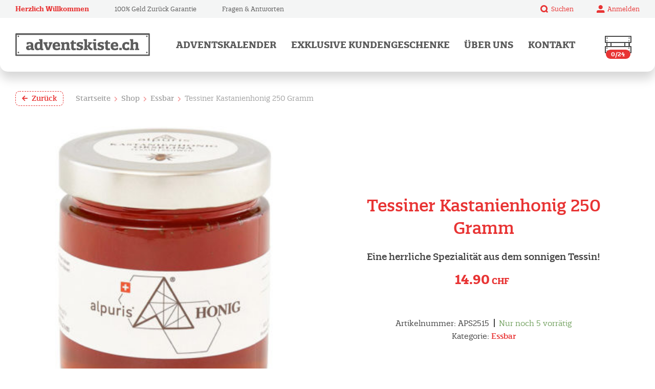

--- FILE ---
content_type: text/html; charset=UTF-8
request_url: https://www.adventskiste.ch/adventskalender/bio-waldhonig/
body_size: 20199
content:
<!doctype html>
<html lang="de">
<head>
	<meta charset="UTF-8">

<!-- Diese Seite wurde optimiert mit wpSEO (https://www.wpseo.org). -->
<title>Tessiner Kastanienhonig 250 Gramm | adventskiste.ch</title>
<meta name="description" content="Tessiner Kastanienhonig 250 Gramm" />
<meta name="keywords" content="Tessiner Kastanienhonig 250 Gramm" />
<meta name="robots" content="index, follow" />
<link rel="canonical" href="https://www.adventskiste.ch/adventskalender/bio-waldhonig/" />

	<meta name="viewport" content="width=device-width, initial-scale=1">
	<link rel="profile" href="https://gmpg.org/xfn/11">
	
<script type='application/javascript'>console.log('PixelYourSite PRO version 9.2.1');</script>
<link rel='dns-prefetch' href='//maps.googleapis.com' />
<link rel='dns-prefetch' href='//www.google.com' />
<link rel='stylesheet' id='font-awesome-css'  href='https://www.adventskiste.ch/wp-content/plugins/load-more-products-for-woocommerce/berocket/assets/css/font-awesome.min.css?ver=6.0.11' type='text/css' media='all' />
<link rel='stylesheet' id='bootstrap-css-css'  href='https://www.adventskiste.ch/wp-content/plugins/wd-google-maps/css/bootstrap.css?ver=1.0.53' type='text/css' media='all' />
<link rel='stylesheet' id='frontend_main-css-css'  href='https://www.adventskiste.ch/wp-content/plugins/wd-google-maps/css/frontend_main.css?ver=1.0.53' type='text/css' media='all' />
<link rel='stylesheet' id='wp-block-library-css'  href='https://www.adventskiste.ch/wp-includes/css/dist/block-library/style.min.css?ver=6.0.11' type='text/css' media='all' />
<link rel='stylesheet' id='wc-blocks-vendors-style-css'  href='https://www.adventskiste.ch/wp-content/plugins/woocommerce/packages/woocommerce-blocks/build/wc-blocks-vendors-style.css?ver=7.8.3' type='text/css' media='all' />
<link rel='stylesheet' id='wc-blocks-style-css'  href='https://www.adventskiste.ch/wp-content/plugins/woocommerce/packages/woocommerce-blocks/build/wc-blocks-style.css?ver=7.8.3' type='text/css' media='all' />
<style id='global-styles-inline-css' type='text/css'>
body{--wp--preset--color--black: #000000;--wp--preset--color--cyan-bluish-gray: #abb8c3;--wp--preset--color--white: #ffffff;--wp--preset--color--pale-pink: #f78da7;--wp--preset--color--vivid-red: #cf2e2e;--wp--preset--color--luminous-vivid-orange: #ff6900;--wp--preset--color--luminous-vivid-amber: #fcb900;--wp--preset--color--light-green-cyan: #7bdcb5;--wp--preset--color--vivid-green-cyan: #00d084;--wp--preset--color--pale-cyan-blue: #8ed1fc;--wp--preset--color--vivid-cyan-blue: #0693e3;--wp--preset--color--vivid-purple: #9b51e0;--wp--preset--gradient--vivid-cyan-blue-to-vivid-purple: linear-gradient(135deg,rgba(6,147,227,1) 0%,rgb(155,81,224) 100%);--wp--preset--gradient--light-green-cyan-to-vivid-green-cyan: linear-gradient(135deg,rgb(122,220,180) 0%,rgb(0,208,130) 100%);--wp--preset--gradient--luminous-vivid-amber-to-luminous-vivid-orange: linear-gradient(135deg,rgba(252,185,0,1) 0%,rgba(255,105,0,1) 100%);--wp--preset--gradient--luminous-vivid-orange-to-vivid-red: linear-gradient(135deg,rgba(255,105,0,1) 0%,rgb(207,46,46) 100%);--wp--preset--gradient--very-light-gray-to-cyan-bluish-gray: linear-gradient(135deg,rgb(238,238,238) 0%,rgb(169,184,195) 100%);--wp--preset--gradient--cool-to-warm-spectrum: linear-gradient(135deg,rgb(74,234,220) 0%,rgb(151,120,209) 20%,rgb(207,42,186) 40%,rgb(238,44,130) 60%,rgb(251,105,98) 80%,rgb(254,248,76) 100%);--wp--preset--gradient--blush-light-purple: linear-gradient(135deg,rgb(255,206,236) 0%,rgb(152,150,240) 100%);--wp--preset--gradient--blush-bordeaux: linear-gradient(135deg,rgb(254,205,165) 0%,rgb(254,45,45) 50%,rgb(107,0,62) 100%);--wp--preset--gradient--luminous-dusk: linear-gradient(135deg,rgb(255,203,112) 0%,rgb(199,81,192) 50%,rgb(65,88,208) 100%);--wp--preset--gradient--pale-ocean: linear-gradient(135deg,rgb(255,245,203) 0%,rgb(182,227,212) 50%,rgb(51,167,181) 100%);--wp--preset--gradient--electric-grass: linear-gradient(135deg,rgb(202,248,128) 0%,rgb(113,206,126) 100%);--wp--preset--gradient--midnight: linear-gradient(135deg,rgb(2,3,129) 0%,rgb(40,116,252) 100%);--wp--preset--duotone--dark-grayscale: url('#wp-duotone-dark-grayscale');--wp--preset--duotone--grayscale: url('#wp-duotone-grayscale');--wp--preset--duotone--purple-yellow: url('#wp-duotone-purple-yellow');--wp--preset--duotone--blue-red: url('#wp-duotone-blue-red');--wp--preset--duotone--midnight: url('#wp-duotone-midnight');--wp--preset--duotone--magenta-yellow: url('#wp-duotone-magenta-yellow');--wp--preset--duotone--purple-green: url('#wp-duotone-purple-green');--wp--preset--duotone--blue-orange: url('#wp-duotone-blue-orange');--wp--preset--font-size--small: 13px;--wp--preset--font-size--medium: 20px;--wp--preset--font-size--large: 36px;--wp--preset--font-size--x-large: 42px;}.has-black-color{color: var(--wp--preset--color--black) !important;}.has-cyan-bluish-gray-color{color: var(--wp--preset--color--cyan-bluish-gray) !important;}.has-white-color{color: var(--wp--preset--color--white) !important;}.has-pale-pink-color{color: var(--wp--preset--color--pale-pink) !important;}.has-vivid-red-color{color: var(--wp--preset--color--vivid-red) !important;}.has-luminous-vivid-orange-color{color: var(--wp--preset--color--luminous-vivid-orange) !important;}.has-luminous-vivid-amber-color{color: var(--wp--preset--color--luminous-vivid-amber) !important;}.has-light-green-cyan-color{color: var(--wp--preset--color--light-green-cyan) !important;}.has-vivid-green-cyan-color{color: var(--wp--preset--color--vivid-green-cyan) !important;}.has-pale-cyan-blue-color{color: var(--wp--preset--color--pale-cyan-blue) !important;}.has-vivid-cyan-blue-color{color: var(--wp--preset--color--vivid-cyan-blue) !important;}.has-vivid-purple-color{color: var(--wp--preset--color--vivid-purple) !important;}.has-black-background-color{background-color: var(--wp--preset--color--black) !important;}.has-cyan-bluish-gray-background-color{background-color: var(--wp--preset--color--cyan-bluish-gray) !important;}.has-white-background-color{background-color: var(--wp--preset--color--white) !important;}.has-pale-pink-background-color{background-color: var(--wp--preset--color--pale-pink) !important;}.has-vivid-red-background-color{background-color: var(--wp--preset--color--vivid-red) !important;}.has-luminous-vivid-orange-background-color{background-color: var(--wp--preset--color--luminous-vivid-orange) !important;}.has-luminous-vivid-amber-background-color{background-color: var(--wp--preset--color--luminous-vivid-amber) !important;}.has-light-green-cyan-background-color{background-color: var(--wp--preset--color--light-green-cyan) !important;}.has-vivid-green-cyan-background-color{background-color: var(--wp--preset--color--vivid-green-cyan) !important;}.has-pale-cyan-blue-background-color{background-color: var(--wp--preset--color--pale-cyan-blue) !important;}.has-vivid-cyan-blue-background-color{background-color: var(--wp--preset--color--vivid-cyan-blue) !important;}.has-vivid-purple-background-color{background-color: var(--wp--preset--color--vivid-purple) !important;}.has-black-border-color{border-color: var(--wp--preset--color--black) !important;}.has-cyan-bluish-gray-border-color{border-color: var(--wp--preset--color--cyan-bluish-gray) !important;}.has-white-border-color{border-color: var(--wp--preset--color--white) !important;}.has-pale-pink-border-color{border-color: var(--wp--preset--color--pale-pink) !important;}.has-vivid-red-border-color{border-color: var(--wp--preset--color--vivid-red) !important;}.has-luminous-vivid-orange-border-color{border-color: var(--wp--preset--color--luminous-vivid-orange) !important;}.has-luminous-vivid-amber-border-color{border-color: var(--wp--preset--color--luminous-vivid-amber) !important;}.has-light-green-cyan-border-color{border-color: var(--wp--preset--color--light-green-cyan) !important;}.has-vivid-green-cyan-border-color{border-color: var(--wp--preset--color--vivid-green-cyan) !important;}.has-pale-cyan-blue-border-color{border-color: var(--wp--preset--color--pale-cyan-blue) !important;}.has-vivid-cyan-blue-border-color{border-color: var(--wp--preset--color--vivid-cyan-blue) !important;}.has-vivid-purple-border-color{border-color: var(--wp--preset--color--vivid-purple) !important;}.has-vivid-cyan-blue-to-vivid-purple-gradient-background{background: var(--wp--preset--gradient--vivid-cyan-blue-to-vivid-purple) !important;}.has-light-green-cyan-to-vivid-green-cyan-gradient-background{background: var(--wp--preset--gradient--light-green-cyan-to-vivid-green-cyan) !important;}.has-luminous-vivid-amber-to-luminous-vivid-orange-gradient-background{background: var(--wp--preset--gradient--luminous-vivid-amber-to-luminous-vivid-orange) !important;}.has-luminous-vivid-orange-to-vivid-red-gradient-background{background: var(--wp--preset--gradient--luminous-vivid-orange-to-vivid-red) !important;}.has-very-light-gray-to-cyan-bluish-gray-gradient-background{background: var(--wp--preset--gradient--very-light-gray-to-cyan-bluish-gray) !important;}.has-cool-to-warm-spectrum-gradient-background{background: var(--wp--preset--gradient--cool-to-warm-spectrum) !important;}.has-blush-light-purple-gradient-background{background: var(--wp--preset--gradient--blush-light-purple) !important;}.has-blush-bordeaux-gradient-background{background: var(--wp--preset--gradient--blush-bordeaux) !important;}.has-luminous-dusk-gradient-background{background: var(--wp--preset--gradient--luminous-dusk) !important;}.has-pale-ocean-gradient-background{background: var(--wp--preset--gradient--pale-ocean) !important;}.has-electric-grass-gradient-background{background: var(--wp--preset--gradient--electric-grass) !important;}.has-midnight-gradient-background{background: var(--wp--preset--gradient--midnight) !important;}.has-small-font-size{font-size: var(--wp--preset--font-size--small) !important;}.has-medium-font-size{font-size: var(--wp--preset--font-size--medium) !important;}.has-large-font-size{font-size: var(--wp--preset--font-size--large) !important;}.has-x-large-font-size{font-size: var(--wp--preset--font-size--x-large) !important;}
</style>
<link rel='stylesheet' id='contact-form-7-css'  href='https://www.adventskiste.ch/wp-content/plugins/contact-form-7/includes/css/styles.css?ver=5.6.3' type='text/css' media='all' />
<link rel='stylesheet' id='woof-css'  href='https://www.adventskiste.ch/wp-content/plugins/woocommerce-products-filter/css/front.css?ver=1.2.8' type='text/css' media='all' />
<style id='woof-inline-css' type='text/css'>

.woof_products_top_panel li span, .woof_products_top_panel2 li span{background: url(https://www.adventskiste.ch/wp-content/plugins/woocommerce-products-filter/img/delete.png);background-size: 14px 14px;background-repeat: no-repeat;background-position: right;}
.woof_edit_view{
                    display: none;
                }
.woof_price_search_container .price_slider_amount button.button{
                        display: none;
                    }

                    /***** END: hiding submit button of the price slider ******/

</style>
<link rel='stylesheet' id='chosen-drop-down-css'  href='https://www.adventskiste.ch/wp-content/plugins/woocommerce-products-filter/js/chosen/chosen.min.css?ver=1.2.8' type='text/css' media='all' />
<link rel='stylesheet' id='photoswipe-css'  href='https://www.adventskiste.ch/wp-content/plugins/woocommerce/assets/css/photoswipe/photoswipe.min.css?ver=6.7.0' type='text/css' media='all' />
<link rel='stylesheet' id='photoswipe-default-skin-css'  href='https://www.adventskiste.ch/wp-content/plugins/woocommerce/assets/css/photoswipe/default-skin/default-skin.min.css?ver=6.7.0' type='text/css' media='all' />
<link rel='stylesheet' id='woocommerce-layout-css'  href='https://www.adventskiste.ch/wp-content/plugins/woocommerce/assets/css/woocommerce-layout.css?ver=6.7.0' type='text/css' media='all' />
<link rel='stylesheet' id='woocommerce-smallscreen-css'  href='https://www.adventskiste.ch/wp-content/plugins/woocommerce/assets/css/woocommerce-smallscreen.css?ver=6.7.0' type='text/css' media='only screen and (max-width: 768px)' />
<link rel='stylesheet' id='woocommerce-general-css'  href='https://www.adventskiste.ch/wp-content/plugins/woocommerce/assets/css/woocommerce.css?ver=6.7.0' type='text/css' media='all' />
<style id='woocommerce-inline-inline-css' type='text/css'>
.woocommerce form .form-row .required { visibility: visible; }
</style>
<link rel='stylesheet' id='adventskiste-style-css'  href='https://www.adventskiste.ch/wp-content/themes/adventskiste/style.css?ver=6.0.11' type='text/css' media='all' />
<link rel='stylesheet' id='adventskiste-styles-css'  href='https://www.adventskiste.ch/wp-content/themes/adventskiste/assets/main.min.css?ver=20190918' type='text/css' media='' />
<script type='text/javascript' id='jquery-core-js-extra'>
/* <![CDATA[ */
var adventskiste_ajax_data = {"url":"https:\/\/www.adventskiste.ch\/wp-admin\/admin-ajax.php","nonce":"be3e683954","query_vars":{"page":0,"product":"bio-waldhonig","post_type":"product","name":"bio-waldhonig","error":"","m":"","p":0,"post_parent":"","subpost":"","subpost_id":"","attachment":"","attachment_id":0,"pagename":"","page_id":0,"second":"","minute":"","hour":"","day":0,"monthnum":0,"year":0,"w":0,"category_name":"","tag":"","cat":"","tag_id":"","author":"","author_name":"","feed":"","tb":"","paged":0,"meta_key":"","meta_value":"","preview":"","s":"","sentence":"","title":"","fields":"","menu_order":"","embed":"","category__in":[],"category__not_in":[],"category__and":[],"post__in":[],"post__not_in":[],"post_name__in":[],"tag__in":[],"tag__not_in":[],"tag__and":[],"tag_slug__in":[],"tag_slug__and":[],"post_parent__in":[],"post_parent__not_in":[],"author__in":[],"author__not_in":[],"ignore_sticky_posts":false,"suppress_filters":false,"cache_results":true,"update_post_term_cache":true,"lazy_load_term_meta":true,"update_post_meta_cache":true,"posts_per_page":12,"nopaging":false,"comments_per_page":"50","no_found_rows":false,"order":"DESC"}};
/* ]]> */
</script>
<script type='text/javascript' src='https://www.adventskiste.ch/wp-includes/js/jquery/jquery.min.js?ver=3.6.0' id='jquery-core-js'></script>
<script type='text/javascript' src='https://www.adventskiste.ch/wp-includes/js/jquery/jquery-migrate.min.js?ver=3.3.2' id='jquery-migrate-js'></script>
<script type='text/javascript' src='https://maps.googleapis.com/maps/api/js?libraries=places%2Cgeometry&#038;v=3.exp&#038;language=de&#038;key=AIzaSyA-6UveI7iybfH0JMXkURRP5cTiyVCZMw4&#038;ver=6.0.11' id='gmwd_map-js-js'></script>
<script type='text/javascript' src='https://www.adventskiste.ch/wp-content/plugins/wd-google-maps/js/init_map.js?ver=1.0.53' id='frontend_init_map-js-js'></script>
<script type='text/javascript' src='https://www.adventskiste.ch/wp-content/plugins/wd-google-maps/js/frontend_main.js?ver=1.0.53' id='frontend_main-js-js'></script>
<script type='text/javascript' src='https://www.adventskiste.ch/wp-content/plugins/woocommerce/assets/js/js-cookie/js.cookie.min.js?ver=2.1.4-wc.6.7.0' id='js-cookie-js'></script>
<script type='text/javascript' id='wpm-js-extra'>
/* <![CDATA[ */
var wpm = {"ajax_url":"https:\/\/www.adventskiste.ch\/wp-admin\/admin-ajax.php","root":"https:\/\/www.adventskiste.ch\/wp-json\/"};
/* ]]> */
</script>
<script type='text/javascript' src='https://www.adventskiste.ch/wp-content/plugins/woocommerce-google-adwords-conversion-tracking-tag/js/public/wpm-public.p1.min.js?ver=1.23.0' id='wpm-js'></script>
<script type='text/javascript' src='https://www.adventskiste.ch/wp-content/plugins/pixelyoursite-pro/dist/scripts/jquery.bind-first-0.2.3.min.js?ver=6.0.11' id='jquery-bind-first-js'></script>
<script type='text/javascript' src='https://www.adventskiste.ch/wp-content/plugins/pixelyoursite-pro/dist/scripts/vimeo.min.js?ver=6.0.11' id='vimeo-js'></script>
<script type='text/javascript' id='pys-js-extra'>
/* <![CDATA[ */
var pysOptions = {"staticEvents":{"facebook":{"init_event":[{"delay":0,"type":"static","name":"PageView","pixelIds":["581447335385178"],"params":{"categories":"Essbar","page_title":"Tessiner Kastanienhonig 250 Gramm","post_type":"product","post_id":14283,"plugin":"PixelYourSite","event_url":"www.adventskiste.ch\/adventskalender\/bio-waldhonig\/","user_role":"guest"},"e_id":"init_event","ids":[],"hasTimeWindow":false,"timeWindow":0,"eventID":"","woo_order":"","edd_order":""}],"custom_event":[{"delay":0,"type":"static","name":"ViewContent","pixelIds":["581447335385178"],"params":{"page_title":"Tessiner Kastanienhonig 250 Gramm","post_type":"product","post_id":14283,"plugin":"PixelYourSite","event_url":"www.adventskiste.ch\/adventskalender\/bio-waldhonig\/","user_role":"guest"},"e_id":"custom_event","ids":[],"hasTimeWindow":false,"timeWindow":0,"eventID":"","woo_order":"","edd_order":""}]},"google_ads":{"init_event":[{"delay":0,"type":"static","name":"page_view","conversion_ids":["AW-797559471"],"params":{"page_title":"Tessiner Kastanienhonig 250 Gramm","post_type":"product","post_id":14283,"plugin":"PixelYourSite","event_url":"www.adventskiste.ch\/adventskalender\/bio-waldhonig\/","user_role":"guest"},"e_id":"init_event","ids":[],"hasTimeWindow":false,"timeWindow":0,"eventID":"","woo_order":"","edd_order":""}],"woo_view_content":[{"delay":0,"type":"static","name":"view_item","ids":[],"conversion_ids":["AW-797559471"],"params":{"ecomm_prodid":"14283","ecomm_pagetype":"product","event_category":"ecommerce","value":14.9,"items":[{"id":"14283","google_business_vertical":"retail"}],"page_title":"Tessiner Kastanienhonig 250 Gramm","post_type":"product","post_id":14283,"plugin":"PixelYourSite","event_url":"www.adventskiste.ch\/adventskalender\/bio-waldhonig\/","user_role":"guest"},"e_id":"woo_view_content","hasTimeWindow":false,"timeWindow":0,"eventID":"","woo_order":"","edd_order":""}]},"ga":{"woo_view_content":[{"delay":0,"type":"static","name":"view_item","trackingIds":["G-W979EJ90RT"],"params":{"event_category":"ecommerce","items":[{"id":"14283","name":"Tessiner Kastanienhonig 250 Gramm","category":"Essbar","quantity":1,"price":14.9}],"non_interaction":true,"ecomm_prodid":"14283","ecomm_pagetype":"product","ecomm_totalvalue":14.9,"page_title":"Tessiner Kastanienhonig 250 Gramm","post_type":"product","post_id":14283,"plugin":"PixelYourSite","event_url":"www.adventskiste.ch\/adventskalender\/bio-waldhonig\/","user_role":"guest"},"e_id":"woo_view_content","ids":[],"hasTimeWindow":false,"timeWindow":0,"eventID":"","woo_order":"","edd_order":""}],"woo_view_item_list_single":[{"delay":0,"type":"static","name":"view_item_list","trackingIds":["G-W979EJ90RT"],"params":{"event_category":"ecommerce","event_label":"Tessiner Kastanienhonig 250 Gramm - Related products","items":[{"id":"2440","name":"Schweizer Alpensalz mit Blumen","category":"Essbar","quantity":1,"price":5.8,"list_position":1,"list_name":"Tessiner Kastanienhonig 250 Gramm - Related products"},{"id":"2431","name":"Schweizer Alpensalz mit Knoblauch und Thymian","category":"Essbar","quantity":1,"price":5.8,"list_position":2,"list_name":"Tessiner Kastanienhonig 250 Gramm - Related products"},{"id":"2435","name":"Schweizer Alpensalz mit Alpenchili","category":"Essbar","quantity":1,"price":5.8,"list_position":3,"list_name":"Tessiner Kastanienhonig 250 Gramm - Related products"},{"id":"2960","name":"Basler L\u00e4ckerli Snack","category":"Essbar","quantity":1,"price":3.4,"list_position":4,"list_name":"Tessiner Kastanienhonig 250 Gramm - Related products"},{"id":"2958","name":"Basler L\u00e4ckerli Original 150 Gramm","category":"Essbar","quantity":1,"price":9.3,"list_position":5,"list_name":"Tessiner Kastanienhonig 250 Gramm - Related products"},{"id":"14272","name":"Kambly Mischung Danke","category":"Essbar","quantity":1,"price":7.3,"list_position":6,"list_name":"Tessiner Kastanienhonig 250 Gramm - Related products"},{"id":"2808","name":"Panettoncino Dolcezza","category":"Essbar","quantity":1,"price":3.9,"list_position":7,"list_name":"Tessiner Kastanienhonig 250 Gramm - Related products"},{"id":"2977","name":"Emmentaler Premium Schokolade Orangen Hopfen","category":"Essbar","quantity":1,"price":6.5,"list_position":8,"list_name":"Tessiner Kastanienhonig 250 Gramm - Related products"},{"id":"2925","name":"Notfallschokolade in der Dose","category":"Essbar","quantity":1,"price":6.5,"list_position":9,"list_name":"Tessiner Kastanienhonig 250 Gramm - Related products"},{"id":"2988","name":"Emmentaler Premium Schokolade Sonnenblumen","category":"Essbar","quantity":1,"price":6.5,"list_position":10,"list_name":"Tessiner Kastanienhonig 250 Gramm - Related products"}],"non_interaction":true,"page_title":"Tessiner Kastanienhonig 250 Gramm","post_type":"product","post_id":14283,"plugin":"PixelYourSite","event_url":"www.adventskiste.ch\/adventskalender\/bio-waldhonig\/","user_role":"guest"},"e_id":"woo_view_item_list_single","ids":[],"hasTimeWindow":false,"timeWindow":0,"eventID":"","woo_order":"","edd_order":""}]}},"dynamicEvents":{"woo_select_content_single":{"2808":{"ga":{"delay":0,"type":"dyn","name":"select_content","trackingIds":["G-W979EJ90RT"],"params":{"items":[{"id":"2808","name":"Panettoncino Dolcezza","category":"Essbar","quantity":1,"price":3.9,"list_position":1,"list_name":"Tessiner Kastanienhonig 250 Gramm - Related products"}],"event_category":"ecommerce","content_type":"product","page_title":"Tessiner Kastanienhonig 250 Gramm","post_type":"product","post_id":14283,"plugin":"PixelYourSite","event_url":"www.adventskiste.ch\/adventskalender\/bio-waldhonig\/","user_role":"guest"},"e_id":"woo_select_content_single","ids":[],"hasTimeWindow":false,"timeWindow":0,"eventID":"","woo_order":"","edd_order":""}},"2435":{"ga":{"delay":0,"type":"dyn","name":"select_content","trackingIds":["G-W979EJ90RT"],"params":{"items":[{"id":"2435","name":"Schweizer Alpensalz mit Alpenchili","category":"Essbar","quantity":1,"price":5.8,"list_position":2,"list_name":"Tessiner Kastanienhonig 250 Gramm - Related products"}],"event_category":"ecommerce","content_type":"product","page_title":"Tessiner Kastanienhonig 250 Gramm","post_type":"product","post_id":14283,"plugin":"PixelYourSite","event_url":"www.adventskiste.ch\/adventskalender\/bio-waldhonig\/","user_role":"guest"},"e_id":"woo_select_content_single","ids":[],"hasTimeWindow":false,"timeWindow":0,"eventID":"","woo_order":"","edd_order":""}},"14272":{"ga":{"delay":0,"type":"dyn","name":"select_content","trackingIds":["G-W979EJ90RT"],"params":{"items":[{"id":"14272","name":"Kambly Mischung Danke","category":"Essbar","quantity":1,"price":7.3,"list_position":3,"list_name":"Tessiner Kastanienhonig 250 Gramm - Related products"}],"event_category":"ecommerce","content_type":"product","page_title":"Tessiner Kastanienhonig 250 Gramm","post_type":"product","post_id":14283,"plugin":"PixelYourSite","event_url":"www.adventskiste.ch\/adventskalender\/bio-waldhonig\/","user_role":"guest"},"e_id":"woo_select_content_single","ids":[],"hasTimeWindow":false,"timeWindow":0,"eventID":"","woo_order":"","edd_order":""}},"3754":{"ga":{"delay":0,"type":"dyn","name":"select_content","trackingIds":["G-W979EJ90RT"],"params":{"items":[{"id":"3754","name":"Schoggi-\u00d6pfuringli","category":"Essbar","quantity":1,"price":8.9,"list_position":4,"list_name":"Tessiner Kastanienhonig 250 Gramm - Related products"}],"event_category":"ecommerce","content_type":"product","page_title":"Tessiner Kastanienhonig 250 Gramm","post_type":"product","post_id":14283,"plugin":"PixelYourSite","event_url":"www.adventskiste.ch\/adventskalender\/bio-waldhonig\/","user_role":"guest"},"e_id":"woo_select_content_single","ids":[],"hasTimeWindow":false,"timeWindow":0,"eventID":"","woo_order":"","edd_order":""}},"3770":{"ga":{"delay":0,"type":"dyn","name":"select_content","trackingIds":["G-W979EJ90RT"],"params":{"items":[{"id":"3770","name":"Dinkel-Haselnuss Bio","category":"Essbar","quantity":1,"price":7.9,"list_position":5,"list_name":"Tessiner Kastanienhonig 250 Gramm - Related products"}],"event_category":"ecommerce","content_type":"product","page_title":"Tessiner Kastanienhonig 250 Gramm","post_type":"product","post_id":14283,"plugin":"PixelYourSite","event_url":"www.adventskiste.ch\/adventskalender\/bio-waldhonig\/","user_role":"guest"},"e_id":"woo_select_content_single","ids":[],"hasTimeWindow":false,"timeWindow":0,"eventID":"","woo_order":"","edd_order":""}},"2958":{"ga":{"delay":0,"type":"dyn","name":"select_content","trackingIds":["G-W979EJ90RT"],"params":{"items":[{"id":"2958","name":"Basler L\u00e4ckerli Original 150 Gramm","category":"Essbar","quantity":1,"price":9.3,"list_position":6,"list_name":"Tessiner Kastanienhonig 250 Gramm - Related products"}],"event_category":"ecommerce","content_type":"product","page_title":"Tessiner Kastanienhonig 250 Gramm","post_type":"product","post_id":14283,"plugin":"PixelYourSite","event_url":"www.adventskiste.ch\/adventskalender\/bio-waldhonig\/","user_role":"guest"},"e_id":"woo_select_content_single","ids":[],"hasTimeWindow":false,"timeWindow":0,"eventID":"","woo_order":"","edd_order":""}},"3768":{"ga":{"delay":0,"type":"dyn","name":"select_content","trackingIds":["G-W979EJ90RT"],"params":{"items":[{"id":"3768","name":"Dinkel-Birebrot 260 Gramm","category":"Essbar","quantity":1,"price":9.6,"list_position":7,"list_name":"Tessiner Kastanienhonig 250 Gramm - Related products"}],"event_category":"ecommerce","content_type":"product","page_title":"Tessiner Kastanienhonig 250 Gramm","post_type":"product","post_id":14283,"plugin":"PixelYourSite","event_url":"www.adventskiste.ch\/adventskalender\/bio-waldhonig\/","user_role":"guest"},"e_id":"woo_select_content_single","ids":[],"hasTimeWindow":false,"timeWindow":0,"eventID":"","woo_order":"","edd_order":""}},"2977":{"ga":{"delay":0,"type":"dyn","name":"select_content","trackingIds":["G-W979EJ90RT"],"params":{"items":[{"id":"2977","name":"Emmentaler Premium Schokolade Orangen Hopfen","category":"Essbar","quantity":1,"price":6.5,"list_position":8,"list_name":"Tessiner Kastanienhonig 250 Gramm - Related products"}],"event_category":"ecommerce","content_type":"product","page_title":"Tessiner Kastanienhonig 250 Gramm","post_type":"product","post_id":14283,"plugin":"PixelYourSite","event_url":"www.adventskiste.ch\/adventskalender\/bio-waldhonig\/","user_role":"guest"},"e_id":"woo_select_content_single","ids":[],"hasTimeWindow":false,"timeWindow":0,"eventID":"","woo_order":"","edd_order":""}},"2431":{"ga":{"delay":0,"type":"dyn","name":"select_content","trackingIds":["G-W979EJ90RT"],"params":{"items":[{"id":"2431","name":"Schweizer Alpensalz mit Knoblauch und Thymian","category":"Essbar","quantity":1,"price":5.8,"list_position":9,"list_name":"Tessiner Kastanienhonig 250 Gramm - Related products"}],"event_category":"ecommerce","content_type":"product","page_title":"Tessiner Kastanienhonig 250 Gramm","post_type":"product","post_id":14283,"plugin":"PixelYourSite","event_url":"www.adventskiste.ch\/adventskalender\/bio-waldhonig\/","user_role":"guest"},"e_id":"woo_select_content_single","ids":[],"hasTimeWindow":false,"timeWindow":0,"eventID":"","woo_order":"","edd_order":""}},"3023":{"ga":{"delay":0,"type":"dyn","name":"select_content","trackingIds":["G-W979EJ90RT"],"params":{"items":[{"id":"3023","name":"Mini Toblerone 4 St\u00fcck","category":"Essbar","quantity":1,"price":3.4,"list_position":10,"list_name":"Tessiner Kastanienhonig 250 Gramm - Related products"}],"event_category":"ecommerce","content_type":"product","page_title":"Tessiner Kastanienhonig 250 Gramm","post_type":"product","post_id":14283,"plugin":"PixelYourSite","event_url":"www.adventskiste.ch\/adventskalender\/bio-waldhonig\/","user_role":"guest"},"e_id":"woo_select_content_single","ids":[],"hasTimeWindow":false,"timeWindow":0,"eventID":"","woo_order":"","edd_order":""}},"4002":{"ga":{"delay":0,"type":"dyn","name":"select_content","trackingIds":["G-W979EJ90RT"],"params":{"items":[{"id":"4002","name":"Lachperlen nach Dr. Lach","category":"Essbar\/Geniessbar","quantity":1,"price":3.9,"list_position":11,"list_name":"Tessiner Kastanienhonig 250 Gramm - Related products"}],"event_category":"ecommerce","content_type":"product","page_title":"Tessiner Kastanienhonig 250 Gramm","post_type":"product","post_id":14283,"plugin":"PixelYourSite","event_url":"www.adventskiste.ch\/adventskalender\/bio-waldhonig\/","user_role":"guest"},"e_id":"woo_select_content_single","ids":[],"hasTimeWindow":false,"timeWindow":0,"eventID":"","woo_order":"","edd_order":""}},"3201":{"ga":{"delay":0,"type":"dyn","name":"select_content","trackingIds":["G-W979EJ90RT"],"params":{"items":[{"id":"3201","name":"Schoggi-H\u00e4rzli 10 St\u00fcck","category":"Essbar","quantity":1,"price":3.4,"list_position":12,"list_name":"Tessiner Kastanienhonig 250 Gramm - Related products"}],"event_category":"ecommerce","content_type":"product","page_title":"Tessiner Kastanienhonig 250 Gramm","post_type":"product","post_id":14283,"plugin":"PixelYourSite","event_url":"www.adventskiste.ch\/adventskalender\/bio-waldhonig\/","user_role":"guest"},"e_id":"woo_select_content_single","ids":[],"hasTimeWindow":false,"timeWindow":0,"eventID":"","woo_order":"","edd_order":""}},"4361":{"ga":{"delay":0,"type":"dyn","name":"select_content","trackingIds":["G-W979EJ90RT"],"params":{"items":[{"id":"4361","name":"Whisky-Truffes (Seetaler Single Malt-Whisky)","category":"Essbar","quantity":1,"price":14.9,"list_position":13,"list_name":"Tessiner Kastanienhonig 250 Gramm - Related products"}],"event_category":"ecommerce","content_type":"product","page_title":"Tessiner Kastanienhonig 250 Gramm","post_type":"product","post_id":14283,"plugin":"PixelYourSite","event_url":"www.adventskiste.ch\/adventskalender\/bio-waldhonig\/","user_role":"guest"},"e_id":"woo_select_content_single","ids":[],"hasTimeWindow":false,"timeWindow":0,"eventID":"","woo_order":"","edd_order":""}},"3115":{"ga":{"delay":0,"type":"dyn","name":"select_content","trackingIds":["G-W979EJ90RT"],"params":{"items":[{"id":"3115","name":"Nuss-S\u00e4ckli mit Erdn\u00fcssen","category":"Essbar","quantity":1,"price":4.9,"list_position":14,"list_name":"Tessiner Kastanienhonig 250 Gramm - Related products"}],"event_category":"ecommerce","content_type":"product","page_title":"Tessiner Kastanienhonig 250 Gramm","post_type":"product","post_id":14283,"plugin":"PixelYourSite","event_url":"www.adventskiste.ch\/adventskalender\/bio-waldhonig\/","user_role":"guest"},"e_id":"woo_select_content_single","ids":[],"hasTimeWindow":false,"timeWindow":0,"eventID":"","woo_order":"","edd_order":""}},"3114":{"ga":{"delay":0,"type":"dyn","name":"select_content","trackingIds":["G-W979EJ90RT"],"params":{"items":[{"id":"3114","name":"Nuss-S\u00e4ckli mit Baumn\u00fcssen","category":"Essbar","quantity":1,"price":4.9,"list_position":15,"list_name":"Tessiner Kastanienhonig 250 Gramm - Related products"}],"event_category":"ecommerce","content_type":"product","page_title":"Tessiner Kastanienhonig 250 Gramm","post_type":"product","post_id":14283,"plugin":"PixelYourSite","event_url":"www.adventskiste.ch\/adventskalender\/bio-waldhonig\/","user_role":"guest"},"e_id":"woo_select_content_single","ids":[],"hasTimeWindow":false,"timeWindow":0,"eventID":"","woo_order":"","edd_order":""}},"3283":{"ga":{"delay":0,"type":"dyn","name":"select_content","trackingIds":["G-W979EJ90RT"],"params":{"items":[{"id":"3283","name":"K\u00e4gi Fret 6er S\u00e4ckli","category":"Essbar","quantity":1,"price":3.4,"list_position":16,"list_name":"Tessiner Kastanienhonig 250 Gramm - Related products"}],"event_category":"ecommerce","content_type":"product","page_title":"Tessiner Kastanienhonig 250 Gramm","post_type":"product","post_id":14283,"plugin":"PixelYourSite","event_url":"www.adventskiste.ch\/adventskalender\/bio-waldhonig\/","user_role":"guest"},"e_id":"woo_select_content_single","ids":[],"hasTimeWindow":false,"timeWindow":0,"eventID":"","woo_order":"","edd_order":""}},"2960":{"ga":{"delay":0,"type":"dyn","name":"select_content","trackingIds":["G-W979EJ90RT"],"params":{"items":[{"id":"2960","name":"Basler L\u00e4ckerli Snack","category":"Essbar","quantity":1,"price":3.4,"list_position":17,"list_name":"Tessiner Kastanienhonig 250 Gramm - Related products"}],"event_category":"ecommerce","content_type":"product","page_title":"Tessiner Kastanienhonig 250 Gramm","post_type":"product","post_id":14283,"plugin":"PixelYourSite","event_url":"www.adventskiste.ch\/adventskalender\/bio-waldhonig\/","user_role":"guest"},"e_id":"woo_select_content_single","ids":[],"hasTimeWindow":false,"timeWindow":0,"eventID":"","woo_order":"","edd_order":""}},"2440":{"ga":{"delay":0,"type":"dyn","name":"select_content","trackingIds":["G-W979EJ90RT"],"params":{"items":[{"id":"2440","name":"Schweizer Alpensalz mit Blumen","category":"Essbar","quantity":1,"price":5.8,"list_position":18,"list_name":"Tessiner Kastanienhonig 250 Gramm - Related products"}],"event_category":"ecommerce","content_type":"product","page_title":"Tessiner Kastanienhonig 250 Gramm","post_type":"product","post_id":14283,"plugin":"PixelYourSite","event_url":"www.adventskiste.ch\/adventskalender\/bio-waldhonig\/","user_role":"guest"},"e_id":"woo_select_content_single","ids":[],"hasTimeWindow":false,"timeWindow":0,"eventID":"","woo_order":"","edd_order":""}},"2988":{"ga":{"delay":0,"type":"dyn","name":"select_content","trackingIds":["G-W979EJ90RT"],"params":{"items":[{"id":"2988","name":"Emmentaler Premium Schokolade Sonnenblumen","category":"Essbar","quantity":1,"price":6.5,"list_position":19,"list_name":"Tessiner Kastanienhonig 250 Gramm - Related products"}],"event_category":"ecommerce","content_type":"product","page_title":"Tessiner Kastanienhonig 250 Gramm","post_type":"product","post_id":14283,"plugin":"PixelYourSite","event_url":"www.adventskiste.ch\/adventskalender\/bio-waldhonig\/","user_role":"guest"},"e_id":"woo_select_content_single","ids":[],"hasTimeWindow":false,"timeWindow":0,"eventID":"","woo_order":"","edd_order":""}},"3769":{"ga":{"delay":0,"type":"dyn","name":"select_content","trackingIds":["G-W979EJ90RT"],"params":{"items":[{"id":"3769","name":"Dinkel-Cookies Bio Schoko","category":"Essbar","quantity":1,"price":7.9,"list_position":20,"list_name":"Tessiner Kastanienhonig 250 Gramm - Related products"}],"event_category":"ecommerce","content_type":"product","page_title":"Tessiner Kastanienhonig 250 Gramm","post_type":"product","post_id":14283,"plugin":"PixelYourSite","event_url":"www.adventskiste.ch\/adventskalender\/bio-waldhonig\/","user_role":"guest"},"e_id":"woo_select_content_single","ids":[],"hasTimeWindow":false,"timeWindow":0,"eventID":"","woo_order":"","edd_order":""}},"3760":{"ga":{"delay":0,"type":"dyn","name":"select_content","trackingIds":["G-W979EJ90RT"],"params":{"items":[{"id":"3760","name":"Schneemann Bausatz","category":"Essbar","quantity":1,"price":6.9,"list_position":21,"list_name":"Tessiner Kastanienhonig 250 Gramm - Related products"}],"event_category":"ecommerce","content_type":"product","page_title":"Tessiner Kastanienhonig 250 Gramm","post_type":"product","post_id":14283,"plugin":"PixelYourSite","event_url":"www.adventskiste.ch\/adventskalender\/bio-waldhonig\/","user_role":"guest"},"e_id":"woo_select_content_single","ids":[],"hasTimeWindow":false,"timeWindow":0,"eventID":"","woo_order":"","edd_order":""}},"2925":{"ga":{"delay":0,"type":"dyn","name":"select_content","trackingIds":["G-W979EJ90RT"],"params":{"items":[{"id":"2925","name":"Notfallschokolade in der Dose","category":"Essbar","quantity":1,"price":6.5,"list_position":22,"list_name":"Tessiner Kastanienhonig 250 Gramm - Related products"}],"event_category":"ecommerce","content_type":"product","page_title":"Tessiner Kastanienhonig 250 Gramm","post_type":"product","post_id":14283,"plugin":"PixelYourSite","event_url":"www.adventskiste.ch\/adventskalender\/bio-waldhonig\/","user_role":"guest"},"e_id":"woo_select_content_single","ids":[],"hasTimeWindow":false,"timeWindow":0,"eventID":"","woo_order":"","edd_order":""}},"3006":{"ga":{"delay":0,"type":"dyn","name":"select_content","trackingIds":["G-W979EJ90RT"],"params":{"items":[{"id":"3006","name":"Munz K\u00e4fer Wochenration","category":"Essbar","quantity":1,"price":3.4,"list_position":23,"list_name":"Tessiner Kastanienhonig 250 Gramm - Related products"}],"event_category":"ecommerce","content_type":"product","page_title":"Tessiner Kastanienhonig 250 Gramm","post_type":"product","post_id":14283,"plugin":"PixelYourSite","event_url":"www.adventskiste.ch\/adventskalender\/bio-waldhonig\/","user_role":"guest"},"e_id":"woo_select_content_single","ids":[],"hasTimeWindow":false,"timeWindow":0,"eventID":"","woo_order":"","edd_order":""}},"3733":{"ga":{"delay":0,"type":"dyn","name":"select_content","trackingIds":["G-W979EJ90RT"],"params":{"items":[{"id":"3733","name":"Kambly Chocolait","category":"Essbar","quantity":1,"price":3.4,"list_position":24,"list_name":"Tessiner Kastanienhonig 250 Gramm - Related products"}],"event_category":"ecommerce","content_type":"product","page_title":"Tessiner Kastanienhonig 250 Gramm","post_type":"product","post_id":14283,"plugin":"PixelYourSite","event_url":"www.adventskiste.ch\/adventskalender\/bio-waldhonig\/","user_role":"guest"},"e_id":"woo_select_content_single","ids":[],"hasTimeWindow":false,"timeWindow":0,"eventID":"","woo_order":"","edd_order":""}}}},"triggerEvents":[],"triggerEventTypes":[],"facebook":{"pixelIds":["581447335385178"],"advancedMatching":[],"removeMetadata":false,"wooVariableAsSimple":true,"serverApiEnabled":false,"ajaxForServerEvent":true,"wooCRSendFromServer":false,"send_external_id":true},"ga":{"trackingIds":["G-W979EJ90RT"],"enhanceLinkAttr":false,"anonimizeIP":false,"retargetingLogic":"ecomm","crossDomainEnabled":false,"crossDomainAcceptIncoming":false,"crossDomainDomains":[],"wooVariableAsSimple":true,"isDebugEnabled":[false],"disableAdvertisingFeatures":false,"disableAdvertisingPersonalization":false},"google_ads":{"conversion_ids":["AW-797559471"],"enhanced_conversion":["index_0"],"wooVariableAsSimple":false,"user_data":{"email":false,"address":{"first_name":false,"last_name":false}}},"debug":"","siteUrl":"https:\/\/www.adventskiste.ch","ajaxUrl":"https:\/\/www.adventskiste.ch\/wp-admin\/admin-ajax.php","trackUTMs":"1","trackTrafficSource":"1","user_id":"0","enable_lading_page_param":"1","cookie_duration":"7","enable_event_day_param":"1","enable_event_month_param":"1","enable_event_time_param":"1","enable_remove_target_url_param":"1","enable_remove_download_url_param":"1","visit_data_model":"first_visit","last_visit_duration":"60","gdpr":{"ajax_enabled":false,"all_disabled_by_api":false,"facebook_disabled_by_api":false,"tiktok_disabled_by_api":false,"analytics_disabled_by_api":false,"google_ads_disabled_by_api":false,"pinterest_disabled_by_api":false,"bing_disabled_by_api":false,"facebook_prior_consent_enabled":true,"tiktok_prior_consent_enabled":true,"analytics_prior_consent_enabled":true,"google_ads_prior_consent_enabled":true,"pinterest_prior_consent_enabled":true,"bing_prior_consent_enabled":true,"cookiebot_integration_enabled":false,"cookiebot_facebook_consent_category":"marketing","cookiebot_analytics_consent_category":"statistics","cookiebot_google_ads_consent_category":"marketing","cookiebot_pinterest_consent_category":"marketing","cookiebot_bing_consent_category":"marketing","cookie_notice_integration_enabled":false,"cookie_law_info_integration_enabled":false,"real_cookie_banner_integration_enabled":false,"consent_magic_integration_enabled":false},"automatic":{"enable_youtube":true,"enable_vimeo":true,"enable_video":true},"woo":{"enabled":true,"addToCartOnButtonEnabled":true,"addToCartOnButtonValueEnabled":true,"addToCartOnButtonValueOption":"price","woo_purchase_on_transaction":true,"singleProductId":14283,"affiliateEnabled":false,"removeFromCartSelector":"form.woocommerce-cart-form .remove","addToCartCatchMethod":"add_cart_hook","is_order_received_page":false,"containOrderId":false,"affiliateEventName":"Lead"},"edd":{"enabled":false}};
/* ]]> */
</script>
<script type='text/javascript' src='https://www.adventskiste.ch/wp-content/plugins/pixelyoursite-pro/dist/scripts/public.js?ver=9.2.1' id='pys-js'></script>
<link rel="wlwmanifest" type="application/wlwmanifest+xml" href="https://www.adventskiste.ch/wp-includes/wlwmanifest.xml" /> 
<style></style><style>
                .lmp_load_more_button.br_lmp_button_settings .lmp_button:hover {
                    background-color: #d11818!important;
                    color: #ffffff!important;
                }
                .lmp_load_more_button.br_lmp_prev_settings .lmp_button:hover {
                    background-color: #9999ff!important;
                    color: #111111!important;
                }li.product.lazy, .berocket_lgv_additional_data.lazy{opacity:0;}</style>	<noscript><style>.woocommerce-product-gallery{ opacity: 1 !important; }</style></noscript>
	
<!-- START Pixel Manager for WooCommerce -->

		<script>

			window.wpmDataLayer = window.wpmDataLayer || {}
			window.wpmDataLayer = {"cart":{},"cart_item_keys":{},"orderDeduplication":true,"position":1,"viewItemListTrigger":{"testMode":false,"backgroundColor":"green","opacity":0.5,"repeat":true,"timeout":1000,"threshold":0.8},"version":{"number":"1.23.0","pro":false},"pixels":{"google":{"linker":{"settings":null},"user_id":false,"ads":{"conversionIds":{"AW-797559471":""},"dynamic_remarketing":{"status":false,"id_type":"post_id","send_events_with_parent_ids":true},"google_business_vertical":"retail","phone_conversion_label":"","phone_conversion_number":""},"analytics":{"universal":{"property_id":"UA-2940193-12","parameters":{"anonymize_ip":true,"link_attribution":false},"mp_active":false},"ga4":{"measurement_id":"G-W979EJ90RT","parameters":{},"mp_active":false,"debug_mode":false},"id_type":"post_id","eec":false}}},"shop":{"list_name":"Product | Tessiner Kastanienhonig 250 Gramm","list_id":"product_tessiner-kastanienhonig-250-gramm","page_type":"product","product_type":"simple","currency":"CHF","cookie_consent_mgmt":{"explicit_consent":false}},"general":{"variationsOutput":true,"userLoggedIn":false,"scrollTrackingThresholds":[]},"user":[]};

		</script>

		
<!-- END Pixel Manager for WooCommerce -->
			<meta name="pm-dataLayer-meta" content="14283" class="wpmProductId"
				  data-id="14283">
					<script>
			(window.wpmDataLayer = window.wpmDataLayer || {}).products             = window.wpmDataLayer.products || {}
			window.wpmDataLayer.products[14283] = {"id":"14283","sku":"APS2515","price":14.9,"brand":"","quantity":1,"dyn_r_ids":{"post_id":"14283","sku":"APS2515","gpf":"woocommerce_gpf_14283","gla":"gla_14283"},"isVariable":false,"name":"Tessiner Kastanienhonig 250 Gramm","category":["Essbar"],"isVariation":false};
					</script>
		<link rel="icon" href="https://www.adventskiste.ch/wp-content/uploads/2013/08/favicon-100x100.jpg" sizes="32x32" />
<link rel="icon" href="https://www.adventskiste.ch/wp-content/uploads/2013/08/favicon.jpg" sizes="192x192" />
<link rel="apple-touch-icon" href="https://www.adventskiste.ch/wp-content/uploads/2013/08/favicon.jpg" />
<meta name="msapplication-TileImage" content="https://www.adventskiste.ch/wp-content/uploads/2013/08/favicon.jpg" />
		<style type="text/css" id="wp-custom-css">
			.grecaptcha-badge{visibility:hidden;}		</style>
		</head>

<body class="product-template-default single single-product postid-14283 wp-custom-logo theme-adventskiste woocommerce woocommerce-page woocommerce-no-js woocommerce-active">

<div class="scroll-top">
    <a href="#" id="up"><span class="icon-arrow-up"></span></a>
</div>

    <header class="header">
        <div class="header-wrap">
            <div class="container">            
                <div class="header-main">
                    <div class="logo">
		                			                <a href="https://www.adventskiste.ch/" class="custom-logo-link" rel="home"><img src="https://www.adventskiste.ch/wp-content/uploads/2019/07/logo-adventskiste.svg" class="custom-logo" alt="adventskiste.ch" /></a>		                                    </div>
                    <div class="header-main-in">
                        <button class="header-btn" type="button" role="button">
                            <span class="header-btn__icon icon-menu"></span>
                            <span class="header-btn__icon icon-close"></span>
                        </button>
                                                <div class="header-cart ">
                            <div class="header-cart__icon">

                                <div class="header-cart__icon-in icon-cart"></div>
                                <div class="header-cart__icon-info">
                                    <span class="cart-count">0</span>/24
                                </div>
                            </div>
                            <div class="header-cart__dropdown">
                                <div class="header-cart__content">
                                    <ul class="header-cart__list">
					                                                                <li class="header-cart__list" id="header-product-3001"><a href="https://www.adventskiste.ch/adventskalender/adventskiste-24-verpackungen/">Adventskiste & 24 Verpackungen <span>31.50</span></a></li>
					                                                            <li class="header-cart__list-total">
                                            <span>Gesamtsumme <small>inkl. MwSt.</small></span>
                                            <span><span class="woocommerce-Price-amount amount"><bdi>31.50&nbsp;<span class="woocommerce-Price-currencySymbol">&#67;&#72;&#70;</span></bdi></span></span>
                                        </li>
                                    </ul>
                                </div>
                                <a class="header-cart__btn btn" href="https://www.adventskiste.ch/adventskiste/">
                                    <span class="cart-count">0</span>/24 Warenkorb
                                </a>
                            </div>
                        </div>
                    </div>
                    <div class="header-dropdown">
                        <ul class="menu-top">
                            <li>
                                <a class="menu-top__link-search" href="javascript:void(0);"><span class="icon icon-search"></span>Suchen</a>
                                <div class="header-search">
                                    <form role="search" method="get" class="woocommerce-product-search header-search__form" action="https://www.adventskiste.ch/">
                                        <input type="text" class="header-search__input" placeholder="Suche"
                                               value="" name="s" title="Suche" />
                                        <input type="hidden" name="post_type" value="product" />
                                        <button class="header-search__submit" type="submit">
                                            <span class="icon icon-search"></span>
                                        </button>
                                    </form>
                                </div>
                            </li>
                            <li>
                                                                    <a class="menu-top__link-login" href="https://www.adventskiste.ch/mein-konto/">
                                        <span class="icon icon-user"></span>Anmelden                                    </a>
                                                            </li>
                        </ul>
                        <nav class="navbar">
                            <ul class="nav"><li id="menu-item-7933" class="mega-menu menu-item menu-item-type-post_type menu-item-object-page menu-item-has-children current_page_parent menu-item-7933"><a href="https://www.adventskiste.ch/adventskalender/">Adventskalender</a>
<ul class="sub-menu">
	<li id="menu-item-8008" class="mobile-hidden menu-item menu-item-type-custom menu-item-object-custom menu-item-has-children menu-item-8008"><a href="/adventskalender/">Selber befüllen</a>
	<ul class="sub-menu">
		<li id="menu-item-8056" class="menu-item-back menu-item menu-item-type-custom menu-item-object-custom menu-item-8056"><a>Selber befüllen</a></li>
		<li id="menu-item-9490" class="menu-item-description menu-item menu-item-type-custom menu-item-object-custom menu-item-9490"><a>Wähle aus über 200 originellen Geschenken deine Favoriten.</a></li>
		<li id="menu-item-8030" class="menu-item menu-item-type-taxonomy menu-item-object-product_cat menu-item-8030"><a href="https://www.adventskiste.ch/adventskalender/kategorie/anzuendbar/">Anzündbar</a></li>
		<li id="menu-item-8023" class="menu-item menu-item-type-taxonomy menu-item-object-product_cat current-product-ancestor current-menu-parent current-product-parent menu-item-8023"><a href="https://www.adventskiste.ch/adventskalender/kategorie/essbar/">Essbar</a></li>
		<li id="menu-item-8029" class="menu-item menu-item-type-taxonomy menu-item-object-product_cat menu-item-8029"><a href="https://www.adventskiste.ch/adventskalender/kategorie/erlebbar/">Erlebbar</a></li>
		<li id="menu-item-8024" class="menu-item menu-item-type-taxonomy menu-item-object-product_cat menu-item-8024"><a href="https://www.adventskiste.ch/adventskalender/kategorie/geniessbar/">Geniessbar</a></li>
		<li id="menu-item-8027" class="menu-item menu-item-type-taxonomy menu-item-object-product_cat menu-item-8027"><a href="https://www.adventskiste.ch/adventskalender/kategorie/spielbar/">Spielbar</a></li>
		<li id="menu-item-8028" class="menu-item menu-item-type-taxonomy menu-item-object-product_cat menu-item-8028"><a href="https://www.adventskiste.ch/adventskalender/kategorie/trinkbar/">Trinkbar</a></li>
		<li id="menu-item-8026" class="menu-item menu-item-type-taxonomy menu-item-object-product_cat menu-item-8026"><a href="https://www.adventskiste.ch/adventskalender/kategorie/unverzichtbar/">Unverzichtbar</a></li>
		<li id="menu-item-8025" class="menu-item menu-item-type-taxonomy menu-item-object-product_cat menu-item-8025"><a href="https://www.adventskiste.ch/adventskalender/kategorie/wunderbar/">Wunderbar</a></li>
	</ul>
</li>
	<li id="menu-item-8010" class="menu-item menu-item-type-custom menu-item-object-custom menu-item-has-children menu-item-8010"><a>Fertig befüllt</a>
	<ul class="sub-menu">
		<li id="menu-item-8057" class="menu-item-back menu-item menu-item-type-custom menu-item-object-custom menu-item-8057"><a>Fertig befüllt</a></li>
		<li id="menu-item-9491" class="menu-item-description menu-item menu-item-type-custom menu-item-object-custom menu-item-9491"><a>In Eile? Fertige Adventskalender mit einem Klick bestellen.</a></li>
		<li id="menu-item-18301" class="menu-item menu-item-type-post_type menu-item-object-page menu-item-18301"><a href="https://www.adventskiste.ch/adventskalender-maenner/">Adventskisten für Männer</a></li>
		<li id="menu-item-18300" class="menu-item menu-item-type-post_type menu-item-object-page menu-item-18300"><a href="https://www.adventskiste.ch/adventskalender-frauen/">Adventskisten für Frauen</a></li>
	</ul>
</li>
</ul>
</li>
<li id="menu-item-7747" class="menu-item menu-item-type-post_type menu-item-object-page menu-item-7747"><a href="https://www.adventskiste.ch/werbegeschenke/">Exklusive Kundengeschenke</a></li>
<li id="menu-item-8020" class="menu-item menu-item-type-post_type menu-item-object-page menu-item-8020"><a href="https://www.adventskiste.ch/ueber-uns/">Über uns</a></li>
<li id="menu-item-213" class="menu-item menu-item-type-post_type menu-item-object-page menu-item-213"><a href="https://www.adventskiste.ch/kontakt/">Kontakt</a></li>
</ul>                        </nav>
                                                    <ul class="menu-info">
                                                                    <li><a href="/fragen-und-antworten/">Fragen & Antworten</a></li>
                                                                    <li><a href="/geld-zurueck-garantie/">100% Geld Zurück Garantie</a></li>
                                                                    <li><strong>Herzlich Willkommen</strong></li>
                                                            </ul>
                                            </div>
                </div>
            </div>
        </div>
            </header>

			<div id="primary" class="content-area">
			<main id="main" class="site-main" role="main">
			
	
		
<div class="container">
	<div class="woocommerce-notices-wrapper"></div>	<div id="product-14283" class="product type-product post-14283 status-publish first instock product_cat-essbar has-post-thumbnail taxable shipping-taxable purchasable product-type-simple">
		<div class="block-back">
			<a href="javascript: void()" onclick=" window.history.go(-1); return false;" class="btn btn-back">Zurück</a>
		</div>
		<nav class="woocommerce-breadcrumb"><a href="https://www.adventskiste.ch">Startseite</a><span class="icon-arrow-right"></span><a href="https://www.adventskiste.ch/adventskalender/">Shop</a><span class="icon-arrow-right"></span><a href="https://www.adventskiste.ch/adventskalender/kategorie/essbar/">Essbar</a><span class="icon-arrow-right"></span>Tessiner Kastanienhonig 250 Gramm</nav><div class="woocommerce-product-gallery woocommerce-product-gallery--with-images woocommerce-product-gallery--columns-4 images" data-columns="4" style="opacity: 0; transition: opacity .25s ease-in-out;">
	<figure class="woocommerce-product-gallery__wrapper">
		<div data-thumb="https://www.adventskiste.ch/wp-content/uploads/2021/09/waldhonig-orselina-100x100.jpg" data-thumb-alt="" class="woocommerce-product-gallery__image"><a href="https://www.adventskiste.ch/wp-content/uploads/2021/09/waldhonig-orselina.jpg"><img width="360" height="360" src="https://www.adventskiste.ch/wp-content/uploads/2021/09/waldhonig-orselina-360x360.jpg" class="wp-post-image" alt="" loading="lazy" title="waldhonig-orselina" data-caption="" data-src="https://www.adventskiste.ch/wp-content/uploads/2021/09/waldhonig-orselina.jpg" data-large_image="https://www.adventskiste.ch/wp-content/uploads/2021/09/waldhonig-orselina.jpg" data-large_image_width="615" data-large_image_height="615" srcset="https://www.adventskiste.ch/wp-content/uploads/2021/09/waldhonig-orselina-360x360.jpg 360w, https://www.adventskiste.ch/wp-content/uploads/2021/09/waldhonig-orselina-150x150.jpg 150w, https://www.adventskiste.ch/wp-content/uploads/2021/09/waldhonig-orselina-300x300.jpg 300w, https://www.adventskiste.ch/wp-content/uploads/2021/09/waldhonig-orselina-100x100.jpg 100w, https://www.adventskiste.ch/wp-content/uploads/2021/09/waldhonig-orselina.jpg 615w" sizes="(max-width: 360px) 100vw, 360px" /></a></div><div data-thumb="https://www.adventskiste.ch/wp-content/uploads/2021/09/waldhonig-orselina-2-100x100.jpg" data-thumb-alt="" class="woocommerce-product-gallery__image"><a href="https://www.adventskiste.ch/wp-content/uploads/2021/09/waldhonig-orselina-2.jpg"><img width="360" height="360" src="https://www.adventskiste.ch/wp-content/uploads/2021/09/waldhonig-orselina-2-360x360.jpg" class="" alt="" loading="lazy" title="waldhonig-orselina-2" data-caption="" data-src="https://www.adventskiste.ch/wp-content/uploads/2021/09/waldhonig-orselina-2.jpg" data-large_image="https://www.adventskiste.ch/wp-content/uploads/2021/09/waldhonig-orselina-2.jpg" data-large_image_width="615" data-large_image_height="615" srcset="https://www.adventskiste.ch/wp-content/uploads/2021/09/waldhonig-orselina-2-360x360.jpg 360w, https://www.adventskiste.ch/wp-content/uploads/2021/09/waldhonig-orselina-2-150x150.jpg 150w, https://www.adventskiste.ch/wp-content/uploads/2021/09/waldhonig-orselina-2-300x300.jpg 300w, https://www.adventskiste.ch/wp-content/uploads/2021/09/waldhonig-orselina-2-100x100.jpg 100w, https://www.adventskiste.ch/wp-content/uploads/2021/09/waldhonig-orselina-2.jpg 615w" sizes="(max-width: 360px) 100vw, 360px" /></a></div><div data-thumb="https://www.adventskiste.ch/wp-content/uploads/2021/09/waldhonig-orselina-1-100x100.jpg" data-thumb-alt="" class="woocommerce-product-gallery__image"><a href="https://www.adventskiste.ch/wp-content/uploads/2021/09/waldhonig-orselina-1.jpg"><img width="360" height="360" src="https://www.adventskiste.ch/wp-content/uploads/2021/09/waldhonig-orselina-1-360x360.jpg" class="" alt="" loading="lazy" title="waldhonig-orselina-1" data-caption="" data-src="https://www.adventskiste.ch/wp-content/uploads/2021/09/waldhonig-orselina-1.jpg" data-large_image="https://www.adventskiste.ch/wp-content/uploads/2021/09/waldhonig-orselina-1.jpg" data-large_image_width="615" data-large_image_height="615" srcset="https://www.adventskiste.ch/wp-content/uploads/2021/09/waldhonig-orselina-1-360x360.jpg 360w, https://www.adventskiste.ch/wp-content/uploads/2021/09/waldhonig-orselina-1-150x150.jpg 150w, https://www.adventskiste.ch/wp-content/uploads/2021/09/waldhonig-orselina-1-300x300.jpg 300w, https://www.adventskiste.ch/wp-content/uploads/2021/09/waldhonig-orselina-1-100x100.jpg 100w, https://www.adventskiste.ch/wp-content/uploads/2021/09/waldhonig-orselina-1.jpg 615w" sizes="(max-width: 360px) 100vw, 360px" /></a></div>	</figure>
</div>

		<div class="summary entry-summary" id="hide_button">
			<h1 class="product_title entry-title">Tessiner Kastanienhonig 250 Gramm</h1><div class="woocommerce-product-details__short-description">
	<p>Eine herrliche Spezialität aus dem sonnigen Tessin!</p>
</div>
<div class="price-block">
	<p class="price"><span class="woocommerce-Price-amount amount"><bdi>14.90&nbsp;<span class="woocommerce-Price-currencySymbol">&#67;&#72;&#70;</span></bdi></span></p>
	</div>		<form class="cart" action="https://www.adventskiste.ch/adventskalender/bio-waldhonig/" method="post" enctype='multipart/form-data'>
		                        <div class="quantity">
                    <div class="quantity"><select name="quantity"><option value="1">1</option><option value="2">2</option><option value="3">3</option><option value="4">4</option><option value="5">5</option></select></div>                </div>
                        <button type="submit" name="add-to-cart" value="14283"
                    class="single_add_to_cart_button button alt">In den Warenkorb</button>
            			</form>
    <div class="product_meta">

	
	
	<span class="sku_wrapper">
		Artikelnummer:		<span class="sku">APS2515</span>
	</span>

    <span class="stock_wrapper"><p class="stock in-stock">Nur noch 5 vorrätig</p>
</span>

	
    
	<span class="posted_in">Kategorie: <a href="https://www.adventskiste.ch/adventskalender/kategorie/essbar/" rel="tag">Essbar</a></span>
	
	
</div>
		</div>

		
<div class="product-info product-info--col">
    <div class="product-info-in">
        <h4>Produkteinformationen</h4>
                    

<p>Kastanienhonige sind eine typische Tessiner Spezialität, die man dort in verschiedenen &#8220;Stärkegraden&#8221; findet. Kastanienhonig ist ein Liebhaberhonig mit dunkler Farbe und intensivem, kräftig herbem bis leicht bitterem Geschmack.</p>
<p>Dieser <strong>alpuris</strong> Sortenhonig stammt aus der Gemeinde Orselina bei Locarno und passt herrlich zu Käse oder auf den frischen Butterzopf!</p>
<p>&nbsp;</p>                    

<table class="woocommerce-product-attributes shop_attributes">
			<tr class="woocommerce-product-attributes-item woocommerce-product-attributes-item--weight">
			<th class="woocommerce-product-attributes-item__label">Gewicht</th>
			<td class="woocommerce-product-attributes-item__value">0.250 kg</td>
		</tr>
	</table>
            </div>
        <div class="product-info-slogan">Honig macht dein Leben süsser</div>
</div>








	</div>
</div>


	
	<section class="related products">
	    <div class="heading">
		    		        <span class="heading__subtitle">Weitere produkte</span>
		    		        <h2>Das könnte dir auch gefallen</h2>
		    	    </div>
	    <div class="container">


            <div class="product-carousel owl-carousel">
                                        <div class="product">
                            <a class="product__link" href="https://www.adventskiste.ch/adventskalender/getrocknete-tomaten-60-gramm/">
                                <div class="product__img">
                                    <img width="615" height="615" src="https://www.adventskiste.ch/wp-content/uploads/2015/10/tomaten-getrocknet.jpg" class="attachment-post-thumbnail size-post-thumbnail wp-post-image" alt="" loading="lazy" srcset="https://www.adventskiste.ch/wp-content/uploads/2015/10/tomaten-getrocknet.jpg 615w, https://www.adventskiste.ch/wp-content/uploads/2015/10/tomaten-getrocknet-150x150.jpg 150w, https://www.adventskiste.ch/wp-content/uploads/2015/10/tomaten-getrocknet-300x300.jpg 300w, https://www.adventskiste.ch/wp-content/uploads/2015/10/tomaten-getrocknet-360x360.jpg 360w, https://www.adventskiste.ch/wp-content/uploads/2015/10/tomaten-getrocknet-100x100.jpg 100w" sizes="(max-width: 615px) 100vw, 615px" />                                    <!-- <div class="product__flag"></div> -->
	                                                                </div>
                                <h3 class="product__title">Getrocknete Tomaten 60 Gramm</h3>
                                <div class="product__price"><span class="woocommerce-Price-amount amount"><bdi>8.90&nbsp;<span class="woocommerce-Price-currencySymbol">&#67;&#72;&#70;</span></bdi></span></div>
                            </a>


	                        

                        </div>
                                            <div class="product">
                            <a class="product__link" href="https://www.adventskiste.ch/adventskalender/schweizer-alpensalz-mit-blumen/">
                                <div class="product__img">
                                    <img width="407" height="407" src="https://www.adventskiste.ch/wp-content/uploads/2013/08/alpensalz_mitblumen_400.jpg" class="attachment-post-thumbnail size-post-thumbnail wp-post-image" alt="" loading="lazy" srcset="https://www.adventskiste.ch/wp-content/uploads/2013/08/alpensalz_mitblumen_400.jpg 407w, https://www.adventskiste.ch/wp-content/uploads/2013/08/alpensalz_mitblumen_400-150x150.jpg 150w, https://www.adventskiste.ch/wp-content/uploads/2013/08/alpensalz_mitblumen_400-100x100.jpg 100w, https://www.adventskiste.ch/wp-content/uploads/2013/08/alpensalz_mitblumen_400-360x360.jpg 360w, https://www.adventskiste.ch/wp-content/uploads/2013/08/alpensalz_mitblumen_400-300x300.jpg 300w" sizes="(max-width: 407px) 100vw, 407px" />                                    <!-- <div class="product__flag"></div> -->
	                                                                </div>
                                <h3 class="product__title">Schweizer Alpensalz mit Blumen</h3>
                                <div class="product__price"><span class="woocommerce-Price-amount amount"><bdi>5.80&nbsp;<span class="woocommerce-Price-currencySymbol">&#67;&#72;&#70;</span></bdi></span></div>
                            </a>


	                        

                        </div>
                                            <div class="product">
                            <a class="product__link" href="https://www.adventskiste.ch/adventskalender/munz-kaefer-wochenration/">
                                <div class="product__img">
                                    <img width="407" height="407" src="https://www.adventskiste.ch/wp-content/uploads/2013/10/munzkaefer_400.jpg" class="attachment-post-thumbnail size-post-thumbnail wp-post-image" alt="" loading="lazy" srcset="https://www.adventskiste.ch/wp-content/uploads/2013/10/munzkaefer_400.jpg 407w, https://www.adventskiste.ch/wp-content/uploads/2013/10/munzkaefer_400-150x150.jpg 150w, https://www.adventskiste.ch/wp-content/uploads/2013/10/munzkaefer_400-100x100.jpg 100w, https://www.adventskiste.ch/wp-content/uploads/2013/10/munzkaefer_400-360x360.jpg 360w, https://www.adventskiste.ch/wp-content/uploads/2013/10/munzkaefer_400-300x300.jpg 300w" sizes="(max-width: 407px) 100vw, 407px" />                                    <!-- <div class="product__flag"></div> -->
	                                                                </div>
                                <h3 class="product__title">Munz Käfer Wochenration</h3>
                                <div class="product__price"><span class="woocommerce-Price-amount amount"><bdi>3.40&nbsp;<span class="woocommerce-Price-currencySymbol">&#67;&#72;&#70;</span></bdi></span></div>
                            </a>


	                        

                        </div>
                                            <div class="product">
                            <a class="product__link" href="https://www.adventskiste.ch/adventskalender/dinkel-haselnuss-bio/">
                                <div class="product__img">
                                    <img width="407" height="407" src="https://www.adventskiste.ch/wp-content/uploads/2014/09/dinkelhaselnuss_400.jpg" class="attachment-post-thumbnail size-post-thumbnail wp-post-image" alt="" loading="lazy" srcset="https://www.adventskiste.ch/wp-content/uploads/2014/09/dinkelhaselnuss_400.jpg 407w, https://www.adventskiste.ch/wp-content/uploads/2014/09/dinkelhaselnuss_400-150x150.jpg 150w, https://www.adventskiste.ch/wp-content/uploads/2014/09/dinkelhaselnuss_400-100x100.jpg 100w, https://www.adventskiste.ch/wp-content/uploads/2014/09/dinkelhaselnuss_400-360x360.jpg 360w, https://www.adventskiste.ch/wp-content/uploads/2014/09/dinkelhaselnuss_400-300x300.jpg 300w" sizes="(max-width: 407px) 100vw, 407px" />                                    <!-- <div class="product__flag"></div> -->
	                                                                </div>
                                <h3 class="product__title">Dinkel-Haselnuss Bio</h3>
                                <div class="product__price"><span class="woocommerce-Price-amount amount"><bdi>7.90&nbsp;<span class="woocommerce-Price-currencySymbol">&#67;&#72;&#70;</span></bdi></span></div>
                            </a>


	                        

                        </div>
                                            <div class="product">
                            <a class="product__link" href="https://www.adventskiste.ch/adventskalender/notfallschokolade-in-der-dose/">
                                <div class="product__img">
                                    <img width="615" height="615" src="https://www.adventskiste.ch/wp-content/uploads/2013/09/notfall-schokolade-1.jpg" class="attachment-post-thumbnail size-post-thumbnail wp-post-image" alt="" loading="lazy" srcset="https://www.adventskiste.ch/wp-content/uploads/2013/09/notfall-schokolade-1.jpg 615w, https://www.adventskiste.ch/wp-content/uploads/2013/09/notfall-schokolade-1-150x150.jpg 150w, https://www.adventskiste.ch/wp-content/uploads/2013/09/notfall-schokolade-1-300x300.jpg 300w, https://www.adventskiste.ch/wp-content/uploads/2013/09/notfall-schokolade-1-360x360.jpg 360w, https://www.adventskiste.ch/wp-content/uploads/2013/09/notfall-schokolade-1-100x100.jpg 100w" sizes="(max-width: 615px) 100vw, 615px" />                                    <!-- <div class="product__flag"></div> -->
	                                                                </div>
                                <h3 class="product__title">Notfallschokolade in der Dose</h3>
                                <div class="product__price"><span class="woocommerce-Price-amount amount"><bdi>6.50&nbsp;<span class="woocommerce-Price-currencySymbol">&#67;&#72;&#70;</span></bdi></span></div>
                            </a>


	                        

                        </div>
                                            <div class="product">
                            <a class="product__link" href="https://www.adventskiste.ch/adventskalender/panettoncino-dolcezza/">
                                <div class="product__img">
                                    <img width="615" height="615" src="https://www.adventskiste.ch/wp-content/uploads/2013/09/panettoncino.jpg" class="attachment-post-thumbnail size-post-thumbnail wp-post-image" alt="" loading="lazy" srcset="https://www.adventskiste.ch/wp-content/uploads/2013/09/panettoncino.jpg 615w, https://www.adventskiste.ch/wp-content/uploads/2013/09/panettoncino-150x150.jpg 150w, https://www.adventskiste.ch/wp-content/uploads/2013/09/panettoncino-300x300.jpg 300w, https://www.adventskiste.ch/wp-content/uploads/2013/09/panettoncino-360x360.jpg 360w, https://www.adventskiste.ch/wp-content/uploads/2013/09/panettoncino-100x100.jpg 100w" sizes="(max-width: 615px) 100vw, 615px" />                                    <!-- <div class="product__flag"></div> -->
	                                                                </div>
                                <h3 class="product__title">Panettoncino Dolcezza</h3>
                                <div class="product__price"><span class="woocommerce-Price-amount amount"><bdi>3.90&nbsp;<span class="woocommerce-Price-currencySymbol">&#67;&#72;&#70;</span></bdi></span></div>
                            </a>


	                        

                        </div>
                                            <div class="product">
                            <a class="product__link" href="https://www.adventskiste.ch/adventskalender/taucherli-milch/">
                                <div class="product__img">
                                    <img width="407" height="407" src="https://www.adventskiste.ch/wp-content/uploads/2016/09/taucherli_milch.jpg" class="attachment-post-thumbnail size-post-thumbnail wp-post-image" alt="" loading="lazy" srcset="https://www.adventskiste.ch/wp-content/uploads/2016/09/taucherli_milch.jpg 407w, https://www.adventskiste.ch/wp-content/uploads/2016/09/taucherli_milch-150x150.jpg 150w, https://www.adventskiste.ch/wp-content/uploads/2016/09/taucherli_milch-100x100.jpg 100w, https://www.adventskiste.ch/wp-content/uploads/2016/09/taucherli_milch-360x360.jpg 360w, https://www.adventskiste.ch/wp-content/uploads/2016/09/taucherli_milch-300x300.jpg 300w" sizes="(max-width: 407px) 100vw, 407px" />                                    <!-- <div class="product__flag"></div> -->
	                                                                </div>
                                <h3 class="product__title">Taucherli &#8211; Milch</h3>
                                <div class="product__price"><span class="woocommerce-Price-amount amount"><bdi>5.80&nbsp;<span class="woocommerce-Price-currencySymbol">&#67;&#72;&#70;</span></bdi></span></div>
                            </a>


	                        

                        </div>
                                            <div class="product">
                            <a class="product__link" href="https://www.adventskiste.ch/adventskalender/brombeer-konfituere-bio-qualitaet/">
                                <div class="product__img">
                                    <img width="415" height="415" src="https://www.adventskiste.ch/wp-content/uploads/2018/10/bio-konfituere-brombeer-neu.jpg" class="attachment-post-thumbnail size-post-thumbnail wp-post-image" alt="" loading="lazy" srcset="https://www.adventskiste.ch/wp-content/uploads/2018/10/bio-konfituere-brombeer-neu.jpg 415w, https://www.adventskiste.ch/wp-content/uploads/2018/10/bio-konfituere-brombeer-neu-150x150.jpg 150w, https://www.adventskiste.ch/wp-content/uploads/2018/10/bio-konfituere-brombeer-neu-300x300.jpg 300w, https://www.adventskiste.ch/wp-content/uploads/2018/10/bio-konfituere-brombeer-neu-360x360.jpg 360w, https://www.adventskiste.ch/wp-content/uploads/2018/10/bio-konfituere-brombeer-neu-100x100.jpg 100w" sizes="(max-width: 415px) 100vw, 415px" />                                    <!-- <div class="product__flag"></div> -->
	                                                                </div>
                                <h3 class="product__title">Brombeer Konfitüre Bio-Qualität</h3>
                                <div class="product__price"><span class="woocommerce-Price-amount amount"><bdi>8.60&nbsp;<span class="woocommerce-Price-currencySymbol">&#67;&#72;&#70;</span></bdi></span></div>
                            </a>


	                        

                        </div>
                                            <div class="product">
                            <a class="product__link" href="https://www.adventskiste.ch/adventskalender/ricola-kraeuterbonbon/">
                                <div class="product__img">
                                    <img width="407" height="407" src="https://www.adventskiste.ch/wp-content/uploads/2016/08/ricola_4001.jpg" class="attachment-post-thumbnail size-post-thumbnail wp-post-image" alt="" loading="lazy" srcset="https://www.adventskiste.ch/wp-content/uploads/2016/08/ricola_4001.jpg 407w, https://www.adventskiste.ch/wp-content/uploads/2016/08/ricola_4001-150x150.jpg 150w, https://www.adventskiste.ch/wp-content/uploads/2016/08/ricola_4001-100x100.jpg 100w, https://www.adventskiste.ch/wp-content/uploads/2016/08/ricola_4001-360x360.jpg 360w, https://www.adventskiste.ch/wp-content/uploads/2016/08/ricola_4001-300x300.jpg 300w" sizes="(max-width: 407px) 100vw, 407px" />                                    <!-- <div class="product__flag"></div> -->
	                                                                </div>
                                <h3 class="product__title">Ricola Kräuterbonbon / 10er Säckli</h3>
                                <div class="product__price"><span class="woocommerce-Price-amount amount"><bdi>3.20&nbsp;<span class="woocommerce-Price-currencySymbol">&#67;&#72;&#70;</span></bdi></span></div>
                            </a>


	                        

                        </div>
                                            <div class="product">
                            <a class="product__link" href="https://www.adventskiste.ch/adventskalender/basler-laeckerli-original-150-gramm/">
                                <div class="product__img">
                                    <img width="615" height="615" src="https://www.adventskiste.ch/wp-content/uploads/2013/10/basler-laeckerli-original.jpg" class="attachment-post-thumbnail size-post-thumbnail wp-post-image" alt="" loading="lazy" srcset="https://www.adventskiste.ch/wp-content/uploads/2013/10/basler-laeckerli-original.jpg 615w, https://www.adventskiste.ch/wp-content/uploads/2013/10/basler-laeckerli-original-150x150.jpg 150w, https://www.adventskiste.ch/wp-content/uploads/2013/10/basler-laeckerli-original-300x300.jpg 300w, https://www.adventskiste.ch/wp-content/uploads/2013/10/basler-laeckerli-original-360x360.jpg 360w, https://www.adventskiste.ch/wp-content/uploads/2013/10/basler-laeckerli-original-100x100.jpg 100w" sizes="(max-width: 615px) 100vw, 615px" />                                    <!-- <div class="product__flag"></div> -->
	                                                                </div>
                                <h3 class="product__title">Basler Läckerli Original 150 Gramm</h3>
                                <div class="product__price"><span class="woocommerce-Price-amount amount"><bdi>9.30&nbsp;<span class="woocommerce-Price-currencySymbol">&#67;&#72;&#70;</span></bdi></span></div>
                            </a>


	                        

                        </div>
                                </div>


	    	<div class="more-products">
		        <h4>Weitere Produkte ansehen</h4>
		        <div class="more-products__categories">
	                <ul>
	                    <li><a href="https://www.adventskiste.ch/adventskalender/">Alle anzeigen</a></li>
	                </ul>
			        <ul>
			            			            <li><a href="https://www.adventskiste.ch/adventskalender/kategorie/anzuendbar/">Anzündbar</a></li>
			            			            <li><a href="https://www.adventskiste.ch/adventskalender/kategorie/erlebbar/">Erlebbar</a></li>
			            			            <li><a href="https://www.adventskiste.ch/adventskalender/kategorie/essbar/">Essbar</a></li>
			            			            <li><a href="https://www.adventskiste.ch/adventskalender/kategorie/geniessbar/">Geniessbar</a></li>
			            			            <li><a href="https://www.adventskiste.ch/adventskalender/kategorie/spielbar/">Spielbar</a></li>
			            			            <li><a href="https://www.adventskiste.ch/adventskalender/kategorie/trinkbar/">Trinkbar</a></li>
			            			            <li><a href="https://www.adventskiste.ch/adventskalender/kategorie/unverzichtbar/">Unverzichtbar</a></li>
			            			            <li><a href="https://www.adventskiste.ch/adventskalender/kategorie/wunderbar/">Wunderbar</a></li>
			            			        </ul>
		        </div>
		    </div>
	    </div>
	</section>

				</main><!-- #main -->
		</div><!-- #primary -->
		    

	
    <footer>
        <section class="footer-reviews">
            <div class="container">
                                    <div class="heading">
                                                    <div class="heading__subtitle">das sagen unsere kunden</div>
                                                                            <h2>Kundenmeinungen</h2>
                                            </div>
                
                                <div class="footer-reviews-carousel owl-carousel" >
                                            <div class="footer-reviews-carousel__item">
                                                            <blockquote class="footer-reviews__blockquote">
                                                                        <p class="footer-reviews__blockquote-text">Wie jedes Jahr gibt es auch dieses Jahr eine Adventskiste für meine Kinder. Die Qualität der Produkte ist einwandfrei und die Freude ist jeweils sehr gross.</p>
                                                                        <cite class="footer-reviews__blockquote-name">Claudia S. / E-Mail</cite>
                                                                    </blockquote>
                                                    </div>
                                            <div class="footer-reviews-carousel__item">
                                                            <blockquote class="footer-reviews__blockquote">
                                                                        <p class="footer-reviews__blockquote-text">Ich habe eine solche Adventskiste letztes Jahr von meiner Freundin erhalten - WOW - einfach genial! Wie selbstgemacht ;-)</p>
                                                                        <cite class="footer-reviews__blockquote-name">Simon M. / Kontaktformular</cite>
                                                                    </blockquote>
                                                    </div>
                                            <div class="footer-reviews-carousel__item">
                                                            <blockquote class="footer-reviews__blockquote">
                                                                        <p class="footer-reviews__blockquote-text">Meine Mutter hatte eine Riesen-Freude am Adventskalender! Danke für die schöne und sorgfältige Verpackung.</p>
                                                                        <cite class="footer-reviews__blockquote-name">Katrin H. / E-Mail</cite>
                                                                    </blockquote>
                                                    </div>
                                    </div>

                                <div class="footer-info row">
                                                <div class="col-xxs-6 col-md-3">
                                <div class="footer-info__item">
                                                                            <div class="footer-info__icon">
                                            <img src="https://www.adventskiste.ch/wp-content/uploads/2019/07/piggy-bank.svg" alt="">
                                        </div>
                                                                            <h5 class="footer-info__title">100% Geld-zurück-<br>Garantie</h5>
                                                                    </div>
                            </div>
                                                    <div class="col-xxs-6 col-md-3">
                                <div class="footer-info__item">
                                                                            <div class="footer-info__icon">
                                            <img src="https://www.adventskiste.ch/wp-content/uploads/2019/07/medal.svg" alt="">
                                        </div>
                                                                            <h5 class="footer-info__title">Über 5’000<br> zufriedene Kunden</h5>
                                                                    </div>
                            </div>
                                                    <div class="col-xxs-6 col-md-3">
                                <div class="footer-info__item">
                                                                            <div class="footer-info__icon">
                                            <img src="https://www.adventskiste.ch/wp-content/uploads/2019/07/email.svg" alt="">
                                        </div>
                                                                            <h5 class="footer-info__title">Kauf auf<br> Rechnung</h5>
                                                                    </div>
                            </div>
                                                    <div class="col-xxs-6 col-md-3">
                                <div class="footer-info__item">
                                                                            <div class="footer-info__icon">
                                            <img src="https://www.adventskiste.ch/wp-content/uploads/2019/07/woman.svg" alt="">
                                        </div>
                                                                            <h5 class="footer-info__title">Hotline<br> 062 773 80 90</h5>
                                                                    </div>
                            </div>
                                        </div>
            </div>
        </section>

        <section class="footer-newsletter">
    <div class="container">
        <div class="row">
                            <div class="col-md-4 col-lg-3">
                    <div class="footer-newsletter__flag">
                        <div class="footer-newsletter__flag-text">
                            <div class="footer-newsletter__flag-icon icon-newsletter-icon"></div>
                                                            <strong class="footer-newsletter__flag-heading">JETZT</strong>
                                                            <p>Registrieren und profiteren!</p>
                                                    </div>
                    </div>
                </div>
            
                            <div class="col-md-8 col-lg-5 footer-newsletter__description">
                    <div class="footer-newsletter__description-in">
                                                    <h3 class="hidden-xs">Neues & Besonderes</h3>
                            <h3 class="visible-xs">Newsletter</h3>
                                                    <p class="hidden-xs">Registrier Dich für den Adventskiste-Newsletter und erfahre als Erster von neuen Geschenk-Ideen und Sonderangeboten. Eine Abmeldung ist jederzeit möglich.</p>
                                            </div>
                </div>
            
            <div class="col-md-8 col-md-offset-4 col-lg-4 col-lg-offset-0 footer-newsletter__form">
                  
  
  <div class="
    mailpoet_form_popup_overlay
      "></div>
  <div
    id="mailpoet_form_1"
    class="
      mailpoet_form
      mailpoet_form_php
      mailpoet_form_position_
      mailpoet_form_animation_
    "
      >
    
    <style type="text/css">
     .mailpoet_hp_email_label{display:none!important;}#mailpoet_form_1 .mailpoet_form {  }
#mailpoet_form_1 .mailpoet_column_with_background { padding: 10px; }
#mailpoet_form_1 .mailpoet_form_column:not(:first-child) { margin-left: 20px; }
#mailpoet_form_1 .mailpoet_paragraph { line-height: 20px; margin-bottom: 20px; }
#mailpoet_form_1 .mailpoet_segment_label, #mailpoet_form_1 .mailpoet_text_label, #mailpoet_form_1 .mailpoet_textarea_label, #mailpoet_form_1 .mailpoet_select_label, #mailpoet_form_1 .mailpoet_radio_label, #mailpoet_form_1 .mailpoet_checkbox_label, #mailpoet_form_1 .mailpoet_list_label, #mailpoet_form_1 .mailpoet_date_label { display: block; font-weight: normal; }
#mailpoet_form_1 .mailpoet_text, #mailpoet_form_1 .mailpoet_textarea, #mailpoet_form_1 .mailpoet_select, #mailpoet_form_1 .mailpoet_date_month, #mailpoet_form_1 .mailpoet_date_day, #mailpoet_form_1 .mailpoet_date_year, #mailpoet_form_1 .mailpoet_date { display: block; }
#mailpoet_form_1 .mailpoet_text, #mailpoet_form_1 .mailpoet_textarea { width: 200px; }
#mailpoet_form_1 .mailpoet_checkbox {  }
#mailpoet_form_1 .mailpoet_submit {  }
#mailpoet_form_1 .mailpoet_divider {  }
#mailpoet_form_1 .mailpoet_message {  }
#mailpoet_form_1 .mailpoet_form_loading { width: 30px; text-align: center; line-height: normal; }
#mailpoet_form_1 .mailpoet_form_loading > span { width: 5px; height: 5px; background-color: #5b5b5b; }#mailpoet_form_1{;}#mailpoet_form_1 .mailpoet_message {margin: 0; padding: 0 20px;}#mailpoet_form_1 .mailpoet_paragraph.last {margin-bottom: 0} @media (max-width: 500px) {#mailpoet_form_1 {background-image: none;}} @media (min-width: 500px) {#mailpoet_form_1 .last .mailpoet_paragraph:last-child {margin-bottom: 0}}  @media (max-width: 500px) {#mailpoet_form_1 .mailpoet_form_column:last-child .mailpoet_paragraph:last-child {margin-bottom: 0}} 
    </style>

    <form
      target="_self"
      method="post"
      action="https://www.adventskiste.ch/wp-admin/admin-post.php?action=mailpoet_subscription_form"
      class="mailpoet_form mailpoet_form_form mailpoet_form_php"
      novalidate
      data-delay=""
      data-exit-intent-enabled=""
      data-font-family=""
      data-cookie-expiration-time=""
    >
      <input type="hidden" name="data[form_id]" value="1" />
      <input type="hidden" name="token" value="e75e920bd9" />
      <input type="hidden" name="api_version" value="v1" />
      <input type="hidden" name="endpoint" value="subscribers" />
      <input type="hidden" name="mailpoet_method" value="subscribe" />

      <label class="mailpoet_hp_email_label">Bitte dieses Feld leer lassen<input type="email" name="data[email]"/></label><div class="mailpoet_paragraph"><label for="form_email_1" class="mailpoet-screen-reader-text" data-automation-id="form_email_label" >Meine E-Mail-Adresse <span class="mailpoet_required">*</span></label><input type="email" autocomplete="email" class="mailpoet_text" id="form_email_1" name="data[form_field_ZjkwYjdhNzE4MzY5X2VtYWls]" title="Meine E-Mail-Adresse" value="" data-automation-id="form_email"  placeholder="Meine E-Mail-Adresse *" data-parsley-required="true" data-parsley-minlength="6" data-parsley-maxlength="150" data-parsley-error-message="Bitte gib eine gültige E-Mail-Adresse ein." data-parsley-required-message="Dieses Feld wird benötigt."/></div>
<div class="mailpoet_paragraph"><input type="submit" class="mailpoet_submit" value="Anmelden" data-automation-id="subscribe-submit-button" style="border-color:transparent;" /><span class="mailpoet_form_loading"><span class="mailpoet_bounce1"></span><span class="mailpoet_bounce2"></span><span class="mailpoet_bounce3"></span></span></div>

      <div class="mailpoet_message">
        <p class="mailpoet_validate_success"
                style="display:none;"
                >Bitte prüfe jetzt Deinen Posteingang, um die Anmeldung zu bestätigen.
        </p>
        <p class="mailpoet_validate_error"
                style="display:none;"
                >        </p>
      </div>
    </form>
  </div>

              </div>
        </div>
    </div>
</section>
        <section class="footer-links">
            <div class="container">
                <div class="row">
                    <div class="col-lg-3 col-md-4 col-xs-6">
                                                    <h5>Informationen</h5>
                        <ul class="footer-list"><li id="menu-item-18624" class="menu-item menu-item-type-post_type menu-item-object-page menu-item-18624"><a href="https://www.adventskiste.ch/adventskalender-frauen/">Adventskalender für Frauen</a></li>
<li id="menu-item-18625" class="menu-item menu-item-type-post_type menu-item-object-page menu-item-18625"><a href="https://www.adventskiste.ch/adventskalender-maenner/">Adventskalender für Männer</a></li>
<li id="menu-item-11114" class="menu-item menu-item-type-post_type menu-item-object-page menu-item-11114"><a href="https://www.adventskiste.ch/werbegeschenke/">Kundengeschenk</a></li>
<li id="menu-item-11115" class="menu-item menu-item-type-post_type menu-item-object-page menu-item-11115"><a href="https://www.adventskiste.ch/werbegeschenke/">Mitarbeitergeschenk</a></li>
<li id="menu-item-11127" class="menu-item menu-item-type-post_type menu-item-object-page menu-item-11127"><a href="https://www.adventskiste.ch/ueber-uns/">Über uns</a></li>
</ul>                    </div>
                    <div class="col-lg-3 col-md-4 col-xs-6">
                                                    <h5>Service</h5>
                        <ul class="footer-list"><li id="menu-item-7694" class="menu-item menu-item-type-post_type menu-item-object-page menu-item-7694"><a href="https://www.adventskiste.ch/fragen-und-antworten/">Fragen &#038; Antworten</a></li>
<li id="menu-item-7698" class="menu-item menu-item-type-custom menu-item-object-custom menu-item-7698"><a href="/category/adventskalender/">Advents-Blog</a></li>
<li id="menu-item-8002" class="menu-item menu-item-type-post_type menu-item-object-page menu-item-8002"><a href="https://www.adventskiste.ch/geld-zurueck-garantie/">100% Geld-zurück-Garantie</a></li>
<li id="menu-item-11354" class="menu-item menu-item-type-post_type menu-item-object-page menu-item-11354"><a href="https://www.adventskiste.ch/baum/">Plant for the Planet</a></li>
<li id="menu-item-8011" class="menu-item menu-item-type-post_type menu-item-object-page menu-item-8011"><a href="https://www.adventskiste.ch/versand/">Versand</a></li>
<li id="menu-item-7697" class="menu-item menu-item-type-post_type menu-item-object-page menu-item-7697"><a href="https://www.adventskiste.ch/impressum/">Impressum</a></li>
<li id="menu-item-7699" class="menu-item menu-item-type-post_type menu-item-object-page menu-item-7699"><a href="https://www.adventskiste.ch/agb/">AGB</a></li>
</ul>                    </div>
                    <div class="col-lg-3 hidden-lg">
                                                    <h5>Vorteile</h5>
                        <ul class="footer-list-check"><li id="menu-item-7701" class="menu-item menu-item-type-custom menu-item-object-custom menu-item-7701"><a>Kauf auf Rechnung</a></li>
<li id="menu-item-7702" class="menu-item menu-item-type-custom menu-item-object-custom menu-item-7702"><a>Schnelle Lieferung</a></li>
<li id="menu-item-7703" class="menu-item menu-item-type-custom menu-item-object-custom menu-item-7703"><a>Sichere Zahlungsarten</a></li>
<li id="menu-item-7704" class="menu-item menu-item-type-custom menu-item-object-custom menu-item-7704"><a>SSL-Verschlüsselung</a></li>
</ul>                    </div>
                    <div class="col-lg-3 col-md-4 hidden-md">
                                                    <h5>Advents-Blog</h5>
                        <div class="footer-post">
                    <a class="col-sm-6 col-md-12 footer-post__item" href="https://www.adventskiste.ch/500-neue-baeume-fuers-the-bulindi-chimpanzee-community-project/">
                    <div class="footer-post__img">
                        <img width="55" height="55" src="https://www.adventskiste.ch/wp-content/uploads/2024/10/Baumspende-1-100x100.webp" class="attachment-55x55 size-55x55 wp-post-image" alt="" loading="lazy" srcset="https://www.adventskiste.ch/wp-content/uploads/2024/10/Baumspende-1-100x100.webp 100w, https://www.adventskiste.ch/wp-content/uploads/2024/10/Baumspende-1-150x150.webp 150w" sizes="(max-width: 55px) 100vw, 55px" />                    </div>
                    <div class="footer-post__description">
                        <strong>500 Neue Bäume fürs The Bulindi Chimpanzee &#038; Community Project</strong>
                        <time class="footer-post__time">4. Oktober 2024</time>
                                            </div>
                </a>
                            <a class="col-sm-6 col-md-12 footer-post__item" href="https://www.adventskiste.ch/adventskalender-fuer-maenner-frauen-neu-auch-als-premium-und-deluxe/">
                    <div class="footer-post__img">
                        <img width="55" height="55" src="https://www.adventskiste.ch/wp-content/uploads/2023/10/Adventskiste_Adventskalender_Standard_Premium_Deluxe-100x100.webp" class="attachment-55x55 size-55x55 wp-post-image" alt="" loading="lazy" srcset="https://www.adventskiste.ch/wp-content/uploads/2023/10/Adventskiste_Adventskalender_Standard_Premium_Deluxe-100x100.webp 100w, https://www.adventskiste.ch/wp-content/uploads/2023/10/Adventskiste_Adventskalender_Standard_Premium_Deluxe-150x150.webp 150w" sizes="(max-width: 55px) 100vw, 55px" />                    </div>
                    <div class="footer-post__description">
                        <strong>Adventskalender für Männer &#038; Frauen &#8211; Neu auch als Premium und Deluxe</strong>
                        <time class="footer-post__time">25. Oktober 2023</time>
                                            </div>
                </a>
            </div>
                    </div>
                </div>
                <div class="row">
                    <div class="col-xxs-6 col-md-3">
                                                    <h5>Versand</h5>
                                                    <img src="https://www.adventskiste.ch/wp-content/uploads/2024/10/versand-1.png" alt="Die post">
                                            </div>
                    <div class="col-xxs-6 col-md-3">
                                                    <h5>Auszeichnungen</h5>
                                                    <img src="https://www.adventskiste.ch/wp-content/uploads/2019/09/logo-award-1.png" alt="Swiss e-commerce award">
                                            </div>
                    <div class="col-xxs-6 col-md-3">
                                                    <h5>Zahlung</h5>
                                                    <ul class="footer-cards">
                                                                    <li><img src="https://www.adventskiste.ch/wp-content/uploads/2019/09/icon-rechnung-1.png" alt="">Rechnung</li>
                                                                    <li><img src="https://www.adventskiste.ch/wp-content/uploads/2021/01/twint-e1610027138791.jpg" alt="">Twint</li>
                                                                    <li><img src="https://www.adventskiste.ch/wp-content/uploads/2019/09/icon-post-finanse-1.png" alt="">Post Finance</li>
                                                                    <li><img src="https://www.adventskiste.ch/wp-content/uploads/2019/09/icon-visa-1.png" alt="">Visa</li>
                                                                    <li><img src="https://www.adventskiste.ch/wp-content/uploads/2019/09/icon-master-card-1.png" alt="">Master Card</li>
                                                            </ul>
                    </div>
                    <div class="col-xxs-6 col-md-3">
                                                    <h5>Folge Uns</h5>
                                                    <ul class="footer-social">
                                                                    <li><a href="https://www.facebook.com/Adventskiste" class="icon-facebook" target="_blank"></a></li>
                                                            </ul>
                                            </div>
                </div>
            </div>
        </section>

        <section class="footer-copyright">
            <div class="container">
                <p class="footer-copyright__text">&copy;2026                    adventskiste.ch von    <font color="white">❤️</font>   powered by Geschenk-Kisten Manufaktur AG                </p>
                                    <ul class="footer-copyright__list">
                                            </ul>
                            </div>
        </section>
    </footer>

                <script>
                    console.log({"real_memory_usage":2097152,"script_memory_usage":44132776,"plugins":[{"id":3,"lic_id":5,"version":"1.1.9.4","plugin":"load-more-products-for-woocommerce\/load-more-products.php","slug":"load-more-products-for-woocommerce","key":"","name":"WooCommerce Load More Products","plugin_name":"BeRocket_LMP","full_name":"BeRocket Load More Products","norm_name":"Load More Products","price":"","domain":"BeRocket_LMP_domain","templates":"","plugin_file":"\/var\/www\/vhosts\/adventskiste.ch\/httpdocs\/wp-content\/plugins\/load-more-products-for-woocommerce\/load-more-products.php","plugin_dir":"\/var\/www\/vhosts\/adventskiste.ch\/httpdocs\/wp-content\/plugins\/load-more-products-for-woocommerce","version_capability":0,"free_slug":"load-more-products-for-woocommerce"}],"memory_limit":"512M","WP_DEBUG":"WP_DEBUG:false; WP_DEBUG_DISPLAY:false"});
                </script>
                        <script type="text/javascript">
            // Ready state
            (function($){

                $( document.body ).on( 'added_to_cart removed_from_cart updated_cart_totals', function() {
                    setTimeout(function () {
                        var count = parseInt($('.header-cart__icon .cart-count').text());
                        console.log(count);
                        if (count === 24) {
                            $('.header-cart ').addClass('header-cart--green');
                        } else {
                            $('.header-cart ').removeClass('header-cart--green');
                        }
                    }, 1500);
                })

            })(jQuery); // "jQuery" Working with WP (added the $ alias as argument)
        </script>
        <script type="application/ld+json">{"@context":"https:\/\/schema.org\/","@graph":[{"@context":"https:\/\/schema.org\/","@type":"BreadcrumbList","itemListElement":[{"@type":"ListItem","position":1,"item":{"name":"Startseite","@id":"https:\/\/www.adventskiste.ch"}},{"@type":"ListItem","position":2,"item":{"name":"Shop","@id":"https:\/\/www.adventskiste.ch\/adventskalender\/"}},{"@type":"ListItem","position":3,"item":{"name":"Essbar","@id":"https:\/\/www.adventskiste.ch\/adventskalender\/kategorie\/essbar\/"}},{"@type":"ListItem","position":4,"item":{"name":"Tessiner Kastanienhonig 250 Gramm","@id":"https:\/\/www.adventskiste.ch\/adventskalender\/bio-waldhonig\/"}}]},{"@context":"https:\/\/schema.org\/","@type":"Product","@id":"https:\/\/www.adventskiste.ch\/adventskalender\/bio-waldhonig\/#product","name":"Tessiner Kastanienhonig 250 Gramm","url":"https:\/\/www.adventskiste.ch\/adventskalender\/bio-waldhonig\/","description":"Eine herrliche Spezialit\u00e4t aus dem sonnigen Tessin!","image":"https:\/\/www.adventskiste.ch\/wp-content\/uploads\/2021\/09\/waldhonig-orselina.jpg","sku":"APS2515","offers":[{"@type":"Offer","price":"14.90","priceValidUntil":"2027-12-31","priceSpecification":{"price":"14.90","priceCurrency":"CHF","valueAddedTaxIncluded":"true"},"priceCurrency":"CHF","availability":"http:\/\/schema.org\/InStock","url":"https:\/\/www.adventskiste.ch\/adventskalender\/bio-waldhonig\/","seller":{"@type":"Organization","name":"adventskiste.ch","url":"https:\/\/www.adventskiste.ch"}}]}]}</script><div id='pys_ajax_events'></div>        <script>
            var node = document.getElementsByClassName('woocommerce-message')[0];
            if(node && document.getElementById('pys_late_event')) {
                var messageText = node.textContent.trim();
                if(!messageText) {
                    node.style.display = 'none';
                }
            }
        </script>
            <div  id='pys_late_event' style='display:none' dir='{"facebook":{"delay":0,"type":"static","name":"AddToCart","pixelIds":["581447335385178"],"params":{"content_type":"product","content_ids":["3001"],"contents":[{"id":"3001","quantity":1}],"content_name":"Adventskiste & 24 Verpackungen","category_name":"Adventskalender","value":31.5,"currency":"CHF","post_type":false,"plugin":"PixelYourSite","event_url":"www.adventskiste.ch\/adventskalender\/bio-waldhonig\/","user_role":"guest"},"e_id":"woo_add_to_cart_on_button_click","ids":[],"hasTimeWindow":false,"timeWindow":0,"eventID":"","woo_order":"","edd_order":""},"ga":{"delay":0,"type":"static","name":"add_to_cart","trackingIds":["G-W979EJ90RT"],"params":{"event_category":"ecommerce","non_interaction":false,"items":[{"id":"3001","name":"Adventskiste & 24 Verpackungen","category":"Adventskalender","quantity":1,"price":31.5}],"ecomm_prodid":"3001","ecomm_pagetype":"cart","ecomm_totalvalue":31.5,"post_type":false,"plugin":"PixelYourSite","event_url":"www.adventskiste.ch\/adventskalender\/bio-waldhonig\/","user_role":"guest"},"e_id":"woo_add_to_cart_on_button_click","ids":[],"hasTimeWindow":false,"timeWindow":0,"eventID":"","woo_order":"","edd_order":""},"google_ads":{"delay":0,"type":"static","ids":[],"name":"add_to_cart","conversion_ids":["AW-797559471"],"params":{"ecomm_prodid":"3001","ecomm_pagetype":false,"event_category":"ecommerce","value":31.5,"items":[{"id":"3001","google_business_vertical":"retail"}],"post_type":false,"plugin":"PixelYourSite","event_url":"www.adventskiste.ch\/adventskalender\/bio-waldhonig\/","user_role":"guest"},"e_id":"woo_add_to_cart_on_button_click","hasTimeWindow":false,"timeWindow":0,"eventID":"","woo_order":"","edd_order":""}}'></div><noscript><img height="1" width="1" style="display: none;" src="https://www.facebook.com/tr?id=581447335385178&ev=PageView&noscript=1&eid=581447335385178&cd%5Bcategories%5D=Essbar&cd%5Bpage_title%5D=Tessiner+Kastanienhonig+250+Gramm&cd%5Bpost_type%5D=product&cd%5Bpost_id%5D=14283&cd%5Bplugin%5D=PixelYourSite&cd%5Bevent_url%5D=www.adventskiste.ch%2Fadventskalender%2Fbio-waldhonig%2F&cd%5Buser_role%5D=guest" alt="facebook_pixel"></noscript>
<noscript><img height="1" width="1" style="display: none;" src="https://www.facebook.com/tr?id=581447335385178&ev=ViewContent&noscript=1&eid=581447335385178&cd%5Bpage_title%5D=Tessiner+Kastanienhonig+250+Gramm&cd%5Bpost_type%5D=product&cd%5Bpost_id%5D=14283&cd%5Bplugin%5D=PixelYourSite&cd%5Bevent_url%5D=www.adventskiste.ch%2Fadventskalender%2Fbio-waldhonig%2F&cd%5Buser_role%5D=guest" alt="facebook_pixel"></noscript>
<noscript><img height="1" width="1" style="display: none;" src="https://www.google-analytics.com/collect?v=1&tid=G-W979EJ90RT&t=event&ec=ecommerce&pr0id=14283&pr0nm=Tessiner+Kastanienhonig+250+Gramm&pr0ca=Essbar&pr0pr=14.9&pr0qt=1&pa=detail" alt="google_analytics"></noscript>
<noscript><img height="1" width="1" style="display: none;" src="https://www.google-analytics.com/collect?v=1&tid=G-W979EJ90RT&t=event&ec=ecommerce&el=Tessiner+Kastanienhonig+250+Gramm+-+Related+products&pr0id=2440&pr0nm=Schweizer+Alpensalz+mit+Blumen&pr0ca=Essbar&pr0pr=5.8&pr0qt=1&pr1id=2431&pr1nm=Schweizer+Alpensalz+mit+Knoblauch+und+Thymian&pr1ca=Essbar&pr1pr=5.8&pr1qt=1&pr2id=2435&pr2nm=Schweizer+Alpensalz+mit+Alpenchili&pr2ca=Essbar&pr2pr=5.8&pr2qt=1&pr3id=2960&pr3nm=Basler+L%C3%A4ckerli+Snack&pr3ca=Essbar&pr3pr=3.4&pr3qt=1&pr4id=2958&pr4nm=Basler+L%C3%A4ckerli+Original+150+Gramm&pr4ca=Essbar&pr4pr=9.3&pr4qt=1&pr5id=14272&pr5nm=Kambly+Mischung+Danke&pr5ca=Essbar&pr5pr=7.3&pr5qt=1&pr6id=2808&pr6nm=Panettoncino+Dolcezza&pr6ca=Essbar&pr6pr=3.9&pr6qt=1&pr7id=2977&pr7nm=Emmentaler+Premium+Schokolade+Orangen+Hopfen&pr7ca=Essbar&pr7pr=6.5&pr7qt=1&pr8id=2925&pr8nm=Notfallschokolade+in+der+Dose&pr8ca=Essbar&pr8pr=6.5&pr8qt=1&pr9id=2988&pr9nm=Emmentaler+Premium+Schokolade+Sonnenblumen&pr9ca=Essbar&pr9pr=6.5&pr9qt=1&pa=detail" alt="google_analytics"></noscript>

<div class="pswp" tabindex="-1" role="dialog" aria-hidden="true">
	<div class="pswp__bg"></div>
	<div class="pswp__scroll-wrap">
		<div class="pswp__container">
			<div class="pswp__item"></div>
			<div class="pswp__item"></div>
			<div class="pswp__item"></div>
		</div>
		<div class="pswp__ui pswp__ui--hidden">
			<div class="pswp__top-bar">
				<div class="pswp__counter"></div>
				<button class="pswp__button pswp__button--close" aria-label="Schließen (Esc)"></button>
				<button class="pswp__button pswp__button--share" aria-label="Teilen"></button>
				<button class="pswp__button pswp__button--fs" aria-label="Vollbildmodus wechseln"></button>
				<button class="pswp__button pswp__button--zoom" aria-label="Vergrößern/Verkleinern"></button>
				<div class="pswp__preloader">
					<div class="pswp__preloader__icn">
						<div class="pswp__preloader__cut">
							<div class="pswp__preloader__donut"></div>
						</div>
					</div>
				</div>
			</div>
			<div class="pswp__share-modal pswp__share-modal--hidden pswp__single-tap">
				<div class="pswp__share-tooltip"></div>
			</div>
			<button class="pswp__button pswp__button--arrow--left" aria-label="Zurück (linke Pfeiltaste)"></button>
			<button class="pswp__button pswp__button--arrow--right" aria-label="Weiter (rechte Pfeiltaste)"></button>
			<div class="pswp__caption">
				<div class="pswp__caption__center"></div>
			</div>
		</div>
	</div>
</div>
	<script type="text/javascript">
		(function () {
			var c = document.body.className;
			c = c.replace(/woocommerce-no-js/, 'woocommerce-js');
			document.body.className = c;
		})();
	</script>
	<link rel='stylesheet' id='woof_tooltip-css-css'  href='https://www.adventskiste.ch/wp-content/plugins/woocommerce-products-filter/js/tooltip/css/tooltipster.bundle.min.css?ver=1.2.8' type='text/css' media='all' />
<link rel='stylesheet' id='woof_tooltip-css-noir-css'  href='https://www.adventskiste.ch/wp-content/plugins/woocommerce-products-filter/js/tooltip/css/plugins/tooltipster/sideTip/themes/tooltipster-sideTip-noir.min.css?ver=1.2.8' type='text/css' media='all' />
<link rel='stylesheet' id='mailpoet_public-css'  href='https://www.adventskiste.ch/wp-content/plugins/mailpoet/assets/dist/css/mailpoet-public.861e3103.css?ver=6.0.11' type='text/css' media='all' />
<link rel='stylesheet' id='mailpoet_custom_fonts_0-css'  href='https://fonts.googleapis.com/css?family=Abril+FatFace%3A400%2C400i%2C700%2C700i%7CAlegreya%3A400%2C400i%2C700%2C700i%7CAlegreya+Sans%3A400%2C400i%2C700%2C700i%7CAmatic+SC%3A400%2C400i%2C700%2C700i%7CAnonymous+Pro%3A400%2C400i%2C700%2C700i%7CArchitects+Daughter%3A400%2C400i%2C700%2C700i%7CArchivo%3A400%2C400i%2C700%2C700i%7CArchivo+Narrow%3A400%2C400i%2C700%2C700i%7CAsap%3A400%2C400i%2C700%2C700i%7CBarlow%3A400%2C400i%2C700%2C700i%7CBioRhyme%3A400%2C400i%2C700%2C700i%7CBonbon%3A400%2C400i%2C700%2C700i%7CCabin%3A400%2C400i%2C700%2C700i%7CCairo%3A400%2C400i%2C700%2C700i%7CCardo%3A400%2C400i%2C700%2C700i%7CChivo%3A400%2C400i%2C700%2C700i%7CConcert+One%3A400%2C400i%2C700%2C700i%7CCormorant%3A400%2C400i%2C700%2C700i%7CCrimson+Text%3A400%2C400i%2C700%2C700i%7CEczar%3A400%2C400i%2C700%2C700i%7CExo+2%3A400%2C400i%2C700%2C700i%7CFira+Sans%3A400%2C400i%2C700%2C700i%7CFjalla+One%3A400%2C400i%2C700%2C700i%7CFrank+Ruhl+Libre%3A400%2C400i%2C700%2C700i%7CGreat+Vibes%3A400%2C400i%2C700%2C700i&#038;ver=6.0.11' type='text/css' media='all' />
<link rel='stylesheet' id='mailpoet_custom_fonts_1-css'  href='https://fonts.googleapis.com/css?family=Heebo%3A400%2C400i%2C700%2C700i%7CIBM+Plex%3A400%2C400i%2C700%2C700i%7CInconsolata%3A400%2C400i%2C700%2C700i%7CIndie+Flower%3A400%2C400i%2C700%2C700i%7CInknut+Antiqua%3A400%2C400i%2C700%2C700i%7CInter%3A400%2C400i%2C700%2C700i%7CKarla%3A400%2C400i%2C700%2C700i%7CLibre+Baskerville%3A400%2C400i%2C700%2C700i%7CLibre+Franklin%3A400%2C400i%2C700%2C700i%7CMontserrat%3A400%2C400i%2C700%2C700i%7CNeuton%3A400%2C400i%2C700%2C700i%7CNotable%3A400%2C400i%2C700%2C700i%7CNothing+You+Could+Do%3A400%2C400i%2C700%2C700i%7CNoto+Sans%3A400%2C400i%2C700%2C700i%7CNunito%3A400%2C400i%2C700%2C700i%7COld+Standard+TT%3A400%2C400i%2C700%2C700i%7COxygen%3A400%2C400i%2C700%2C700i%7CPacifico%3A400%2C400i%2C700%2C700i%7CPoppins%3A400%2C400i%2C700%2C700i%7CProza+Libre%3A400%2C400i%2C700%2C700i%7CPT+Sans%3A400%2C400i%2C700%2C700i%7CPT+Serif%3A400%2C400i%2C700%2C700i%7CRakkas%3A400%2C400i%2C700%2C700i%7CReenie+Beanie%3A400%2C400i%2C700%2C700i%7CRoboto+Slab%3A400%2C400i%2C700%2C700i&#038;ver=6.0.11' type='text/css' media='all' />
<link rel='stylesheet' id='mailpoet_custom_fonts_2-css'  href='https://fonts.googleapis.com/css?family=Ropa+Sans%3A400%2C400i%2C700%2C700i%7CRubik%3A400%2C400i%2C700%2C700i%7CShadows+Into+Light%3A400%2C400i%2C700%2C700i%7CSpace+Mono%3A400%2C400i%2C700%2C700i%7CSpectral%3A400%2C400i%2C700%2C700i%7CSue+Ellen+Francisco%3A400%2C400i%2C700%2C700i%7CTitillium+Web%3A400%2C400i%2C700%2C700i%7CUbuntu%3A400%2C400i%2C700%2C700i%7CVarela%3A400%2C400i%2C700%2C700i%7CVollkorn%3A400%2C400i%2C700%2C700i%7CWork+Sans%3A400%2C400i%2C700%2C700i%7CYatra+One%3A400%2C400i%2C700%2C700i&#038;ver=6.0.11' type='text/css' media='all' />
<script type='text/javascript' src='https://www.adventskiste.ch/wp-content/plugins/contact-form-7/includes/swv/js/index.js?ver=5.6.3' id='swv-js'></script>
<script type='text/javascript' id='contact-form-7-js-extra'>
/* <![CDATA[ */
var wpcf7 = {"api":{"root":"https:\/\/www.adventskiste.ch\/wp-json\/","namespace":"contact-form-7\/v1"}};
/* ]]> */
</script>
<script type='text/javascript' src='https://www.adventskiste.ch/wp-content/plugins/contact-form-7/includes/js/index.js?ver=5.6.3' id='contact-form-7-js'></script>
<script type='text/javascript' src='https://www.adventskiste.ch/wp-content/plugins/woocommerce-solvency-check-deltavista/inc/update_payment_method.js?ver=1' id='solvency-check-js'></script>
<script type='text/javascript' src='https://www.adventskiste.ch/wp-content/plugins/woocommerce/assets/js/jquery-blockui/jquery.blockUI.min.js?ver=2.7.0-wc.6.7.0' id='jquery-blockui-js'></script>
<script type='text/javascript' id='wc-add-to-cart-js-extra'>
/* <![CDATA[ */
var wc_add_to_cart_params = {"ajax_url":"\/wp-admin\/admin-ajax.php","wc_ajax_url":"\/?wc-ajax=%%endpoint%%","i18n_view_cart":"Warenkorb anzeigen","cart_url":"https:\/\/www.adventskiste.ch\/adventskiste\/","is_cart":"","cart_redirect_after_add":"no"};
/* ]]> */
</script>
<script type='text/javascript' src='https://www.adventskiste.ch/wp-content/plugins/woocommerce/assets/js/frontend/add-to-cart.min.js?ver=6.7.0' id='wc-add-to-cart-js'></script>
<script type='text/javascript' src='https://www.adventskiste.ch/wp-content/plugins/woocommerce/assets/js/zoom/jquery.zoom.min.js?ver=1.7.21-wc.6.7.0' id='zoom-js'></script>
<script type='text/javascript' src='https://www.adventskiste.ch/wp-content/plugins/woocommerce/assets/js/flexslider/jquery.flexslider.min.js?ver=2.7.2-wc.6.7.0' id='flexslider-js'></script>
<script type='text/javascript' src='https://www.adventskiste.ch/wp-content/plugins/woocommerce/assets/js/photoswipe/photoswipe.min.js?ver=4.1.1-wc.6.7.0' id='photoswipe-js'></script>
<script type='text/javascript' src='https://www.adventskiste.ch/wp-content/plugins/woocommerce/assets/js/photoswipe/photoswipe-ui-default.min.js?ver=4.1.1-wc.6.7.0' id='photoswipe-ui-default-js'></script>
<script type='text/javascript' id='wc-single-product-js-extra'>
/* <![CDATA[ */
var wc_single_product_params = {"i18n_required_rating_text":"Bitte w\u00e4hle eine Bewertung","review_rating_required":"yes","flexslider":{"rtl":false,"animation":"slide","smoothHeight":true,"directionNav":false,"controlNav":"thumbnails","slideshow":false,"animationSpeed":500,"animationLoop":false,"allowOneSlide":false},"zoom_enabled":"1","zoom_options":[],"photoswipe_enabled":"1","photoswipe_options":{"shareEl":false,"closeOnScroll":false,"history":false,"hideAnimationDuration":0,"showAnimationDuration":0},"flexslider_enabled":"1"};
/* ]]> */
</script>
<script type='text/javascript' src='https://www.adventskiste.ch/wp-content/plugins/woocommerce/assets/js/frontend/single-product.min.js?ver=6.7.0' id='wc-single-product-js'></script>
<script type='text/javascript' id='woocommerce-js-extra'>
/* <![CDATA[ */
var woocommerce_params = {"ajax_url":"\/wp-admin\/admin-ajax.php","wc_ajax_url":"\/?wc-ajax=%%endpoint%%"};
/* ]]> */
</script>
<script type='text/javascript' src='https://www.adventskiste.ch/wp-content/plugins/woocommerce/assets/js/frontend/woocommerce.min.js?ver=6.7.0' id='woocommerce-js'></script>
<script type='text/javascript' id='wc-cart-fragments-js-extra'>
/* <![CDATA[ */
var wc_cart_fragments_params = {"ajax_url":"\/wp-admin\/admin-ajax.php","wc_ajax_url":"\/?wc-ajax=%%endpoint%%","cart_hash_key":"wc_cart_hash_c26e81aa48671d0858c2135e9724c883","fragment_name":"wc_fragments_c26e81aa48671d0858c2135e9724c883","request_timeout":"5000"};
/* ]]> */
</script>
<script type='text/javascript' src='https://www.adventskiste.ch/wp-content/plugins/woocommerce/assets/js/frontend/cart-fragments.min.js?ver=6.7.0' id='wc-cart-fragments-js'></script>
<script type='text/javascript' src='https://www.adventskiste.ch/wp-content/themes/adventskiste/assets/main.min.js?ver=20190912' id='adventskiste-scripts-js'></script>
<script type='text/javascript' src='https://www.google.com/recaptcha/api.js?render=6LcoMLUgAAAAAJRDsQ2jP-KdzDFlT_Y-hlXtmStw&#038;ver=3.0' id='google-recaptcha-js'></script>
<script type='text/javascript' src='https://www.adventskiste.ch/wp-includes/js/dist/vendor/regenerator-runtime.min.js?ver=0.13.9' id='regenerator-runtime-js'></script>
<script type='text/javascript' src='https://www.adventskiste.ch/wp-includes/js/dist/vendor/wp-polyfill.min.js?ver=3.15.0' id='wp-polyfill-js'></script>
<script type='text/javascript' id='wpcf7-recaptcha-js-extra'>
/* <![CDATA[ */
var wpcf7_recaptcha = {"sitekey":"6LcoMLUgAAAAAJRDsQ2jP-KdzDFlT_Y-hlXtmStw","actions":{"homepage":"homepage","contactform":"contactform"}};
/* ]]> */
</script>
<script type='text/javascript' src='https://www.adventskiste.ch/wp-content/plugins/contact-form-7/modules/recaptcha/index.js?ver=5.6.3' id='wpcf7-recaptcha-js'></script>
<script type='text/javascript' src='https://www.adventskiste.ch/wp-content/plugins/woocommerce-products-filter/js/tooltip/js/tooltipster.bundle.min.js?ver=1.2.8' id='woof_tooltip-js-js'></script>
<script type='text/javascript' id='woof_front-js-extra'>
/* <![CDATA[ */
var woof_filter_titles = {"by_price":"by_price"};
/* ]]> */
</script>
<script type='text/javascript' id='woof_front-js-before'>
        var woof_is_permalink =1;
        var woof_shop_page = "";
                var woof_m_b_container =".woocommerce-products-header";
        var woof_really_curr_tax = {};
        var woof_current_page_link = location.protocol + '//' + location.host + location.pathname;
        /*lets remove pagination from woof_current_page_link*/
        woof_current_page_link = woof_current_page_link.replace(/\page\/[0-9]+/, "");
                        woof_current_page_link = "https://www.adventskiste.ch/adventskalender/";
                        var woof_link = 'https://www.adventskiste.ch/wp-content/plugins/woocommerce-products-filter/';
        
        var woof_ajaxurl = "https://www.adventskiste.ch/wp-admin/admin-ajax.php";

        var woof_lang = {
        'orderby': "Bestellung über",
        'date': "Datum",
        'perpage': "pro Seite",
        'pricerange': "Preisbereich",
        'menu_order': "Menüreihenfolge",
        'popularity': "Beliebtheit",
        'rating': "Bewertung",
        'price': "Preis niedrig bis hoch",
        'price-desc': "Preis hoch bis niedrig",
        'clear_all': "Alle bereinigen"
        };

        if (typeof woof_lang_custom == 'undefined') {
        var woof_lang_custom = {};/*!!important*/
        }

        var woof_is_mobile = 0;
        


        var woof_show_price_search_button = 0;
        var woof_show_price_search_type = 0;
        
        var woof_show_price_search_type = 1;

        var swoof_search_slug = "swoof";

        
        var icheck_skin = {};
                    icheck_skin = 'none';
        
        var woof_select_type = 'chosen';


                var woof_current_values = '[]';
                var woof_lang_loading = "Wird geladen ...";

        
        var woof_lang_show_products_filter = "Produktfilter anzeigen";
        var woof_lang_hide_products_filter = "Produktfilter ausblenden";
        var woof_lang_pricerange = "Preisbereich";

        var woof_use_beauty_scroll =0;

        var woof_autosubmit =1;
        var woof_ajaxurl = "https://www.adventskiste.ch/wp-admin/admin-ajax.php";
        /*var woof_submit_link = "";*/
        var woof_is_ajax = 0;
        var woof_ajax_redraw = 0;
        var woof_ajax_page_num =1;
        var woof_ajax_first_done = false;
        var woof_checkboxes_slide_flag = true;


        /*toggles*/
        var woof_toggle_type = "text";

        var woof_toggle_closed_text = "-";
        var woof_toggle_opened_text = "+";

        var woof_toggle_closed_image = "https://www.adventskiste.ch/wp-content/plugins/woocommerce-products-filter/img/plus.svg";
        var woof_toggle_opened_image = "https://www.adventskiste.ch/wp-content/plugins/woocommerce-products-filter/img/minus.svg";


        /*indexes which can be displayed in red buttons panel*/
                var woof_accept_array = ["min_price", "orderby", "perpage", "min_rating","product_visibility","product_cat","product_tag"];

        
        /*for extensions*/

        var woof_ext_init_functions = null;
        

        
        var woof_overlay_skin = "default";


        function woof_js_after_ajax_done() {
        jQuery(document).trigger('woof_ajax_done');
                }

        
</script>
<script type='text/javascript' src='https://www.adventskiste.ch/wp-content/plugins/woocommerce-products-filter/js/front.js?ver=1.2.8' id='woof_front-js'></script>
<script type='text/javascript' src='https://www.adventskiste.ch/wp-content/plugins/woocommerce-products-filter/js/html_types/radio.js?ver=1.2.8' id='woof_radio_html_items-js'></script>
<script type='text/javascript' src='https://www.adventskiste.ch/wp-content/plugins/woocommerce-products-filter/js/html_types/checkbox.js?ver=1.2.8' id='woof_checkbox_html_items-js'></script>
<script type='text/javascript' src='https://www.adventskiste.ch/wp-content/plugins/woocommerce-products-filter/js/html_types/select.js?ver=1.2.8' id='woof_select_html_items-js'></script>
<script type='text/javascript' src='https://www.adventskiste.ch/wp-content/plugins/woocommerce-products-filter/js/html_types/mselect.js?ver=1.2.8' id='woof_mselect_html_items-js'></script>
<script type='text/javascript' src='https://www.adventskiste.ch/wp-content/plugins/woocommerce-products-filter/js/chosen/chosen.jquery.js?ver=1.2.8' id='chosen-drop-down-js'></script>
<script type='text/javascript' src='https://www.adventskiste.ch/wp-includes/js/jquery/ui/core.min.js?ver=1.13.1' id='jquery-ui-core-js'></script>
<script type='text/javascript' src='https://www.adventskiste.ch/wp-includes/js/jquery/ui/mouse.min.js?ver=1.13.1' id='jquery-ui-mouse-js'></script>
<script type='text/javascript' src='https://www.adventskiste.ch/wp-includes/js/jquery/ui/slider.min.js?ver=1.13.1' id='jquery-ui-slider-js'></script>
<script type='text/javascript' src='https://www.adventskiste.ch/wp-content/plugins/woocommerce/assets/js/jquery-ui-touch-punch/jquery-ui-touch-punch.min.js?ver=6.7.0' id='wc-jquery-ui-touchpunch-js'></script>
<script type='text/javascript' src='https://www.adventskiste.ch/wp-content/plugins/woocommerce/assets/js/accounting/accounting.min.js?ver=0.4.2' id='accounting-js'></script>
<script type='text/javascript' id='wc-price-slider-js-extra'>
/* <![CDATA[ */
var woocommerce_price_slider_params = {"currency_format_num_decimals":"0","currency_format_symbol":"CHF","currency_format_decimal_sep":".","currency_format_thousand_sep":",","currency_format":"%v\u00a0%s"};
/* ]]> */
</script>
<script type='text/javascript' src='https://www.adventskiste.ch/wp-content/plugins/woocommerce/assets/js/frontend/price-slider.min.js?ver=6.7.0' id='wc-price-slider-js'></script>
<script type='text/javascript' id='mailpoet_public-js-extra'>
/* <![CDATA[ */
var MailPoetForm = {"ajax_url":"https:\/\/www.adventskiste.ch\/wp-admin\/admin-ajax.php","is_rtl":""};
/* ]]> */
</script>
<script type='text/javascript' src='https://www.adventskiste.ch/wp-content/plugins/mailpoet/assets/dist/js/public.673bd5d2.js?ver=3.91.0' id='mailpoet_public-js'></script>
<script type='text/javascript' id='mailpoet_public-js-after'>
function initMailpoetTranslation() {
  if (typeof MailPoet !== 'undefined') {
    MailPoet.I18n.add('ajaxFailedErrorMessage', 'An error has happened while performing a request, please try again later.')
  } else {
    setTimeout(initMailpoetTranslation, 250);
  }
}
setTimeout(initMailpoetTranslation, 250);
</script>

</body>
</html>


--- FILE ---
content_type: text/html; charset=utf-8
request_url: https://www.google.com/recaptcha/api2/anchor?ar=1&k=6LcoMLUgAAAAAJRDsQ2jP-KdzDFlT_Y-hlXtmStw&co=aHR0cHM6Ly93d3cuYWR2ZW50c2tpc3RlLmNoOjQ0Mw..&hl=en&v=PoyoqOPhxBO7pBk68S4YbpHZ&size=invisible&anchor-ms=20000&execute-ms=30000&cb=wgbfujsqoykp
body_size: 48634
content:
<!DOCTYPE HTML><html dir="ltr" lang="en"><head><meta http-equiv="Content-Type" content="text/html; charset=UTF-8">
<meta http-equiv="X-UA-Compatible" content="IE=edge">
<title>reCAPTCHA</title>
<style type="text/css">
/* cyrillic-ext */
@font-face {
  font-family: 'Roboto';
  font-style: normal;
  font-weight: 400;
  font-stretch: 100%;
  src: url(//fonts.gstatic.com/s/roboto/v48/KFO7CnqEu92Fr1ME7kSn66aGLdTylUAMa3GUBHMdazTgWw.woff2) format('woff2');
  unicode-range: U+0460-052F, U+1C80-1C8A, U+20B4, U+2DE0-2DFF, U+A640-A69F, U+FE2E-FE2F;
}
/* cyrillic */
@font-face {
  font-family: 'Roboto';
  font-style: normal;
  font-weight: 400;
  font-stretch: 100%;
  src: url(//fonts.gstatic.com/s/roboto/v48/KFO7CnqEu92Fr1ME7kSn66aGLdTylUAMa3iUBHMdazTgWw.woff2) format('woff2');
  unicode-range: U+0301, U+0400-045F, U+0490-0491, U+04B0-04B1, U+2116;
}
/* greek-ext */
@font-face {
  font-family: 'Roboto';
  font-style: normal;
  font-weight: 400;
  font-stretch: 100%;
  src: url(//fonts.gstatic.com/s/roboto/v48/KFO7CnqEu92Fr1ME7kSn66aGLdTylUAMa3CUBHMdazTgWw.woff2) format('woff2');
  unicode-range: U+1F00-1FFF;
}
/* greek */
@font-face {
  font-family: 'Roboto';
  font-style: normal;
  font-weight: 400;
  font-stretch: 100%;
  src: url(//fonts.gstatic.com/s/roboto/v48/KFO7CnqEu92Fr1ME7kSn66aGLdTylUAMa3-UBHMdazTgWw.woff2) format('woff2');
  unicode-range: U+0370-0377, U+037A-037F, U+0384-038A, U+038C, U+038E-03A1, U+03A3-03FF;
}
/* math */
@font-face {
  font-family: 'Roboto';
  font-style: normal;
  font-weight: 400;
  font-stretch: 100%;
  src: url(//fonts.gstatic.com/s/roboto/v48/KFO7CnqEu92Fr1ME7kSn66aGLdTylUAMawCUBHMdazTgWw.woff2) format('woff2');
  unicode-range: U+0302-0303, U+0305, U+0307-0308, U+0310, U+0312, U+0315, U+031A, U+0326-0327, U+032C, U+032F-0330, U+0332-0333, U+0338, U+033A, U+0346, U+034D, U+0391-03A1, U+03A3-03A9, U+03B1-03C9, U+03D1, U+03D5-03D6, U+03F0-03F1, U+03F4-03F5, U+2016-2017, U+2034-2038, U+203C, U+2040, U+2043, U+2047, U+2050, U+2057, U+205F, U+2070-2071, U+2074-208E, U+2090-209C, U+20D0-20DC, U+20E1, U+20E5-20EF, U+2100-2112, U+2114-2115, U+2117-2121, U+2123-214F, U+2190, U+2192, U+2194-21AE, U+21B0-21E5, U+21F1-21F2, U+21F4-2211, U+2213-2214, U+2216-22FF, U+2308-230B, U+2310, U+2319, U+231C-2321, U+2336-237A, U+237C, U+2395, U+239B-23B7, U+23D0, U+23DC-23E1, U+2474-2475, U+25AF, U+25B3, U+25B7, U+25BD, U+25C1, U+25CA, U+25CC, U+25FB, U+266D-266F, U+27C0-27FF, U+2900-2AFF, U+2B0E-2B11, U+2B30-2B4C, U+2BFE, U+3030, U+FF5B, U+FF5D, U+1D400-1D7FF, U+1EE00-1EEFF;
}
/* symbols */
@font-face {
  font-family: 'Roboto';
  font-style: normal;
  font-weight: 400;
  font-stretch: 100%;
  src: url(//fonts.gstatic.com/s/roboto/v48/KFO7CnqEu92Fr1ME7kSn66aGLdTylUAMaxKUBHMdazTgWw.woff2) format('woff2');
  unicode-range: U+0001-000C, U+000E-001F, U+007F-009F, U+20DD-20E0, U+20E2-20E4, U+2150-218F, U+2190, U+2192, U+2194-2199, U+21AF, U+21E6-21F0, U+21F3, U+2218-2219, U+2299, U+22C4-22C6, U+2300-243F, U+2440-244A, U+2460-24FF, U+25A0-27BF, U+2800-28FF, U+2921-2922, U+2981, U+29BF, U+29EB, U+2B00-2BFF, U+4DC0-4DFF, U+FFF9-FFFB, U+10140-1018E, U+10190-1019C, U+101A0, U+101D0-101FD, U+102E0-102FB, U+10E60-10E7E, U+1D2C0-1D2D3, U+1D2E0-1D37F, U+1F000-1F0FF, U+1F100-1F1AD, U+1F1E6-1F1FF, U+1F30D-1F30F, U+1F315, U+1F31C, U+1F31E, U+1F320-1F32C, U+1F336, U+1F378, U+1F37D, U+1F382, U+1F393-1F39F, U+1F3A7-1F3A8, U+1F3AC-1F3AF, U+1F3C2, U+1F3C4-1F3C6, U+1F3CA-1F3CE, U+1F3D4-1F3E0, U+1F3ED, U+1F3F1-1F3F3, U+1F3F5-1F3F7, U+1F408, U+1F415, U+1F41F, U+1F426, U+1F43F, U+1F441-1F442, U+1F444, U+1F446-1F449, U+1F44C-1F44E, U+1F453, U+1F46A, U+1F47D, U+1F4A3, U+1F4B0, U+1F4B3, U+1F4B9, U+1F4BB, U+1F4BF, U+1F4C8-1F4CB, U+1F4D6, U+1F4DA, U+1F4DF, U+1F4E3-1F4E6, U+1F4EA-1F4ED, U+1F4F7, U+1F4F9-1F4FB, U+1F4FD-1F4FE, U+1F503, U+1F507-1F50B, U+1F50D, U+1F512-1F513, U+1F53E-1F54A, U+1F54F-1F5FA, U+1F610, U+1F650-1F67F, U+1F687, U+1F68D, U+1F691, U+1F694, U+1F698, U+1F6AD, U+1F6B2, U+1F6B9-1F6BA, U+1F6BC, U+1F6C6-1F6CF, U+1F6D3-1F6D7, U+1F6E0-1F6EA, U+1F6F0-1F6F3, U+1F6F7-1F6FC, U+1F700-1F7FF, U+1F800-1F80B, U+1F810-1F847, U+1F850-1F859, U+1F860-1F887, U+1F890-1F8AD, U+1F8B0-1F8BB, U+1F8C0-1F8C1, U+1F900-1F90B, U+1F93B, U+1F946, U+1F984, U+1F996, U+1F9E9, U+1FA00-1FA6F, U+1FA70-1FA7C, U+1FA80-1FA89, U+1FA8F-1FAC6, U+1FACE-1FADC, U+1FADF-1FAE9, U+1FAF0-1FAF8, U+1FB00-1FBFF;
}
/* vietnamese */
@font-face {
  font-family: 'Roboto';
  font-style: normal;
  font-weight: 400;
  font-stretch: 100%;
  src: url(//fonts.gstatic.com/s/roboto/v48/KFO7CnqEu92Fr1ME7kSn66aGLdTylUAMa3OUBHMdazTgWw.woff2) format('woff2');
  unicode-range: U+0102-0103, U+0110-0111, U+0128-0129, U+0168-0169, U+01A0-01A1, U+01AF-01B0, U+0300-0301, U+0303-0304, U+0308-0309, U+0323, U+0329, U+1EA0-1EF9, U+20AB;
}
/* latin-ext */
@font-face {
  font-family: 'Roboto';
  font-style: normal;
  font-weight: 400;
  font-stretch: 100%;
  src: url(//fonts.gstatic.com/s/roboto/v48/KFO7CnqEu92Fr1ME7kSn66aGLdTylUAMa3KUBHMdazTgWw.woff2) format('woff2');
  unicode-range: U+0100-02BA, U+02BD-02C5, U+02C7-02CC, U+02CE-02D7, U+02DD-02FF, U+0304, U+0308, U+0329, U+1D00-1DBF, U+1E00-1E9F, U+1EF2-1EFF, U+2020, U+20A0-20AB, U+20AD-20C0, U+2113, U+2C60-2C7F, U+A720-A7FF;
}
/* latin */
@font-face {
  font-family: 'Roboto';
  font-style: normal;
  font-weight: 400;
  font-stretch: 100%;
  src: url(//fonts.gstatic.com/s/roboto/v48/KFO7CnqEu92Fr1ME7kSn66aGLdTylUAMa3yUBHMdazQ.woff2) format('woff2');
  unicode-range: U+0000-00FF, U+0131, U+0152-0153, U+02BB-02BC, U+02C6, U+02DA, U+02DC, U+0304, U+0308, U+0329, U+2000-206F, U+20AC, U+2122, U+2191, U+2193, U+2212, U+2215, U+FEFF, U+FFFD;
}
/* cyrillic-ext */
@font-face {
  font-family: 'Roboto';
  font-style: normal;
  font-weight: 500;
  font-stretch: 100%;
  src: url(//fonts.gstatic.com/s/roboto/v48/KFO7CnqEu92Fr1ME7kSn66aGLdTylUAMa3GUBHMdazTgWw.woff2) format('woff2');
  unicode-range: U+0460-052F, U+1C80-1C8A, U+20B4, U+2DE0-2DFF, U+A640-A69F, U+FE2E-FE2F;
}
/* cyrillic */
@font-face {
  font-family: 'Roboto';
  font-style: normal;
  font-weight: 500;
  font-stretch: 100%;
  src: url(//fonts.gstatic.com/s/roboto/v48/KFO7CnqEu92Fr1ME7kSn66aGLdTylUAMa3iUBHMdazTgWw.woff2) format('woff2');
  unicode-range: U+0301, U+0400-045F, U+0490-0491, U+04B0-04B1, U+2116;
}
/* greek-ext */
@font-face {
  font-family: 'Roboto';
  font-style: normal;
  font-weight: 500;
  font-stretch: 100%;
  src: url(//fonts.gstatic.com/s/roboto/v48/KFO7CnqEu92Fr1ME7kSn66aGLdTylUAMa3CUBHMdazTgWw.woff2) format('woff2');
  unicode-range: U+1F00-1FFF;
}
/* greek */
@font-face {
  font-family: 'Roboto';
  font-style: normal;
  font-weight: 500;
  font-stretch: 100%;
  src: url(//fonts.gstatic.com/s/roboto/v48/KFO7CnqEu92Fr1ME7kSn66aGLdTylUAMa3-UBHMdazTgWw.woff2) format('woff2');
  unicode-range: U+0370-0377, U+037A-037F, U+0384-038A, U+038C, U+038E-03A1, U+03A3-03FF;
}
/* math */
@font-face {
  font-family: 'Roboto';
  font-style: normal;
  font-weight: 500;
  font-stretch: 100%;
  src: url(//fonts.gstatic.com/s/roboto/v48/KFO7CnqEu92Fr1ME7kSn66aGLdTylUAMawCUBHMdazTgWw.woff2) format('woff2');
  unicode-range: U+0302-0303, U+0305, U+0307-0308, U+0310, U+0312, U+0315, U+031A, U+0326-0327, U+032C, U+032F-0330, U+0332-0333, U+0338, U+033A, U+0346, U+034D, U+0391-03A1, U+03A3-03A9, U+03B1-03C9, U+03D1, U+03D5-03D6, U+03F0-03F1, U+03F4-03F5, U+2016-2017, U+2034-2038, U+203C, U+2040, U+2043, U+2047, U+2050, U+2057, U+205F, U+2070-2071, U+2074-208E, U+2090-209C, U+20D0-20DC, U+20E1, U+20E5-20EF, U+2100-2112, U+2114-2115, U+2117-2121, U+2123-214F, U+2190, U+2192, U+2194-21AE, U+21B0-21E5, U+21F1-21F2, U+21F4-2211, U+2213-2214, U+2216-22FF, U+2308-230B, U+2310, U+2319, U+231C-2321, U+2336-237A, U+237C, U+2395, U+239B-23B7, U+23D0, U+23DC-23E1, U+2474-2475, U+25AF, U+25B3, U+25B7, U+25BD, U+25C1, U+25CA, U+25CC, U+25FB, U+266D-266F, U+27C0-27FF, U+2900-2AFF, U+2B0E-2B11, U+2B30-2B4C, U+2BFE, U+3030, U+FF5B, U+FF5D, U+1D400-1D7FF, U+1EE00-1EEFF;
}
/* symbols */
@font-face {
  font-family: 'Roboto';
  font-style: normal;
  font-weight: 500;
  font-stretch: 100%;
  src: url(//fonts.gstatic.com/s/roboto/v48/KFO7CnqEu92Fr1ME7kSn66aGLdTylUAMaxKUBHMdazTgWw.woff2) format('woff2');
  unicode-range: U+0001-000C, U+000E-001F, U+007F-009F, U+20DD-20E0, U+20E2-20E4, U+2150-218F, U+2190, U+2192, U+2194-2199, U+21AF, U+21E6-21F0, U+21F3, U+2218-2219, U+2299, U+22C4-22C6, U+2300-243F, U+2440-244A, U+2460-24FF, U+25A0-27BF, U+2800-28FF, U+2921-2922, U+2981, U+29BF, U+29EB, U+2B00-2BFF, U+4DC0-4DFF, U+FFF9-FFFB, U+10140-1018E, U+10190-1019C, U+101A0, U+101D0-101FD, U+102E0-102FB, U+10E60-10E7E, U+1D2C0-1D2D3, U+1D2E0-1D37F, U+1F000-1F0FF, U+1F100-1F1AD, U+1F1E6-1F1FF, U+1F30D-1F30F, U+1F315, U+1F31C, U+1F31E, U+1F320-1F32C, U+1F336, U+1F378, U+1F37D, U+1F382, U+1F393-1F39F, U+1F3A7-1F3A8, U+1F3AC-1F3AF, U+1F3C2, U+1F3C4-1F3C6, U+1F3CA-1F3CE, U+1F3D4-1F3E0, U+1F3ED, U+1F3F1-1F3F3, U+1F3F5-1F3F7, U+1F408, U+1F415, U+1F41F, U+1F426, U+1F43F, U+1F441-1F442, U+1F444, U+1F446-1F449, U+1F44C-1F44E, U+1F453, U+1F46A, U+1F47D, U+1F4A3, U+1F4B0, U+1F4B3, U+1F4B9, U+1F4BB, U+1F4BF, U+1F4C8-1F4CB, U+1F4D6, U+1F4DA, U+1F4DF, U+1F4E3-1F4E6, U+1F4EA-1F4ED, U+1F4F7, U+1F4F9-1F4FB, U+1F4FD-1F4FE, U+1F503, U+1F507-1F50B, U+1F50D, U+1F512-1F513, U+1F53E-1F54A, U+1F54F-1F5FA, U+1F610, U+1F650-1F67F, U+1F687, U+1F68D, U+1F691, U+1F694, U+1F698, U+1F6AD, U+1F6B2, U+1F6B9-1F6BA, U+1F6BC, U+1F6C6-1F6CF, U+1F6D3-1F6D7, U+1F6E0-1F6EA, U+1F6F0-1F6F3, U+1F6F7-1F6FC, U+1F700-1F7FF, U+1F800-1F80B, U+1F810-1F847, U+1F850-1F859, U+1F860-1F887, U+1F890-1F8AD, U+1F8B0-1F8BB, U+1F8C0-1F8C1, U+1F900-1F90B, U+1F93B, U+1F946, U+1F984, U+1F996, U+1F9E9, U+1FA00-1FA6F, U+1FA70-1FA7C, U+1FA80-1FA89, U+1FA8F-1FAC6, U+1FACE-1FADC, U+1FADF-1FAE9, U+1FAF0-1FAF8, U+1FB00-1FBFF;
}
/* vietnamese */
@font-face {
  font-family: 'Roboto';
  font-style: normal;
  font-weight: 500;
  font-stretch: 100%;
  src: url(//fonts.gstatic.com/s/roboto/v48/KFO7CnqEu92Fr1ME7kSn66aGLdTylUAMa3OUBHMdazTgWw.woff2) format('woff2');
  unicode-range: U+0102-0103, U+0110-0111, U+0128-0129, U+0168-0169, U+01A0-01A1, U+01AF-01B0, U+0300-0301, U+0303-0304, U+0308-0309, U+0323, U+0329, U+1EA0-1EF9, U+20AB;
}
/* latin-ext */
@font-face {
  font-family: 'Roboto';
  font-style: normal;
  font-weight: 500;
  font-stretch: 100%;
  src: url(//fonts.gstatic.com/s/roboto/v48/KFO7CnqEu92Fr1ME7kSn66aGLdTylUAMa3KUBHMdazTgWw.woff2) format('woff2');
  unicode-range: U+0100-02BA, U+02BD-02C5, U+02C7-02CC, U+02CE-02D7, U+02DD-02FF, U+0304, U+0308, U+0329, U+1D00-1DBF, U+1E00-1E9F, U+1EF2-1EFF, U+2020, U+20A0-20AB, U+20AD-20C0, U+2113, U+2C60-2C7F, U+A720-A7FF;
}
/* latin */
@font-face {
  font-family: 'Roboto';
  font-style: normal;
  font-weight: 500;
  font-stretch: 100%;
  src: url(//fonts.gstatic.com/s/roboto/v48/KFO7CnqEu92Fr1ME7kSn66aGLdTylUAMa3yUBHMdazQ.woff2) format('woff2');
  unicode-range: U+0000-00FF, U+0131, U+0152-0153, U+02BB-02BC, U+02C6, U+02DA, U+02DC, U+0304, U+0308, U+0329, U+2000-206F, U+20AC, U+2122, U+2191, U+2193, U+2212, U+2215, U+FEFF, U+FFFD;
}
/* cyrillic-ext */
@font-face {
  font-family: 'Roboto';
  font-style: normal;
  font-weight: 900;
  font-stretch: 100%;
  src: url(//fonts.gstatic.com/s/roboto/v48/KFO7CnqEu92Fr1ME7kSn66aGLdTylUAMa3GUBHMdazTgWw.woff2) format('woff2');
  unicode-range: U+0460-052F, U+1C80-1C8A, U+20B4, U+2DE0-2DFF, U+A640-A69F, U+FE2E-FE2F;
}
/* cyrillic */
@font-face {
  font-family: 'Roboto';
  font-style: normal;
  font-weight: 900;
  font-stretch: 100%;
  src: url(//fonts.gstatic.com/s/roboto/v48/KFO7CnqEu92Fr1ME7kSn66aGLdTylUAMa3iUBHMdazTgWw.woff2) format('woff2');
  unicode-range: U+0301, U+0400-045F, U+0490-0491, U+04B0-04B1, U+2116;
}
/* greek-ext */
@font-face {
  font-family: 'Roboto';
  font-style: normal;
  font-weight: 900;
  font-stretch: 100%;
  src: url(//fonts.gstatic.com/s/roboto/v48/KFO7CnqEu92Fr1ME7kSn66aGLdTylUAMa3CUBHMdazTgWw.woff2) format('woff2');
  unicode-range: U+1F00-1FFF;
}
/* greek */
@font-face {
  font-family: 'Roboto';
  font-style: normal;
  font-weight: 900;
  font-stretch: 100%;
  src: url(//fonts.gstatic.com/s/roboto/v48/KFO7CnqEu92Fr1ME7kSn66aGLdTylUAMa3-UBHMdazTgWw.woff2) format('woff2');
  unicode-range: U+0370-0377, U+037A-037F, U+0384-038A, U+038C, U+038E-03A1, U+03A3-03FF;
}
/* math */
@font-face {
  font-family: 'Roboto';
  font-style: normal;
  font-weight: 900;
  font-stretch: 100%;
  src: url(//fonts.gstatic.com/s/roboto/v48/KFO7CnqEu92Fr1ME7kSn66aGLdTylUAMawCUBHMdazTgWw.woff2) format('woff2');
  unicode-range: U+0302-0303, U+0305, U+0307-0308, U+0310, U+0312, U+0315, U+031A, U+0326-0327, U+032C, U+032F-0330, U+0332-0333, U+0338, U+033A, U+0346, U+034D, U+0391-03A1, U+03A3-03A9, U+03B1-03C9, U+03D1, U+03D5-03D6, U+03F0-03F1, U+03F4-03F5, U+2016-2017, U+2034-2038, U+203C, U+2040, U+2043, U+2047, U+2050, U+2057, U+205F, U+2070-2071, U+2074-208E, U+2090-209C, U+20D0-20DC, U+20E1, U+20E5-20EF, U+2100-2112, U+2114-2115, U+2117-2121, U+2123-214F, U+2190, U+2192, U+2194-21AE, U+21B0-21E5, U+21F1-21F2, U+21F4-2211, U+2213-2214, U+2216-22FF, U+2308-230B, U+2310, U+2319, U+231C-2321, U+2336-237A, U+237C, U+2395, U+239B-23B7, U+23D0, U+23DC-23E1, U+2474-2475, U+25AF, U+25B3, U+25B7, U+25BD, U+25C1, U+25CA, U+25CC, U+25FB, U+266D-266F, U+27C0-27FF, U+2900-2AFF, U+2B0E-2B11, U+2B30-2B4C, U+2BFE, U+3030, U+FF5B, U+FF5D, U+1D400-1D7FF, U+1EE00-1EEFF;
}
/* symbols */
@font-face {
  font-family: 'Roboto';
  font-style: normal;
  font-weight: 900;
  font-stretch: 100%;
  src: url(//fonts.gstatic.com/s/roboto/v48/KFO7CnqEu92Fr1ME7kSn66aGLdTylUAMaxKUBHMdazTgWw.woff2) format('woff2');
  unicode-range: U+0001-000C, U+000E-001F, U+007F-009F, U+20DD-20E0, U+20E2-20E4, U+2150-218F, U+2190, U+2192, U+2194-2199, U+21AF, U+21E6-21F0, U+21F3, U+2218-2219, U+2299, U+22C4-22C6, U+2300-243F, U+2440-244A, U+2460-24FF, U+25A0-27BF, U+2800-28FF, U+2921-2922, U+2981, U+29BF, U+29EB, U+2B00-2BFF, U+4DC0-4DFF, U+FFF9-FFFB, U+10140-1018E, U+10190-1019C, U+101A0, U+101D0-101FD, U+102E0-102FB, U+10E60-10E7E, U+1D2C0-1D2D3, U+1D2E0-1D37F, U+1F000-1F0FF, U+1F100-1F1AD, U+1F1E6-1F1FF, U+1F30D-1F30F, U+1F315, U+1F31C, U+1F31E, U+1F320-1F32C, U+1F336, U+1F378, U+1F37D, U+1F382, U+1F393-1F39F, U+1F3A7-1F3A8, U+1F3AC-1F3AF, U+1F3C2, U+1F3C4-1F3C6, U+1F3CA-1F3CE, U+1F3D4-1F3E0, U+1F3ED, U+1F3F1-1F3F3, U+1F3F5-1F3F7, U+1F408, U+1F415, U+1F41F, U+1F426, U+1F43F, U+1F441-1F442, U+1F444, U+1F446-1F449, U+1F44C-1F44E, U+1F453, U+1F46A, U+1F47D, U+1F4A3, U+1F4B0, U+1F4B3, U+1F4B9, U+1F4BB, U+1F4BF, U+1F4C8-1F4CB, U+1F4D6, U+1F4DA, U+1F4DF, U+1F4E3-1F4E6, U+1F4EA-1F4ED, U+1F4F7, U+1F4F9-1F4FB, U+1F4FD-1F4FE, U+1F503, U+1F507-1F50B, U+1F50D, U+1F512-1F513, U+1F53E-1F54A, U+1F54F-1F5FA, U+1F610, U+1F650-1F67F, U+1F687, U+1F68D, U+1F691, U+1F694, U+1F698, U+1F6AD, U+1F6B2, U+1F6B9-1F6BA, U+1F6BC, U+1F6C6-1F6CF, U+1F6D3-1F6D7, U+1F6E0-1F6EA, U+1F6F0-1F6F3, U+1F6F7-1F6FC, U+1F700-1F7FF, U+1F800-1F80B, U+1F810-1F847, U+1F850-1F859, U+1F860-1F887, U+1F890-1F8AD, U+1F8B0-1F8BB, U+1F8C0-1F8C1, U+1F900-1F90B, U+1F93B, U+1F946, U+1F984, U+1F996, U+1F9E9, U+1FA00-1FA6F, U+1FA70-1FA7C, U+1FA80-1FA89, U+1FA8F-1FAC6, U+1FACE-1FADC, U+1FADF-1FAE9, U+1FAF0-1FAF8, U+1FB00-1FBFF;
}
/* vietnamese */
@font-face {
  font-family: 'Roboto';
  font-style: normal;
  font-weight: 900;
  font-stretch: 100%;
  src: url(//fonts.gstatic.com/s/roboto/v48/KFO7CnqEu92Fr1ME7kSn66aGLdTylUAMa3OUBHMdazTgWw.woff2) format('woff2');
  unicode-range: U+0102-0103, U+0110-0111, U+0128-0129, U+0168-0169, U+01A0-01A1, U+01AF-01B0, U+0300-0301, U+0303-0304, U+0308-0309, U+0323, U+0329, U+1EA0-1EF9, U+20AB;
}
/* latin-ext */
@font-face {
  font-family: 'Roboto';
  font-style: normal;
  font-weight: 900;
  font-stretch: 100%;
  src: url(//fonts.gstatic.com/s/roboto/v48/KFO7CnqEu92Fr1ME7kSn66aGLdTylUAMa3KUBHMdazTgWw.woff2) format('woff2');
  unicode-range: U+0100-02BA, U+02BD-02C5, U+02C7-02CC, U+02CE-02D7, U+02DD-02FF, U+0304, U+0308, U+0329, U+1D00-1DBF, U+1E00-1E9F, U+1EF2-1EFF, U+2020, U+20A0-20AB, U+20AD-20C0, U+2113, U+2C60-2C7F, U+A720-A7FF;
}
/* latin */
@font-face {
  font-family: 'Roboto';
  font-style: normal;
  font-weight: 900;
  font-stretch: 100%;
  src: url(//fonts.gstatic.com/s/roboto/v48/KFO7CnqEu92Fr1ME7kSn66aGLdTylUAMa3yUBHMdazQ.woff2) format('woff2');
  unicode-range: U+0000-00FF, U+0131, U+0152-0153, U+02BB-02BC, U+02C6, U+02DA, U+02DC, U+0304, U+0308, U+0329, U+2000-206F, U+20AC, U+2122, U+2191, U+2193, U+2212, U+2215, U+FEFF, U+FFFD;
}

</style>
<link rel="stylesheet" type="text/css" href="https://www.gstatic.com/recaptcha/releases/PoyoqOPhxBO7pBk68S4YbpHZ/styles__ltr.css">
<script nonce="X-QPlhUQ8WHDPTbXX9UUTw" type="text/javascript">window['__recaptcha_api'] = 'https://www.google.com/recaptcha/api2/';</script>
<script type="text/javascript" src="https://www.gstatic.com/recaptcha/releases/PoyoqOPhxBO7pBk68S4YbpHZ/recaptcha__en.js" nonce="X-QPlhUQ8WHDPTbXX9UUTw">
      
    </script></head>
<body><div id="rc-anchor-alert" class="rc-anchor-alert"></div>
<input type="hidden" id="recaptcha-token" value="[base64]">
<script type="text/javascript" nonce="X-QPlhUQ8WHDPTbXX9UUTw">
      recaptcha.anchor.Main.init("[\x22ainput\x22,[\x22bgdata\x22,\x22\x22,\[base64]/[base64]/[base64]/ZyhXLGgpOnEoW04sMjEsbF0sVywwKSxoKSxmYWxzZSxmYWxzZSl9Y2F0Y2goayl7RygzNTgsVyk/[base64]/[base64]/[base64]/[base64]/[base64]/[base64]/[base64]/bmV3IEJbT10oRFswXSk6dz09Mj9uZXcgQltPXShEWzBdLERbMV0pOnc9PTM/bmV3IEJbT10oRFswXSxEWzFdLERbMl0pOnc9PTQ/[base64]/[base64]/[base64]/[base64]/[base64]\\u003d\x22,\[base64]\\u003d\\u003d\x22,\x22aDzDhRIUw7h8w77DucKWAcOASCEpw7zCnXdww7HDgMOQwozCrl0RfQPCvcKuw5ZuMmZWMcKrFB9jw7tbwpwpZUPDusOzJsOpwrh9w6dwwqc1w5pgwownw4/[base64]/woPDmsODwoQnwpTDmMKhwrbCjcKYVT4SwqzChlHDsEAiwqvCjcKJwpY/D8Kzw5dcH8KAwrMMA8KVwqDCpcKMTMOkFcKXw4nCnUrDm8Knw6onRcORKsK/[base64]/Cg8KLNcKjJUHDh8OwV8O9YcKSU1XDtyvCvMOzb282bsOqR8KBwrnDj2HDo2UWwrTDlMOXTMO/w43Cj2XDvcOTw6vDkcK0PsO+wqDDhQRFw5dWM8Kjw7HDh2dib2PDmAttw5vCnsKoRsOrw4zDk8KsBsKkw7R5UsOxYMKEL8KrGk8Ewolpwo5awpRcwpTDmHRCwoh1UW7CvGgjwo7DlsOwCQw4S2F5UhbDlMOwwr/Dhi54w5gEDxp5NmBywr4jS1IXFV0FBkHClD5gw6fDtyDChcKfw43CrFp1PkUbwo7DmHXClMOPw7ZNw59Dw6XDn8K3wrc/WD3CicKnwoIBwpp3wqrCiMKyw5rDilFjazBDw4hFG0E/RCPDrsKKwqt4ekNWc0Ybwr3CnHTDuXzDlhDCtj/[base64]/DozrDjVzDl0fCicO7w6Ziw44Rw4PDmzLCoxwNwqsZaiTCjcOuPhHCoMKdBCvCh8O8eMKmeznDnMKMw7nCqHk3EcOKw5fCqV8ww6ljworDpSMcw4YSZi1sQ8O8w49/w4EMw4EDO29nw5cGwrJ6Zk0eFMOCw4TDtHt4w6xgTDo5MWzCpsKbwrB2bcOVdMOXCcOjNsKewpLChy9xwo3Cu8KXEsK/[base64]/DtmAowrvDryM7w6bDknHCuwZvQEM5fMOII35GZhHCvzvCjMKlwozCh8OzVmrClULDo09jWnPCvMOZw7ZHw6FywrFxwrV7bRrCqnfDs8OCf8OxAcKydjYgw4PCkGwIw4fDtSrCocOGR8OtYwnDk8OmwrDDi8ORw5cBw5DDk8OpwrHCr1FMwpVyKi/DssOKw4HDrsKfXTEqAXw0wpcvSMKdwq1pBcOrwpjDhMOQwp7DqsKAw7VHw5TDuMOWw5lDwp52wrXCpw8nfMKnTm9kworDscOgwoh1w7xdw4LDpTYmU8KDPcO4C24LIVVMBF0xeQvChyTDkSHCicKxwpMqwrTDvcO5c0wTXzR1wq9fGsK/[base64]/[base64]/X2TCpX1RAQbDqnXDszXDihY8wohHB8Osw7RcNsOuY8OsBMOlw6RvASnCvcK4w6hVa8O9wrwfwqDCghtbw6HDjw9BR0VRKBLCr8OhwrZ2w7zDkMKOw55Zw6rCsUwHw51TR8K/ZsOAZ8Kgw4/CjcKaJB/Clls9w4Azwq40wr1Dw59zDMKcw4zCpipxG8OhNj/DuMKOEiDDrmd/JEjDknLChnbDvMKvwpx7wotVMTrDhToNw7nChsKzw4lQTsK5TRDDnD3DocOzw6scc8OTw4RIQ8OywobChcKxw6/DmMKQwoMWw6A7QMO3wr0CwrjCkhpLAsObw4jCrjt0wpXCvsOAXCt8w7lcwpDCpsKowps9CsKBwpdBwoTDgcOSNsKeIcK1w7IyAj7Ci8O6w5Z6DRnDgHfCgQAPw6LCgkQ1wpPCs8O3N8KhKBsDw4DDh8KJI2/Dj8KNOnnDr1rDtC7DiigoVsKORcOCdMOXw5M4w5Idw6zCmcK1woLCsSvCksOswrgZwojDnVHDhXcRNBY7PzXCm8KZw4Y/F8Ofwr9XwrNVwrMFbMKcwr7Ct8OBVRh6CMOlwpJpw7LCjnxBM8OtS2HCmsOhLcKve8Orw5dMw40QccOYOMOlDMOKw5vDu8Oxw4rCjsK1ODbCicKyw4Ugw4fDiWFdwqB6w6/DrQIZwq7CqXxJwqPDssKKFCskHcKcw69uLw3DlFbDhcK0wo48wpLDp0bDrcKJw7w/dgAuw50KwrvDmMK/WMKOwrLDhsKEw7c0w6DCisO7wp00IcKzwoo2w43CjQUoEgUew7DDknYHw53CjcKiDMOOwp5YOsOxc8OnwrEMwrzDv8K9wqPDigbDjVTDhgLDpyXCmcOufE7DsMOkw5pZZFbDtmvCgGHCkzTDjgYNwpXCucKgAV0ZwpU4w57Dj8OQw4syDcK+dMKUw4oew59/[base64]/CmsO3GcKYIUUxEW4vw4jDiMOJw7Uqwp9Ew5EXw4lCEgNsJGRcwoPDoVVTA8OOwofCvsK2Vw7DhcKOTWQEwqZdLMOfwpLDocKgw70TLzgUwoNJaMOqBQ/DssOCwr03w4vCj8KyWsKbT8OnacO+XcKuw57DvcKmwrnDpAbDvcO6Q8OYw6UTOlXCoAjDkMKswrfCq8OYw4zDln3Cv8OBw7x1UMOmPMKMS0tMw6tmw4RGe2AYVcOdcRbCpDjCpMOqFQfCjxrCiEE+EMKtwrbCicOTwpNvwr0RwolVfcOPDcKDTcKsw5IaVMKlw4UXFy/DhsK1csKsw7bChMOaHMORAHjCqQNCw75VChrDm3JlL8Knwq/[base64]/CgMOGe1hnSMOpwq/DlcK9NcO6w5VFw450woVfHMK1w43Dn8OKwpfCucOmwrhzUMOzajvCq3Uxw6Iww7xRXMOfGyV1QwXCs8KZFih+NlpUw7QowqnCoAfCvG1dwpQ/d8O7RcOkwoFtdcOENklCwoDClMKLUcO/wofDijlcEcKmwr3Cm8OIcgPDlMOZXMOWw4nDgsKWGcKHCcOYwqjCjC4ZwpdDwpLDrEEadcKlFHU3w5jCh3DCvsOrJcKIWsODw4jCtcOtZsKRwpzDk8Ovwo1teGgEwoTDkMKXwrZTJMO2dsKmwot/XsKtw65uw6HDpMKzV8OVwqnDpsOiXCPDtD/Dq8OTw5XDqMKKNlNcM8KLBcOLwrt5wpEmT2sCJgxswrzCsV3ClsKdXyrClAjCpH5vb3fDoz0ACsKde8OTJkjCn27Dk8KHwo5QwrsoJBTCv8Kzw49CL3vCpi/Dm3d8CsORw7DDsy9qw5rCqcOOGl4Xw6LDtsORFmPCvk5Qw5pRdsKOV8Kgw4/DnFXDusKtwqXCrsKgwpNubMOgwq7CtkYMw57CkMOCYCfDgA41On/CsAXCp8Oqw41GFwLDiWjDjMOjwps2woHDiCLDqBMAwo/CvBPDhsOUE3F7RDTCh2TDksOWw6LChcKLQU7CuE/DmsOuYcOww6fCv0MQw6UZZcK7b1kvLcO8w70IwpfDo1lhacKNOzRYw7PDscK4w5rDhMKqwp3CusKpw701N8K/woNpwrTCo8KJHR4zw7XDrMKmwojCg8KXbsKSw646EnVmw64ZwoZNIihQw60mHcKvwo0MBj/DlRhhZV7DnMKiw4DDpsKxw7FZKRzCtC3CumDDksO7EHLCvBjDocO5wolqwpnCj8KTcsK7w7YmIw8nwoLDjcKlJyg4fcOJIcOFJErCnMOrwpxmIsOFGSgvw5HCo8OyE8OSw53CmGPCjEUzXykmew/DtcKPwpbDrXwfesOpEMOQw7XDj8OKLcOyw5MaIcOTwr8owoJIw6nCvcKDCcKZwrXDgcKtCsOrw57DnsOswobDmBDCqHZSwq4WN8KQw4bClsKXZMOjw5/Dh8KgegQ+w5LCr8OjN8KNb8KRwrU2R8KjMMKOw5VmUcODR3R9wqPCi8OINBAvPsOpwprCpw5AR2/[base64]/[base64]/MMOZW3QTw4jDk8OSw4LCs8OAw5gEw7xnI8OGwqzCjgfDkjgVw7FJw6VIwqXCohslD1Nzwp9aw7HDtMOEakg+T8O5w4QZFU1dwrNVwooMTXljworCqRXDpxUjTcOTNhHCuMO5aUs4ChrDocKLw7XDjhIOXcK5w5/DtmYNOHXDk1XDkG01w4xhIMOBworCtcKzXnwtw5TCq3vCrD8lw4w6w5DCiTsLJChBwrfDgcKQd8KnCBnDkGfDvsKow4HDrk56FMKcNE3CkQ/ClcO+w7tQYGjDrsKRMhBbJAbChMKdwrJLw5bClcOBw5DCscOhwqvClS3ChhsKD2Bpw5XCpMOnVxbDgcOzwpN8wpjDn8OnwoHCjMO0w5XChMOpwq/[base64]/wrHCii/Du8K5XMOZw6zDq8KOwos9Ry7CoFvDuR0cw6NrwonDgMK6w6jDpcKxw5fCuRV+XsKEdksqS0/DpnR5wqLDkU7Csm7CrcOlwoxCw5YGLsK6RcOATsKAw7BkTDzDu8KGw61tZsOQWEPCtMKXwoLDkMOlVBzCliEaSsKHw7vDhFbCn3zDmTPCsMKIaMOCwo4lNcOVTw8GAMO4w7XDtsK2wrVrUk/DtsOHw5vChk3DjTDDpV8wGcO/[base64]/DjcKWwpjDgHvDosKsw4rDq8OIw6FEE8OWI8OkTQ5SbSFZW8KUwpFOwo1ywpgUw60/[base64]/w7TCmxhsUlVHcsK6wrALZHPDnCTDiwTCpsK0SsKIw6B7fcKJSMKpVMKMckVtMsOaLg5pLTDCgybDphZ2NMOtw4jDkMOyw44yMW7CinoQwrPDvh/DgANYwqzDtcOZTxDDgxDCt8KncDDDiXXDqsKyEsORFcOtw6PDgMKgw4gsw4nCisKOeQLCtGPCsGfCihA6w73DgRM7cEwhP8OjX8K7w6DDusOcPMODwqgZMsOHwqTDn8KGw7rDrcK+wp3CjgbCgRXCrxNgPQ/DnDbClFPClMO6MsKoXE04LS/CkcOJd1HDm8O9w5nDvMO2Axg5wrbCkFLDlMKjw7Rsw501EMOOKcK6YMKsICjDhlrCmcO0ImI4w4Jfwp5Zw4fDj34/[base64]/ChV7Dn0nDiU3DmEYMw5tUVMKwZ1fDnCIURUYpdsOXwq/CgCw2wp3DvMK6wo/DkkdeZkMSw77CsXbDoWV8HSpnHcKqwo4QKcOxw7jCg1g4CMOww6jCncKMdsOBH8OKwoVDccOnABIRW8Ovw77CgcKAwq9jw5MsQGzCixfDncKRw7TDi8ORIzt/fDlcF2fCm1DDkhTDlix0wrvCkmvClg/Cm8KUw7cNwoEcE2RaMsOywqjDlhkswqLCpSJqwrbCvmspw7kTw4VXw5MowoTCiMO5LsOcwr9SSkpBw6jCn0/CocK5E0d/wobDoDQ2HsKFeQsVMi9tGsO/wofDpMKMXcKGwqbDpwLDmSTCmClpw7PDrzjDnz/Dg8OJWHYZwrHDqTTDqjjCksKOU28uaMKGwq9cMUTCj8K2w4bDmMOMUcOGwp8ve1kwUHHCqAnCtMOfO8K/[base64]/JgVpwpLCu8Kcw59zw7TCuMKXOQjDrAjCqWrCtsO7ZMODw5U2w658wpsuw4gvw6AFw77DmMKtcMO8wpTDgsK4FMKCScKmE8K5C8O6wpHCv3MRw5Nqwpw5w57CkkLDuE/CuTHDhXXDujPCmBACdR8/wrzCnUzDlsO2S20+Lh/[base64]/DqwdHNF8wwp8cwo/Dr8Oow4knw5ddZ8ONdGI4GgxcNUHCtcKow5hLwo0kw7LChsOpKcKjfsKRA27CrkzDr8ODS1k/[base64]/w7HCgsKEw6VZHy1zXEDCnExWV8KYWn3DnMKuUBd3ecOjwoQZEw08bsOUw6rDqRvDoMOJS8OZasO9IcK4w7pebz1ldzgmRDFnwr3DpU4QFAV8w6Nsw4o1w6DDkDF7QSZoC2PCmsKnw6RTUCQ0IcOVw7rDjmTDrcOiLE/DvyF2NiIAwoDCm1c+wpMEOhTCpsK9w4DDsQDCglrCkWspwrHDusKRw4piw5JsWhfDvsKDwqzCjMO4R8OqXcOrwr5xwotqNy7CkcKMwrnCqHM2JCbCocOtSMKqw6VewqLCjU4DMMOXIcKRTEDCm0AgE3jDgnXDgMO6w58/LsKxfcKvwoU5RcKoAMOLw5nCn0HClMO9w5YjQcOBazdtecORw7fDpMOEw67CmABlw7hvw47Cino/bytgw4fCgQfDm18Ich8FMQxiw7jDiUZEDxBxLMKpw6EEw4zCuMOXa8OMwpRqH8KfO8Kgc1Nww4DDrS/Dq8K7woTCoHHDoxXDhC8Veh0vYCgYVMKswrRKwrpcMRYuw7jCrRNqw5/Cok5GwqABAkjCq24pw6nCh8K4w59vDT3CtmHDtcOTL8Kkw7PDiV4BY8KIwpPDh8O2JWYPw47CpsOQEcKWwrPDnwHCk3Y2T8O7wrPDisOWVsKgwrNtw4EcNX3ChMKAHzo/[base64]/[base64]/NUHDpcKacXQDTBXDq8KCHsOZw7PDl8OhacOlw5U/C8O9w744w6PCh8KOeltSwr0vw5dbwq80w6DCpcKGf8Kcw5N3YwHDp3U/w5BIakIuw6oIw4bDpMO6wr7CkcKfw6xWw4BdEVfCuMKNwpHCqn3Cm8OmMcKXw4LCgMOtccKdEsOMfDnDuMKZZ1/[base64]/CmWPDvMKCCWQQaC0sAgXCmcOEOcOaw7xXEcKkw5hcMlTChw7CoVjCunjCrsOMUgjDssOcQsKew408ScKAAhHCusKgbDk0cMKnYnBTw4tyBMKNfzfDnMKuwqrCghZOZMKLGTs8wrgJw5/Dm8OeTsKMBMOVw4JSwqPCk8KQwrrDnSIrDcOHwox8wpPDkgU0w6/DnRDCnsKlwqZnw4zCgC/CrDBDw5wpRcO2w5vDlkvDv8KkwqjCqcOhw547MMOtwokULsK9b8KJScKzwqjDtmhGw4NUImMWDnoXbzHDusK/DVvDicKwT8K0w5nCr1jDvMKNXCl7L8OKSR8HbcOXayzDsQAFO8Olw5PCscOpPVXDqzrDj8OYwoDCoMKEXMK0w4TCig/Cp8Kpw4Fcwph7TFTCnSk5wqImwrd6BFB4wr3CkcKyNcOfelHCnm0PwoTDocOnw7TDpk9ow6rDiMKlcsK9aRpxQTXDhygnTcKvwo/Dv2N2HFZjHy3Cn1fDujADwrcAH1zCoXzDh0BCJMOOw5TCs1bDssOrb3VCw6VIOU8aw6XCkcOGw6olwrkfw7ocwoLCqBBOUw/DnBY4MMOKRMK7wr/DpWDClizCqgwZfMKQw7N5JDXCt8OgwrzChHXCtcOYw67Dh3R4AyHChh/Dn8Kuw6BRw47Cq1RSwr/[base64]/w7nCt8OzTcKlwqbDssKzw40kGcKRAMK8w54kw6Upw4pTwqhmwq/DpsOcw7fDqGg4bMKKI8Krw6NNwpfCpcK6w6IqWSJ6w73DrURVKRnCnWkuJsKFw4MRwqHCgFBbwqHDpW/DscOxwpXDh8Onw4vCvcKrwqZhbsKcfAbChsONP8K3V8KOwpYGw4/DuF4cwqvDqVdQw5jDhlFleQLDuGTCq8Kow6bCscOdw6NsKhlOw4PCqsKdXsK1w5cZwqLDtMOXwqHDlsKcN8Oiwr3Ci0c+woowXxFjw50tXcKJTBxKwrkXwqnCt3kRwqTCnsKsOw85VS/DkDHCmcO/w7zCvcKUw6lkLUsVwo7DmGHCp8KuWCFawqzCn8K5w5sjKn5Sw6TCmn3Dh8K0w44pQMK/H8KbwqLDrCnDgsOvwrgHwrICDMO0w4o0dcKWwp/Ck8KrwpTDsG7ChcKewphowrVTwotJeMOTw6N/wrPCkixOAl3DpcKEw5Y9eCQSw5XDrDjCisK9woguw5LDgw3DtjljY03DkXrDhEIMa1vCjC3Cl8KGwr/[base64]/DpxlOK8K0wrdPwqtdwq7CtMKqw53Crlsdwrknwro/RWJ0wqlcwrUEwozCuBVVw53CgsO+w7ZAZcKWVMO8w5FJw4fChDLCtcOOw7TDv8Kwwq8UYcOjwrkJW8OywpPDtMKpwrFCasK4wo1xwprCtiPChsOFwr5VRcKfenpUwqTCgMKjG8Onb14vUsOMw5QBXcKUecOPw4cNNBo4P8O/WMK9wol7CsOdSsO2w7x0w7DDmQrDmsOuw77Cr2DDnMOBDh7CoMKdNcKiIsKkw7HCnl0vIcKnw4TCgMKHGsOtwro7w6zClg8Bw50abMKewpXCk8O8HMOCRGLDgn4TbWBEZA/[base64]/CtUF/BsKHNTXCiVbCrnXCpsKZJsOew6/Cn8KIAcOLJVTCkMO1wrpgw6UdTMO5wojDnGPDqsKFaiEOwqsHwrPDjDnDrCvDpDkZwoQXCjfCvcK+wrzDlMKzEsOXwrjCuXnDszR4PljCvBl3cFxEw4LCvcOGc8Onw5NZw7PDn2HCosKEDRrCiMOJwpbDgFkpw4ocwpTCv2/DrcOcwq8Dw78NCALDli7ClMKYw44Hw6TCmMKbwo7Dm8KHLiQSwoPDij5TJU/Cg8KAHcOlAsOxw6RNWsOjecK2wqUgamBzL1wjw4TDqibCvV8yC8OiTjbClsOUOH3Ds8KgJ8OgwpZiAUHCnjdxdzbDm21rwpcvwrzDj21Iw6REO8O1dlo0OcOnwo4Vw7Z4CxRCIMOWw5UTZMOjYMKpUcOqaC/CksO4w65cw5DDm8Ocw7XCtsKEEwPDuMKNLcK6AMOaH2HDvAvDqMOuw7/CiMO7w6NEwprDu8ORw4nCocO7GFZkFcOxwqNhw4/[base64]/DlWd7w4JxNwNowpF2P8KnTwzCrVITwoFxRMOiGsKSwrdCw5HDh8Koa8OUJMOfGSQ7w7DDk8KmVFRbGcK8wpAwwr/[base64]/Di8OtbQc/w4vCj8K/ccKULUs6wp0wTcOOwo8sA8KtKcONwq0Rw7zCimwePMKGF8KnMBnDs8OTW8KLw6vCogg0N3JBGU0QB0kYwrrDkytdMcOWw6PDucOjw6HDjsO6Q8OMwo/DtcOsw7TDvy45bsOfTyfDjMKVw7Q/w6XDpMOAFcKqRT/DsyHClnBtw4nChcK/w41WE00MJ8OlFFLCtcOyworDk1ZLQcOqYCLDsHNkwqXCuMKbdjrCvl8Gw4fCsDXDhzJfeBLCkRcnRBgVHcOXw6PDhjvCiMONYG5bwqI4wqPDoW5eHcKAZwzDkQMgw4PCtX8bR8OVw7/Cnz9DaTPDr8KcS2o/fR3DondRwqdNw6s1ZQVJw4I+ZsOsLsKvNQRAD1d7wp3DoMOvZ1jDuwAiQjbCv1N9WsKEJcKVw45wQ3U1w70Tw7HCqwTChMKBwrZSTm/[base64]/ChzpOXzfCucOgXisdwpd+wrF2w53DqVRdFcKxblAEe3fCp8KXw7TDnDNIwrcGc10KLBFNw752Ihw5w4ZWw5kyXyxZwpPDtsO/w7LCisK7woh2MsOqwp7Dh8KpLD/[base64]/DjMOCwrJvQg8Zw6VkwqpZw6fCvUDDrQcvL8O8TQBXw7bCmmrDhMK0IMK3XMKqOMKGw5fCmcKjw4hkEhVuw6LDqcOyw4fDtMK6w4wMYMKVccOxw6h8wp/DuU/CvsKBw6vCkUHDsnVaMi/[base64]/CrjdIw7h9FsO4QsKLTxTDocKew6lPFsKXW0psTsK0w4lkw7/[base64]/DmyzCiUcWVEhtw5jCmUknSMOKwq1Xw4nDvxVYw7jCnRAtWsOBbMOMPMO0BMKENH3DrTVaw67CmCPDsgpoR8K0w60iwrrDmMO8dsO/BHrDjcOKb8ObXsK7w73Dt8KvLjNycsOqw5TCjH7Cj1lSwp0qUcKzwoPCtsOLRCcoTMO2w4nDm3IUQcKPw6TCuFzDqsK4w5dDYStVwqHCjnfCosOrw6t5wrvDusKhwpzDq0tfWULDmMKNbMKmw4bCrMOlwo8sw5XDr8KSNG/DgsKHfBnDicKPK3LDsgfCr8KFZ23CrGTCn8KKw7NTB8OFeMKSIcO1CzrDlsO0RcK9HMOFfMKow63DiMKgXQ1+w4rClcOeEU/DtcOdF8KdfsOuwrpkw5hndcKzwpDCtsOIVsKoBHLCjhrDpcODw6kgwrlww69kw5/[base64]/DsMOKJCJnw6VKwq9HOMOQHMObY8OVw593OsKqXkbCo1PDvsKxwr8TVQTCpTrCt8KTbsOCCMODHsO7w4BeAMKuSgk7QBrCsGfDmMOew4h+FVDDpTZvCCNkTE0FEMOIwp/[base64]/DjGETwp8GwrpoLkXDkcOqf8OlwpMew7bDrsO/[base64]/dcO/w5HCnVcjwqTDpMOTwp9Uw4TChEM2AsOrSXvDn8KfAsKIw5kGwp9uQmXDnMOZEB/ChjxqwrYjEMK1wrvCpn7ClMK9wqUJw6TDtUNpwpk7wqzDqjHDoVLDvsK3wr/CpiPCtMKQwofCs8Obwosbw63Dsg9keXdlwp1geMKmRMKZPMOawr9kVnHCq3vCqDTDs8KWMRvDq8KlwoXCowgww5jCnMOXMirCnHhoQ8KjZgTCgH4bE1h/JsOnPWs1RFfDr3PDrEXDncKow6HDkcOWaMODc1PDn8K1IG51AMK/w7x0Aj3DlSVdAsKQw5LCpMOFXcOwwq7CoiHDusOHw4A8wprDp3rDjcO1wpMdwpgBwofCmMKKJMKTw4RRwoLDvnfDnjZIw4rDoQPCmm3DisOMDsOoTsOWGkZCwoJXwpgGwrvDr0tjVgk7wpRRNsOzCnsZwobCp2JfQA3CqMKzZcOtwrccw6/DnMOIKMO4w5bDncK8WiPDocOUfsOaw7HDkVhswptpw6PDjMKxO18rwoHCvgsowoLCmn7CvTx6UFjCosORw7bDrg4Ow6XDkMKfcmdow63DsHEtwpnCl24rw4zCscKPbcKHw6pMw5QnR8OzExfDtsO/H8OxYSfDgn1NBHd2OVvDk0llPEfDlsOEKVZvwoVYwqkQXA0+F8K2wq/ColDDgsKjfC3DvMKzFklLwo4Tw6NCaMKaVcKkwrk/[base64]/Dgi0lTMOsworCpUzCigHCr8Ozw63Dvw/Ckh7DhsOCwqzCosK/T8K5w7hGFWpdVjTClQPCiWBXw53CuMOxWwAaHcOYwovCs0jCgSxiwqHDpWghdsK2K2zCriLCvcKdKcO8BTnDmMOCb8KRGcKFw4LDtg5oAFLCt2kfwphTwr/CscKiYMK1OMKTEcOswq/[base64]/csOowrXDoSPDosOCFsOlVW98wpnDsG/ChcKlwpvDh8KnZ8Ozw5LDp1lITcKuw4DDucKASsKNw7rCqsOdJsKtwrE+w5JYaXI/[base64]/[base64]/DocOwwrjDnMKEwrzDok7DknEsw7d3w5DDoGLDpcKuKVQzaTUmw7oDEk1kwqsZJ8OzHk1WUDDCrcKvw73DmMKawpNww45awrF1OmjDiHbDtMKhYSV9wq4JWsOaWsOfwqI1TMKFwo0Gw71XLX4Kw4ENw5AyeMO3Ik3Cs27DkHxBwr/DucKlwrvCnMO4w7LDuBzCqUbDncKbJMKxw4TCm8OIO8Kfw63CvyRQwocuAcKtw78OwpVtwqrCpsKfYcKowqBAw44LWgnDocOvw4jClBNdwpbChsK8ScO2woczwp3DqXnDssKzw7/Cg8KbKUHDlSbDkMOKw5UGwqbDmsKHwopTw4EaJ1PDn0nCsHfCv8OuOsKPw6YtKk/[base64]/DvjQ3w5UpaMO+Ail+w5DDsFbCvB1iQXjDgi9vSMKnE8OYwoHDgmAcwrhvesOlw6rCkcKmBcKyw6jDg8Kpw6hlwq4IYcKRwovDnsKqCAFcRcOxWMOHIcKgwo53XlJ+wpc9wogLcDkJMivDr15tJMKtUVs+VVInw4B9JsK6w4DChMKfLRgSw5toJ8KjRsO7wrA/[base64]/DnsKvw40YSMKfbQ5Lw4kAwocPwohGw5LCiTLClcKgODUUNcOQZsOYScKCaWpZwr/Cm2Iyw5AiZDPCisKjwpUWRw9fw7Igwp/CrsKkJsOOLA4xOVPCmsKBV8OVSMOBfFknGXbDh8KQY8OMw6LDsQHDmntfU1LDkgALb1Atw5XDmWLDkzfDlXfCvMOmwr3DssOiN8OUA8OGw5VafysdZMK2w6vDvMKyEcOAdw5pKMONw5d+w7nDqW9iw4TDncOWwpYWwrNWw73CuATDqGLDnx/CncKZdcOVXzJrw5LDll7DuE0aX0vCnSTCscOJwojDlsO3QUlzwoTDg8KXb3DClMO6w5VKw5FCY8KCLMOVLcKNwopLYsOXw7F1w4TDnUROBxdqDcK9wptFMsO3Wjk7FQQlSMOxVsO8wrIXw74lwoplVcOXHsK1E8OvflDCoAJnw4Z/w5TCtcKjVz9hTcKLwqsdOl3DqFDCpAvDtDAeESDCtD8+VMKhMMKcQ1DCq8OnwoHCmhrDhsOsw7xsSTdWwplHw5HCpnBhwr3DnRwpVzTDisKnADhYw7RwwpUaw7nCrCJnwobDu8KHPlUwQAZQw5NfwqfDoypuUcKpbjN2w4bCvMOVRMOsOn/[base64]/DlcOJw6jCiV3CqcOfw4QgER7ClcOUWzZqEMKiw6sZw6AlKRZEwpY1wp1QeB7DpRADFsOODcOpfcKYwoM/w7IpwpLDjkRmVk/[base64]/DjMKbKcOWw5TCkGTCuCfDv0oDwoE0JMOiwqzDp8Ktw7nDnTTDjAwnNcK4exlkw4nDiMKxf8OZw7t3w7tiwr7Dl3vDq8KBAsOWUFtrwrMFw6cCTCAYwowiw6DDhwRpwo9EV8KRwpXDq8ODw41wQcOREixTw5wDYcO8w7XDkTrDrGsAMydFwqoWwpTDpsKhw7/DusKTw6LDscKee8O0wrrDj18fJMKZTsKgwpwow4vDoMORWUfDrsOpKQXCrcO8YMOIDXEEw4zDkQbDiFvCgMOlw4/DjsKTSFBHOMOyw6psTExZwp/[base64]/d8KqBmzCvT/DicOba8KvB8O/w43DvkF3w4PDpsKuIhQ7w5DCo1LDuXcOwoliwoTDgkVsFhPCvibCtDgWNVTDmSHDqlXCugfDoREUOw5FM27DoQIgP0w2w6FidsOAfHEoRU/DnU98wpt3YMO+aMK+USt/[base64]/DtsO3w7rDtMOxw5rDoHQ0w5rCvTwqCRnClMK2w7kHE00qNULCozrCkH9Uwpl8wrfDsXx5wpTCsRHDmXvCjsK0XwbDon7DnBU8RE/CrcKoQldKw7/[base64]/w4V5w7HDjsKkUcKpw77DsRrChcKATcKbw7IeMcKRwp1NwrENU8O/[base64]/YsOLTgvDlcONwoh7RjlxccKIwqkKw5LCqsO0wrg5wr3DhCsow6FfHMOuRsOYw4lPw7bDscKpwqrCt3ZvCQ3Ct1BWOsKTw6zCvm0FEcK/HMKiwqDDnHxIOVjClcOgEnnCmAAncsOgw4PDhsODdhTCvj7Cr8K6K8OjC2fDssOcEcOmwpvDvj91wrPCo8KYQcKPe8O5wqvCvzBaXhLDlw3ChThZw4Baw7rClMKkXcKPT8OYwqtMJ2JXwrzCsMOgw57CtMO4w79/ATJ+LMOzOMOEwplLXg1dwpMkw43Ch8Oqwo0DwqTDuVRrwqzDsx4Ow4rDt8OTN0HDssO1woBrw7TDuwnCplHDv8Kgw6JowrvCnUbDqMOSw5g/[base64]/LxvClcOLw7/DoRHCqMO8J2DDv8KPwphOw6EWXRtTcyfDq8OXGsOddUJiEMO+wrhwwpPDvAzDt1kkwrXClcOQBMO5D1PDphRfw7dxwqPDhMK+ckXClnt/KsKFwq/DusOocsOxw7LCvXLDrhwwcMKKaSpOXMKWaMK5wpEcwo8NwrbCtMKcw5HCpFsjw4TCrHJgQcOnwrhnMMKtO1wDc8OUw4LDq8Osw5DCnjjDhMOtw5vDoUfCuGPCsQDCjMKRJmHDjQrCvTfCqzVFwrt1wpFEwr7DlRU4wqjColtOw7TDoiTCrEjChTjDg8Klw4Y/w67Ds8OTDQ3CoXrDrChKFCbDpcOewq/DoMODFMKawrMXwoLDhBgHw7HCoihZasOVwprCnsKSR8OHwr5qw5/CjcOxfsKFw67CqT/CgcOXYXlAEwxzw5jCsBTCgsKrwo1tw4DCicKDwqLCucKtwpcWJycOwokJwqFRDSgEBcKOK1XDmTkJTcKZwoxIw69ZwqvDqBnCvMKeEkfCm8Kjwo5nwqEIOcOtw6PCnSJ1F8K0woRBYFfChQhQw6PDqT/CisKnIsKVTsKuRMOGw6QSw5nCtcKqAMOpwpbClsOFCWsEwosYwrrDocOxFMOswrlJw4PDgcKSwplmQFPCuMKId8O+MsOcaG9/w4pue18QwpjDvsK/wodJR8KoAsO7NsKFw6bDv1LCvTt8w4DDmsODw5PDlwvChm4Ow6UoG3/DsikpZMOlw7sIw4XDk8K7SDMxC8OgGsOqwpnDvsK/w5bCrsOtMRHDn8OIX8KCw6vDryHCi8KsD2lTwoEWwrTDtMKjw6VxDsK8dAnDicK4w43CjETDgsOVfMO3woV3EjYhJBFvPhxcwr/[base64]/[base64]/DnDEwwqcnYTnDvcKOR8OxPMOswrNVw53Co8OiGTpIfcKUA8KUfsOKAhd+LMK9w47ChA3DoMK4wq1xM8K7PUQ8dcKVwovCjMO1EcOZwoQ6IcO1w6A6InfCmkTDu8OVwrJVH8KOw6E9TDBTwr5iFsOkHcK1wrcrYMOrABZUw4zDvsK8w6Rcw7TDrcKMWlPCt2bCqmc/JcKSw7kMwqvCvw05SXwoDGQgwqE7J1oMLsO8OkwDEXrCkcK4L8KOwrzDkcOcw4TDiV0hNMK4wqrDnwgaGMOUw4YCFHTCgDZfZF8RwqnDl8OowoLDuk3DtDZcLMKFfWQbwp/[base64]/DqMK8CcK+w6IuUMKfwoDDrxfCosKZNsKew4Bxw6TDoj05TUHClMK9MGB2E8OkEztAMCvDpiHDhcOmw5PDtygsOzEdKiTCtsOtR8KoQhZqwowCCMOKw7FWJsOPNcOIwppvNHhHwobDssKGbjPDr8K+w7FAw4jDpcKTw5zDu1rDksK/[base64]/DujDDpiEZUgXDqsKQwpFDIsKTw7J8K8OKGcOuw7ETE2bCnzrDiUrDq2DDvcOjKTHCggolw7nDjjTCncOZWnh5w7bDocOAw5giwrJuCnMoaTMpc8KKw5sRwqpLw4rDu3I2wqorwqg7wpYdw5TCqcKJDMOcEChHGsKhwrR6GMO/[base64]/w6TDmTfDisKNw4LCkTTCjxkZw7LDl8KWasK4w5nCuMOkw5HChVrCiS44OMOAOXjCjnzDtTcEVsKnPmxewq5LSTNrYcKGwqnCo8KpYcOow6zDvUURwqkswrnCuBTDs8OHwrRzwoLDvDXCiULCi15YYcK9ElzCnlPDmg/[base64]/CsMKWwpfCmHvCpMOKwpBsCcK7w6TDkGjCisKRScKhw6sdBMKzwprDv3bDnjTCj8K+wpLDmx3DsMKaR8Ohwq3Cr0MqXMKWw4B+YMOsXyl2bcKew7cnwpprw6bDmVlfwoHDkFRIdHUPPMKuRAofDgvCpnsPc05SZ3Q6eWbDqD7DvR/CijfCusKiFiXDhjjDnXBPw5TDrwQCwoQow53DnnHCs1ZlSRDCkGIWwpbDrnXDu8OUV1HDpUxkwqx9EWHCpMKsw5Z9w5zCoAQEBQNTwqVtV8O1PVjCqMOOw5JpdMOaPMKfw5Adw7Bew7xiw5XCoMKFFBfChxjDucOONMKbw4c3w47CjcOXw5/CjRDCvXLDnj4WEcKUwqwfwogPwpB5XMOkBMK6woHDhcKsb07CtQLDsMOvw7/[base64]/DlVxSw5HCrkXClFUNwrDDj8Khd8KRw77DrsOpw4NOwqZzw5LCpUwhw4dvw6RfYsKUwpnDiMOnKsKewrLCjxvCncKQwojCoMKTW2vCscOhw50Cw5Rsw7Ahwpwzw5zDt1vCu8Ksw5nDp8KNw6XDmsOPw4lMwr7CmiPDlCgewrLDqjfChMO+BAMdCgrDvH3Cq3MRD1pNw5/[base64]/[base64]/Cjm/CmmnDtcOBw4/CusKjWgrDiiDChwBpwrEowpdFcCgYwq/Dq8KvDV1PQMOGw4RxMH0Ewrx3PC/Ck3p2WcO7wqt0wqRXDcOmcsKpcg1qw4/Cgj5KLSsgXsKsw4FELMKJw7jCgQJ6wq3CoMOgwox0w4tkw43Cp8K5wpXDj8OIF3HDsMK0wqBswoZ0wp5Uwr4kQ8K3ZcOvw4IRwpAHAgfDhEfClsK4YMKqOQ\\u003d\\u003d\x22],null,[\x22conf\x22,null,\x226LcoMLUgAAAAAJRDsQ2jP-KdzDFlT_Y-hlXtmStw\x22,0,null,null,null,1,[21,125,63,73,95,87,41,43,42,83,102,105,109,121],[1017145,130],0,null,null,null,null,0,null,0,null,700,1,null,0,\[base64]/76lBhn6iwkZoQoZnOKMAhnM8xEZ\x22,0,1,null,null,1,null,0,0,null,null,null,0],\x22https://www.adventskiste.ch:443\x22,null,[3,1,1],null,null,null,1,3600,[\x22https://www.google.com/intl/en/policies/privacy/\x22,\x22https://www.google.com/intl/en/policies/terms/\x22],\x22RIxjXXAsVPpyjfIkaEqgwbA88Tjohm9khigwPCH5Rus\\u003d\x22,1,0,null,1,1769108225508,0,0,[146,103],null,[30,205,218,47],\x22RC-tFZY09OJ4kcCPg\x22,null,null,null,null,null,\x220dAFcWeA5neA6uBNi12rHYcb9CntUbo8HKYBK9HQbKPARy88dUGicMX-61pIciFUwmROHmWYiuMHBrTjPwXZPjL3LaB57KRwD9Mw\x22,1769191025536]");
    </script></body></html>

--- FILE ---
content_type: text/css
request_url: https://www.adventskiste.ch/wp-content/themes/adventskiste/style.css?ver=6.0.11
body_size: 791
content:
/*!
Theme Name: adventskiste
Theme URI: http://underscores.me/
Author: TSN-Media
Author URI: http://underscores.me/
Description: Description
Version: 1.0.0
License: GNU General Public License v2 or later
License URI: LICENSE
Text Domain: adventskiste
Tags: custom-background, custom-logo, custom-menu, featured-images, threaded-comments, translation-ready

This theme, like WordPress, is licensed under the GPL.
Use it to make something cool, have fun, and share what you've learned with others.

adventskiste is based on Underscores https://underscores.me/, (C) 2012-2017 Automattic, Inc.
Underscores is distributed under the terms of the GNU GPL v2 or later.

Normalizing styles have been helped along thanks to the fine work of
Nicolas Gallagher and Jonathan Neal https://necolas.github.io/normalize.css/
*/

.woocommerce-Price-amount span { padding-left: 4px; }
.woocommerce-shipping-destination { display:none; }

@media only screen and (min-width: 600px) {
#customer_login { display: flex; flex-flow: row wrap; gap: 2%; width:100%; max-width:100% !important; }
#customer_login .woocommerce-line-fields { flex: 48%; }
#customer_login .woocommerce-Button { margin-top:25px; }
.woocommerce form .show-password-input, .woocommerce-page form .show-password-input { right: 8em;  }
}

/* Correction Landingpage Packages */
.woocommerce.featured-packages {
	width: 100%;
}

.woocommerce.featured-packages ul {
	display: flex;
	flex-wrap: wrap;
	gap: 30px;
	justify-content: center;
	align-items: center;
}

.woocommerce.featured-packages .add_to_cart_button {
	display: none !important;
	height: 0 !important;
}

.woocommerce.featured-packages ul li {
	padding-bottom: 0 !important;
	margin-right: 0;
}
.woocommerce.featured-packages ul.products li.product {
	margin-right: 0;
}

@media only screen and (max-width: 577px) {
	.woocommerce.featured-packages ul li {
		width: 80% !important;
	}
}

.woocommerce.featured-packages ul.products::before {
	display: none;
}

.woocommerce.featured-packages ul.products::after {
	display: none;
}

.post-18143 h1.entry-title, .post-18134 h1.entry-title {
	text-align: center;
}

/* Correction more Products Pre-defined products template */
div.pre-defined-more {
	width: 100%;
	display: flex;
	flex-direction: column;
	justify-content: center;
	text-align: center;
}

div.pre-defined-more p{
	display: none;
}

--- FILE ---
content_type: text/css
request_url: https://www.adventskiste.ch/wp-content/themes/adventskiste/assets/main.min.css?ver=20190918
body_size: 21397
content:
/*! normalize.css v3.0.3 | MIT License | github.com/necolas/normalize.css */html{font-family:sans-serif;-ms-text-size-adjust:100%;-webkit-text-size-adjust:100%}body{margin:0}article,aside,details,figcaption,figure,footer,header,hgroup,main,menu,nav,section,summary{display:block}audio,canvas,progress,video{display:inline-block;vertical-align:baseline}audio:not([controls]){display:none;height:0}[hidden],template{display:none}a{background-color:transparent}a:active,a:hover,a:focus,a:visited{outline:none !important}abbr[title]{border-bottom:1px dotted}b,strong{font-weight:bold}dfn{font-style:italic}h1{font-size:2em;margin:0.67em 0}mark{background:#ff0;color:#000}small{font-size:80%}sub,sup{font-size:75%;line-height:0;position:relative;vertical-align:baseline}sup{top:-0.5em}sub{bottom:-0.25em}img{border:0}svg:not(:root){overflow:hidden}figure{margin:1em 40px}hr{box-sizing:content-box;height:0}pre{overflow:auto}code,kbd,pre,samp{font-family:monospace, monospace;font-size:1em}button,input,optgroup,select,textarea{color:inherit;font:inherit;margin:0}button{overflow:visible}button,select{text-transform:none}button,html input[type="button"],input[type="reset"],input[type="submit"]{-webkit-appearance:button;cursor:pointer}button[disabled],html input[disabled]{cursor:default}button::-moz-focus-inner,input::-moz-focus-inner{border:0;padding:0}input{line-height:normal}input[type="checkbox"],input[type="radio"]{box-sizing:border-box;padding:0}input[type="number"]::-webkit-inner-spin-button,input[type="number"]::-webkit-outer-spin-button{height:auto}input[type="search"]{-webkit-appearance:textfield;box-sizing:content-box}input[type="search"]::-webkit-search-cancel-button,input[type="search"]::-webkit-search-decoration{-webkit-appearance:none}fieldset{border:1px solid #c0c0c0;margin:0 2px;padding:0.35em 0.625em 0.75em}legend{border:0;padding:0}textarea{overflow:auto}optgroup{font-weight:bold}table{border-collapse:collapse;border-spacing:0}td,th{padding:0}.owl-carousel{display:none;width:100%;-webkit-tap-highlight-color:transparent;position:relative;z-index:1}.owl-carousel .owl-stage{position:relative;-ms-touch-action:pan-Y}.owl-carousel .owl-stage:after{content:".";display:block;clear:both;visibility:hidden;line-height:0;height:0}.owl-carousel .owl-stage-outer{position:relative;overflow:hidden;-webkit-transform:translate3d(0px, 0px, 0px)}.owl-carousel .owl-item{position:relative;min-height:1px;float:left;-webkit-tap-highlight-color:transparent;-webkit-touch-callout:none}.owl-carousel .owl-item img{display:block;width:100%}.owl-carousel .owl-nav.disabled,.owl-carousel .owl-dots.disabled{display:none}.owl-carousel .owl-nav .owl-prev,.owl-carousel .owl-nav .owl-next,.owl-carousel .owl-dot{cursor:pointer;-webkit-user-select:none;-khtml-user-select:none;-moz-user-select:none;-ms-user-select:none;user-select:none}.owl-carousel.owl-loaded{display:block}.owl-carousel.owl-loading{opacity:0;display:block}.owl-carousel.owl-hidden{opacity:0}.owl-carousel.owl-refresh .owl-item{display:none}.owl-carousel.owl-drag .owl-item{-webkit-user-select:none;-moz-user-select:none;-ms-user-select:none;user-select:none}.owl-carousel.owl-grab{cursor:move;cursor:grab}.owl-carousel.owl-rtl{direction:rtl}.owl-carousel.owl-rtl .owl-item{float:right}.no-js .owl-carousel{display:block}.owl-carousel .animated{animation-duration:1000ms;animation-fill-mode:both}.owl-carousel .owl-animated-in{z-index:0}.owl-carousel .owl-animated-out{z-index:1}.owl-carousel .fadeOut{animation-name:fadeOut}@keyframes fadeOut{0%{opacity:1}100%{opacity:0}}.owl-height{transition:height 500ms ease-in-out}.owl-carousel .owl-item .owl-lazy{opacity:0;transition:opacity 400ms ease}.owl-carousel .owl-item img.owl-lazy{transform-style:preserve-3d}.owl-carousel .owl-video-wrapper{position:relative;height:100%;background:#000}.owl-carousel .owl-video-play-icon{position:absolute;height:80px;width:80px;left:50%;top:50%;margin-left:-40px;margin-top:-40px;background:url("owl.video.play.png") no-repeat;cursor:pointer;z-index:1;-webkit-backface-visibility:hidden;transition:transform 100ms ease}.owl-carousel .owl-video-play-icon:hover{transform:scale(1.3, 1.3)}.owl-carousel .owl-video-playing .owl-video-tn,.owl-carousel .owl-video-playing .owl-video-play-icon{display:none}.owl-carousel .owl-video-tn{opacity:0;height:100%;background-position:center center;background-repeat:no-repeat;background-size:contain;transition:opacity 400ms ease}.owl-carousel .owl-video-frame{position:relative;z-index:1;height:100%;width:100%}@font-face{font-family:'icomoon';src:url("../fonts/icomoon.eot?trbjth");src:url("../fonts/icomoon.eot?trbjth#iefix") format("embedded-opentype"),url("../fonts/icomoon.ttf?trbjth") format("truetype"),url("../fonts/icomoon.woff?trbjth") format("woff"),url("../fonts/icomoon.svg?trbjth#icomoon") format("svg");font-weight:normal;font-style:normal}[class^="icon-"],[class*=" icon-"]{font-family:'icomoon' !important;speak:none;font-style:normal;font-weight:normal;font-variant:normal;text-transform:none;line-height:1;-webkit-font-smoothing:antialiased;-moz-osx-font-smoothing:grayscale}.icon-flag .path1:before{content:"\e90f";color:#e83434}.icon-flag .path2:before{content:"\e910";margin-left:-0.6123046875em;color:#fff}.icon-flag .path3:before{content:"\e911";margin-left:-0.6123046875em;color:#fff}.icon-flag .path4:before{content:"\e912";margin-left:-0.6123046875em;color:#fff}.icon-flag .path5:before{content:"\e913";margin-left:-0.6123046875em;color:#fff}.icon-flag .path6:before{content:"\e914";margin-left:-0.6123046875em;color:#fff}.icon-flag .path7:before{content:"\e915";margin-left:-0.6123046875em;color:#fff}.icon-newsletter-flag .path1:before{content:"\e916";color:#f4f5f5}.icon-newsletter-flag .path2:before{content:"\e917";margin-left:-0.791015625em;color:#c1c1c1}.icon-newsletter-icon:before{content:"\e918"}.icon-facebook:before{content:"\e90c"}.icon-instagram:before{content:"\e90d"}.icon-pinterest:before{content:"\e90e"}.icon-arrow-left:before{content:"\e900"}.icon-arrow-right:before{content:"\e901"}.icon-arrow:before{content:"\e902"}.icon-cart:before{content:"\e903"}.icon-check:before{content:"\e904"}.icon-chevron-down:before{content:"\e905"}.icon-close:before{content:"\e906"}.icon-delete:before{content:"\e907"}.icon-info:before{content:"\e908"}.icon-menu:before{content:"\e909"}.icon-search:before{content:"\e90a"}.icon-user:before{content:"\e90b"}.icon-icon_faq_Zeichenflche-1-1:before{content:"\e919";color:#e0dfe6}.icon-icon_faq_Zeichenflche-1-1:after{content:"\e91a";margin-left:-0.70703125em;color:#525d7d}.icon-arrow-up:before{content:"\ea3b"}.row{display:-ms-flexbox;display:flex;-ms-flex-wrap:wrap;flex-wrap:wrap;margin-left:-15px;margin-right:-15px}[class^="col-"]{width:100%;padding-left:15px;padding-right:15px;position:relative;min-height:1px}@media (min-width: 375px){.col-xxs-1{width:8.3333333333%}}@media (min-width: 375px){.col-xxs-2{width:16.6666666667%}}@media (min-width: 375px){.col-xxs-3{width:25%}}@media (min-width: 375px){.col-xxs-4{width:33.3333333333%}}@media (min-width: 375px){.col-xxs-5{width:41.6666666667%}}@media (min-width: 375px){.col-xxs-6{width:50%}}@media (min-width: 375px){.col-xxs-7{width:58.3333333333%}}@media (min-width: 375px){.col-xxs-8{width:66.6666666667%}}@media (min-width: 375px){.col-xxs-9{width:75%}}@media (min-width: 375px){.col-xxs-10{width:83.3333333333%}}@media (min-width: 375px){.col-xxs-11{width:91.6666666667%}}@media (min-width: 375px){.col-xxs-12{width:100%}}@media (min-width: 480px){.col-xs-1{width:8.3333333333%}}@media (min-width: 480px){.col-xs-2{width:16.6666666667%}}@media (min-width: 480px){.col-xs-3{width:25%}}@media (min-width: 480px){.col-xs-4{width:33.3333333333%}}@media (min-width: 480px){.col-xs-5{width:41.6666666667%}}@media (min-width: 480px){.col-xs-6{width:50%}}@media (min-width: 480px){.col-xs-7{width:58.3333333333%}}@media (min-width: 480px){.col-xs-8{width:66.6666666667%}}@media (min-width: 480px){.col-xs-9{width:75%}}@media (min-width: 480px){.col-xs-10{width:83.3333333333%}}@media (min-width: 480px){.col-xs-11{width:91.6666666667%}}@media (min-width: 480px){.col-xs-12{width:100%}}@media (min-width: 640px){.col-sm-1{width:8.3333333333%}}@media (min-width: 640px){.col-sm-2{width:16.6666666667%}}@media (min-width: 640px){.col-sm-3{width:25%}}@media (min-width: 640px){.col-sm-4{width:33.3333333333%}}@media (min-width: 640px){.col-sm-5{width:41.6666666667%}}@media (min-width: 640px){.col-sm-6{width:50%}}@media (min-width: 640px){.col-sm-7{width:58.3333333333%}}@media (min-width: 640px){.col-sm-8{width:66.6666666667%}}@media (min-width: 640px){.col-sm-9{width:75%}}@media (min-width: 640px){.col-sm-10{width:83.3333333333%}}@media (min-width: 640px){.col-sm-11{width:91.6666666667%}}@media (min-width: 640px){.col-sm-12{width:100%}}@media (min-width: 768px){.col-md-1{width:8.3333333333%}}@media (min-width: 768px){.col-md-2{width:16.6666666667%}}@media (min-width: 768px){.col-md-3{width:25%}}@media (min-width: 768px){.col-md-4{width:33.3333333333%}}@media (min-width: 768px){.col-md-5{width:41.6666666667%}}@media (min-width: 768px){.col-md-6{width:50%}}@media (min-width: 768px){.col-md-7{width:58.3333333333%}}@media (min-width: 768px){.col-md-8{width:66.6666666667%}}@media (min-width: 768px){.col-md-9{width:75%}}@media (min-width: 768px){.col-md-10{width:83.3333333333%}}@media (min-width: 768px){.col-md-11{width:91.6666666667%}}@media (min-width: 768px){.col-md-12{width:100%}}@media (min-width: 1025px){.col-lg-1{width:8.3333333333%}}@media (min-width: 1025px){.col-lg-2{width:16.6666666667%}}@media (min-width: 1025px){.col-lg-3{width:25%}}@media (min-width: 1025px){.col-lg-4{width:33.3333333333%}}@media (min-width: 1025px){.col-lg-5{width:41.6666666667%}}@media (min-width: 1025px){.col-lg-6{width:50%}}@media (min-width: 1025px){.col-lg-7{width:58.3333333333%}}@media (min-width: 1025px){.col-lg-8{width:66.6666666667%}}@media (min-width: 1025px){.col-lg-9{width:75%}}@media (min-width: 1025px){.col-lg-10{width:83.3333333333%}}@media (min-width: 1025px){.col-lg-11{width:91.6666666667%}}@media (min-width: 1025px){.col-lg-12{width:100%}}@media (min-width: 1200px){.col-xl-1{width:8.3333333333%}}@media (min-width: 1200px){.col-xl-2{width:16.6666666667%}}@media (min-width: 1200px){.col-xl-3{width:25%}}@media (min-width: 1200px){.col-xl-4{width:33.3333333333%}}@media (min-width: 1200px){.col-xl-5{width:41.6666666667%}}@media (min-width: 1200px){.col-xl-6{width:50%}}@media (min-width: 1200px){.col-xl-7{width:58.3333333333%}}@media (min-width: 1200px){.col-xl-8{width:66.6666666667%}}@media (min-width: 1200px){.col-xl-9{width:75%}}@media (min-width: 1200px){.col-xl-10{width:83.3333333333%}}@media (min-width: 1200px){.col-xl-11{width:91.6666666667%}}@media (min-width: 1200px){.col-xl-12{width:100%}}@media (min-width: 1500px){.col-xxl-1{width:8.3333333333%}}@media (min-width: 1500px){.col-xxl-2{width:16.6666666667%}}@media (min-width: 1500px){.col-xxl-3{width:25%}}@media (min-width: 1500px){.col-xxl-4{width:33.3333333333%}}@media (min-width: 1500px){.col-xxl-5{width:41.6666666667%}}@media (min-width: 1500px){.col-xxl-6{width:50%}}@media (min-width: 1500px){.col-xxl-7{width:58.3333333333%}}@media (min-width: 1500px){.col-xxl-8{width:66.6666666667%}}@media (min-width: 1500px){.col-xxl-9{width:75%}}@media (min-width: 1500px){.col-xxl-10{width:83.3333333333%}}@media (min-width: 1500px){.col-xxl-11{width:91.6666666667%}}@media (min-width: 1500px){.col-xxl-12{width:100%}}@media (min-width: 375px){.col-xxs-offset-0{margin-left:0%}}@media (min-width: 375px){.col-xxs-offset-1{margin-left:8.3333333333%}}@media (min-width: 375px){.col-xxs-offset-2{margin-left:16.6666666667%}}@media (min-width: 375px){.col-xxs-offset-3{margin-left:25%}}@media (min-width: 375px){.col-xxs-offset-4{margin-left:33.3333333333%}}@media (min-width: 375px){.col-xxs-offset-5{margin-left:41.6666666667%}}@media (min-width: 375px){.col-xxs-offset-6{margin-left:50%}}@media (min-width: 375px){.col-xxs-offset-7{margin-left:58.3333333333%}}@media (min-width: 375px){.col-xxs-offset-8{margin-left:66.6666666667%}}@media (min-width: 375px){.col-xxs-offset-9{margin-left:75%}}@media (min-width: 375px){.col-xxs-offset-10{margin-left:83.3333333333%}}@media (min-width: 375px){.col-xxs-offset-11{margin-left:91.6666666667%}}@media (min-width: 375px){.col-xxs-offset-12{margin-left:100%}}@media (min-width: 480px){.col-xs-offset-0{margin-left:0%}}@media (min-width: 480px){.col-xs-offset-1{margin-left:8.3333333333%}}@media (min-width: 480px){.col-xs-offset-2{margin-left:16.6666666667%}}@media (min-width: 480px){.col-xs-offset-3{margin-left:25%}}@media (min-width: 480px){.col-xs-offset-4{margin-left:33.3333333333%}}@media (min-width: 480px){.col-xs-offset-5{margin-left:41.6666666667%}}@media (min-width: 480px){.col-xs-offset-6{margin-left:50%}}@media (min-width: 480px){.col-xs-offset-7{margin-left:58.3333333333%}}@media (min-width: 480px){.col-xs-offset-8{margin-left:66.6666666667%}}@media (min-width: 480px){.col-xs-offset-9{margin-left:75%}}@media (min-width: 480px){.col-xs-offset-10{margin-left:83.3333333333%}}@media (min-width: 480px){.col-xs-offset-11{margin-left:91.6666666667%}}@media (min-width: 480px){.col-xs-offset-12{margin-left:100%}}@media (min-width: 640px){.col-sm-offset-0{margin-left:0%}}@media (min-width: 640px){.col-sm-offset-1{margin-left:8.3333333333%}}@media (min-width: 640px){.col-sm-offset-2{margin-left:16.6666666667%}}@media (min-width: 640px){.col-sm-offset-3{margin-left:25%}}@media (min-width: 640px){.col-sm-offset-4{margin-left:33.3333333333%}}@media (min-width: 640px){.col-sm-offset-5{margin-left:41.6666666667%}}@media (min-width: 640px){.col-sm-offset-6{margin-left:50%}}@media (min-width: 640px){.col-sm-offset-7{margin-left:58.3333333333%}}@media (min-width: 640px){.col-sm-offset-8{margin-left:66.6666666667%}}@media (min-width: 640px){.col-sm-offset-9{margin-left:75%}}@media (min-width: 640px){.col-sm-offset-10{margin-left:83.3333333333%}}@media (min-width: 640px){.col-sm-offset-11{margin-left:91.6666666667%}}@media (min-width: 640px){.col-sm-offset-12{margin-left:100%}}@media (min-width: 768px){.col-md-offset-0{margin-left:0%}}@media (min-width: 768px){.col-md-offset-1{margin-left:8.3333333333%}}@media (min-width: 768px){.col-md-offset-2{margin-left:16.6666666667%}}@media (min-width: 768px){.col-md-offset-3{margin-left:25%}}@media (min-width: 768px){.col-md-offset-4{margin-left:33.3333333333%}}@media (min-width: 768px){.col-md-offset-5{margin-left:41.6666666667%}}@media (min-width: 768px){.col-md-offset-6{margin-left:50%}}@media (min-width: 768px){.col-md-offset-7{margin-left:58.3333333333%}}@media (min-width: 768px){.col-md-offset-8{margin-left:66.6666666667%}}@media (min-width: 768px){.col-md-offset-9{margin-left:75%}}@media (min-width: 768px){.col-md-offset-10{margin-left:83.3333333333%}}@media (min-width: 768px){.col-md-offset-11{margin-left:91.6666666667%}}@media (min-width: 768px){.col-md-offset-12{margin-left:100%}}@media (min-width: 1025px){.col-lg-offset-0{margin-left:0%}}@media (min-width: 1025px){.col-lg-offset-1{margin-left:8.3333333333%}}@media (min-width: 1025px){.col-lg-offset-2{margin-left:16.6666666667%}}@media (min-width: 1025px){.col-lg-offset-3{margin-left:25%}}@media (min-width: 1025px){.col-lg-offset-4{margin-left:33.3333333333%}}@media (min-width: 1025px){.col-lg-offset-5{margin-left:41.6666666667%}}@media (min-width: 1025px){.col-lg-offset-6{margin-left:50%}}@media (min-width: 1025px){.col-lg-offset-7{margin-left:58.3333333333%}}@media (min-width: 1025px){.col-lg-offset-8{margin-left:66.6666666667%}}@media (min-width: 1025px){.col-lg-offset-9{margin-left:75%}}@media (min-width: 1025px){.col-lg-offset-10{margin-left:83.3333333333%}}@media (min-width: 1025px){.col-lg-offset-11{margin-left:91.6666666667%}}@media (min-width: 1025px){.col-lg-offset-12{margin-left:100%}}@media (min-width: 1200px){.col-xl-offset-0{margin-left:0%}}@media (min-width: 1200px){.col-xl-offset-1{margin-left:8.3333333333%}}@media (min-width: 1200px){.col-xl-offset-2{margin-left:16.6666666667%}}@media (min-width: 1200px){.col-xl-offset-3{margin-left:25%}}@media (min-width: 1200px){.col-xl-offset-4{margin-left:33.3333333333%}}@media (min-width: 1200px){.col-xl-offset-5{margin-left:41.6666666667%}}@media (min-width: 1200px){.col-xl-offset-6{margin-left:50%}}@media (min-width: 1200px){.col-xl-offset-7{margin-left:58.3333333333%}}@media (min-width: 1200px){.col-xl-offset-8{margin-left:66.6666666667%}}@media (min-width: 1200px){.col-xl-offset-9{margin-left:75%}}@media (min-width: 1200px){.col-xl-offset-10{margin-left:83.3333333333%}}@media (min-width: 1200px){.col-xl-offset-11{margin-left:91.6666666667%}}@media (min-width: 1200px){.col-xl-offset-12{margin-left:100%}}@media (min-width: 1500px){.col-xxl-offset-0{margin-left:0%}}@media (min-width: 1500px){.col-xxl-offset-1{margin-left:8.3333333333%}}@media (min-width: 1500px){.col-xxl-offset-2{margin-left:16.6666666667%}}@media (min-width: 1500px){.col-xxl-offset-3{margin-left:25%}}@media (min-width: 1500px){.col-xxl-offset-4{margin-left:33.3333333333%}}@media (min-width: 1500px){.col-xxl-offset-5{margin-left:41.6666666667%}}@media (min-width: 1500px){.col-xxl-offset-6{margin-left:50%}}@media (min-width: 1500px){.col-xxl-offset-7{margin-left:58.3333333333%}}@media (min-width: 1500px){.col-xxl-offset-8{margin-left:66.6666666667%}}@media (min-width: 1500px){.col-xxl-offset-9{margin-left:75%}}@media (min-width: 1500px){.col-xxl-offset-10{margin-left:83.3333333333%}}@media (min-width: 1500px){.col-xxl-offset-11{margin-left:91.6666666667%}}@media (min-width: 1500px){.col-xxl-offset-12{margin-left:100%}}html,body,div,span,applet,object,iframe,h1,h2,h3,h4,h5,h6,p,blockquote,pre,a,abbr,acronym,address,big,cite,code,del,dfn,em,img,ins,kbd,q,s,samp,small,strike,strong,sub,sup,tt,var,b,u,i,center,dl,dt,dd,ol,ul,li,fieldset,form,label,legend,table,caption,tbody,tfoot,thead,tr,th,td,article,aside,canvas,details,embed,figure,figcaption,footer,header,hgroup,menu,nav,output,ruby,section,summary,time,mark,audio,video{margin:0;padding:0;border:0;font-size:100%;font:inherit;vertical-align:baseline}article,aside,details,figcaption,figure,footer,header,hgroup,menu,nav,section{display:block}body{line-height:1}ol,ul{list-style:none}blockquote,q{quotes:none}blockquote:before,blockquote:after,q:before,q:after{content:'';content:none}table{border-collapse:collapse;border-spacing:0}@font-face{font-family:'quatroslab-regular';src:url("../fonts/quatro_slab_regular.eot");src:url("../fonts/quatro_slab_regular.eot?#iefix") format("embedded-opentype"),url("../fonts/quatro_slab_regular.woff2") format("woff2"),url("../fonts/quatro_slab_regular.woff") format("woff"),url("../fonts/quatro_slab_regular.ttf") format("truetype"),url("../fonts/quatro_slab_regular.svg#quatroslab-regular") format("svg");font-weight:normal;font-style:normal}@font-face{font-family:'quatroslab-medium';src:url("../fonts/quatro_slab_medium.eot");src:url("../fonts/quatro_slab_medium.eot?#iefix") format("embedded-opentype"),url("../fonts/quatro_slab_medium.woff2") format("woff2"),url("../fonts/quatro_slab_medium.woff") format("woff"),url("../fonts/quatro_slab_medium.ttf") format("truetype"),url("../fonts/quatro_slab_medium.svg#quatroslab-medium") format("svg");font-weight:normal;font-style:normal}@font-face{font-family:'quatroslab-bold';src:url("../fonts/quatro_slab_bold.eot");src:url("../fonts/quatro_slab_bold.eot?#iefix") format("embedded-opentype"),url("../fonts/quatro_slab_bold.woff2") format("woff2"),url("../fonts/quatro_slab_bold.woff") format("woff"),url("../fonts/quatro_slab_bold.ttf") format("truetype"),url("../fonts/quatro_slab_bold.svg#quatroslab-bold") format("svg");font-weight:normal;font-style:normal}@font-face{font-family:'caveat-bold';src:url("../fonts/caveat_bold.eot");src:url("../fonts/caveat_bold.eot?#iefix") format("embedded-opentype"),url("../fonts/caveat_bold.woff2") format("woff2"),url("../fonts/caveat_bold.woff") format("woff"),url("../fonts/caveat_bold.ttf") format("truetype"),url("../fonts/caveat_bold.svg#caveat-bold") format("svg");font-weight:normal;font-style:normal}body{background:#fff;color:#474747;font-size:18px;font-family:"quatroslab-regular","Times New Roman",serif;line-height:138%}@media (max-width: 767px){body{font-size:15px}}body.menu-open,body.filter-open{overflow:hidden}*,:after,:before{-webkit-box-sizing:border-box;-moz-box-sizing:border-box;box-sizing:border-box}p{margin-bottom:20px}p:last-child{margin:0}a{color:#e83434;text-decoration:none}a:hover{color:#d11818;text-decoration:none}p a{text-decoration:underline}p a:hover{text-decoration:none}b,strong{font-family:"quatroslab-bold","Arial","Helvetica",sans-serif}i,em{font-style:italic}img{max-width:100%;max-height:100%}a,button,input{-webkit-tap-highlight-color:rgba(0,0,0,0);outline:none}h1,h2,h3,h4,h5,h6{color:#e83434;font-family:"quatroslab-bold","Arial","Helvetica",sans-serif;line-height:116%;margin:0 0 30px;position:relative}h1 a,h2 a,h3 a,h4 a,h5 a,h6 a{color:#e83434}h1 a:hover,h2 a:hover,h3 a:hover,h4 a:hover,h5 a:hover,h6 a:hover{color:#d11818;text-decoration:none}h1{font-size:45px;font-family:"quatroslab-medium","Arial","Helvetica",sans-serif}@media (max-width: 1024px){h1{font-size:40px}}@media (max-width: 767px){h1{font-size:30px}}@media (max-width: 374px){h1{font-size:25px}}h2{font-size:45px;font-family:"quatroslab-medium","Arial","Helvetica",sans-serif}@media (max-width: 1024px){h2{font-size:40px}}@media (max-width: 767px){h2{font-size:30px}}@media (max-width: 374px){h2{font-size:25px}}h3{font-size:35px}@media (max-width: 1024px){h3{font-size:30px}}@media (max-width: 767px){h3{font-size:25px}}@media (max-width: 374px){h3{font-size:20px}}h4{font-size:24px}@media (max-width: 479px){h4{font-size:18px}}h5{font-size:18px}@media (max-width: 479px){h5{font-size:16px}}h6{font-size:16px}.container{width:100%;min-width:320px;max-width:1343px;padding:0 30px;margin:0 auto;position:relative}@media (max-width: 374px){.container{padding:0 15px}}main{padding:40px 0}.home main{padding:0}.heading{text-align:center}.heading__subtitle{font-size:20px;color:#5c5c5c;text-transform:uppercase;font-family:"quatroslab-medium","Arial","Helvetica",sans-serif;padding-bottom:15px}@media (max-width: 479px){.heading__subtitle{font-size:15px}}.heading__img{display:block;margin:0 auto 20px;max-width:100px;max-height:100px}@media (max-width: 479px){.heading__img{margin:0 auto 10px;max-width:60px;max-height:60px}}.block-centered{text-align:center}ul:not([class]):not([id]){margin:0 0 30px}ul:not([class]):not([id]) li{font-size:18px;color:#e83434;font-family:"quatroslab-medium","Arial","Helvetica",sans-serif;padding-left:25px;margin:0 0 13px;position:relative}@media (max-width: 767px){ul:not([class]):not([id]) li{font-size:15px}}ul:not([class]):not([id]) li:before{position:absolute;content:"\e902";font-family:'icomoon';font-size:16px;font-weight:400;color:#e83434;left:0;top:0}ol:not([class]):not([id]){counter-reset:li-counter;margin:0 0 30px}ol:not([class]):not([id]) li{font-size:18px;color:#e83434;font-family:"quatroslab-medium","Arial","Helvetica",sans-serif;padding-left:35px;margin:0 0 13px;position:relative}@media (max-width: 767px){ol:not([class]):not([id]) li{font-size:15px}}ol:not([class]):not([id]) li:before{content:counter(li-counter);counter-increment:li-counter;width:25px;height:25px;background:#e83434;border-radius:5px;color:#fff;text-align:center;font-size:18px;line-height:25px;font-family:"quatroslab-bold","Arial","Helvetica",sans-serif;position:absolute;left:0;top:-1px}.owl-carousel .owl-nav button{border:none;background:transparent;padding:0;position:absolute;top:50%;transform:translateY(-50%)}.owl-carousel .owl-nav button:before{font-size:40px;color:#e83434;font-family:'icomoon';position:relative;z-index:1}.owl-carousel .owl-nav button.owl-prev{left:0}.owl-carousel .owl-nav button.owl-prev:before{content:"\e900"}.owl-carousel .owl-nav button.owl-next{right:0}.owl-carousel .owl-nav button.owl-next:before{content:"\e901"}.owl-carousel .owl-nav button:hover:before{color:#d11818}.owl-carousel .owl-nav button span{display:none}.owl-carousel .owl-dots{display:flex;justify-content:center;margin-top:45px}.owl-carousel .owl-dots button{width:50px;height:5px;background:#c1c1c1;border-radius:2px;border:none;padding:0;margin:0 4px}.owl-carousel .owl-dots button.active,.owl-carousel .owl-dots button:hover{background:#e83434}.scroll-top{display:none}.scroll-top #up{position:fixed;bottom:55px;right:10px;display:flex;align-items:center;justify-content:center;width:35px;height:35px;background:#e83434;border-radius:5px;color:#fff;z-index:50}@media (max-width: 639px){.scroll-top #up{bottom:95px}}@media (max-width: 479px){.scroll-top #up{bottom:120px}}.woocommerce-info{color:#5c5c5c;border-top-color:#5da852;background-color:#f4f5f5}.woocommerce-info:before{color:#5da852}.woocommerce-error{color:#5c5c5c;border-top-color:#e83434;background-color:#f4f5f5}.woocommerce-error:before{color:#e83434}.woocommerce-message{color:#5c5c5c;border-top-color:#5c5c5c;background-color:#f4f5f5}.woocommerce-message:before{color:#5c5c5c}.woocommerce-form-info{display:inline-block;font-size:14px;padding-top:5px}.woocommerce-form-info em{font-style:italic}.woocommerce .woocommerce-info .button,.woocommerce .woocommerce-error .button,.woocommerce .woocommerce-message .button{margin-left:15px}@media (max-width: 479px){.woocommerce .woocommerce-info .button,.woocommerce .woocommerce-error .button,.woocommerce .woocommerce-message .button{display:table;float:none;margin:0 0 15px}}.woocommerce form .form-row{padding:0 0 20px;margin:0}@media (max-width: 479px){.woocommerce form .form-row{padding-bottom:15px}}.woocommerce form .form-row .required{color:#e83434}.woocommerce form .form-row.form-row-first,.woocommerce form .form-row.form-row-last{width:calc(50% - 10px)}@media (max-width: 639px){.woocommerce form .form-row.form-row-first,.woocommerce form .form-row.form-row-last{width:100%}}.woocommerce form .form-row.woocommerce-validated input.input-text,.woocommerce form .form-row.woocommerce-validated select{border-color:#5da852}.woocommerce form .form-row.woocommerce-invalid input.input-text,.woocommerce form .form-row.woocommerce-invalid select{border-color:#e83434}.woocommerce input.input-text,.woocommerce textarea,.woocommerce form .form-row input.input-text,.woocommerce form .form-row textarea{width:100%;height:45px;border:1px solid #bababa;background:#fff;-webkit-appearance:none;border-radius:5px;color:#5c5c5c;font-size:16px;font-family:"quatroslab-regular","Times New Roman",serif;padding:10px 15px}@media (max-width: 479px){.woocommerce input.input-text,.woocommerce textarea,.woocommerce form .form-row input.input-text,.woocommerce form .form-row textarea{font-size:15px}}.woocommerce input.input-text::-moz-placeholder,.woocommerce textarea::-moz-placeholder,.woocommerce form .form-row input.input-text::-moz-placeholder,.woocommerce form .form-row textarea::-moz-placeholder{color:#5c5c5c;opacity:1}.woocommerce input.input-text:-ms-input-placeholder,.woocommerce textarea:-ms-input-placeholder,.woocommerce form .form-row input.input-text:-ms-input-placeholder,.woocommerce form .form-row textarea:-ms-input-placeholder{color:#5c5c5c;opacity:1}.woocommerce input.input-text::-webkit-input-placeholder,.woocommerce textarea::-webkit-input-placeholder,.woocommerce form .form-row input.input-text::-webkit-input-placeholder,.woocommerce form .form-row textarea::-webkit-input-placeholder{color:#5c5c5c;opacity:1}.woocommerce textarea,.woocommerce form .form-row textarea{height:105px;resize:none;overflow-y:auto}.woocommerce .quantity select{width:90px;background-position:right 10px center;padding:5px 35px 5px 12px}.woocommerce .update_totals_on_change .woocommerce-input-wrapper{display:block;height:45px;border:1px solid #bababa;background:#fff;border-radius:5px;color:#5c5c5c;font-size:16px;font-family:"quatroslab-regular","Times New Roman",serif;cursor:not-allowed;padding:10px 15px}.woocommerce .woocommerce-form__label-for-checkbox,.woocommerce .woocommerce-form__label-for-radio{display:block !important;line-height:120% !important;cursor:pointer;padding-left:40px;position:relative;font-family:"quatroslab-medium","Arial","Helvetica",sans-serif}.woocommerce .woocommerce-form__label-for-checkbox .woocommerce-form__input-checkbox,.woocommerce .woocommerce-form__label-for-checkbox .woocommerce-form__input-radio,.woocommerce .woocommerce-form__label-for-radio .woocommerce-form__input-checkbox,.woocommerce .woocommerce-form__label-for-radio .woocommerce-form__input-radio{display:none !important}.woocommerce .woocommerce-form__label-for-checkbox .woocommerce-form__input-checkbox:checked+span:after,.woocommerce .woocommerce-form__label-for-checkbox .woocommerce-form__input-radio:checked+span:after,.woocommerce .woocommerce-form__label-for-radio .woocommerce-form__input-checkbox:checked+span:after,.woocommerce .woocommerce-form__label-for-radio .woocommerce-form__input-radio:checked+span:after{content:"";width:20px;height:20px;background:#e83434;border-radius:5px;position:absolute;left:4px;top:0}.woocommerce .woocommerce-form__label-for-checkbox>span:before,.woocommerce .woocommerce-form__label-for-radio>span:before{content:"";width:28px;height:28px;background:#fff;border:1px solid #e83434;border-radius:5px;position:absolute;left:0;top:-4px}.woocommerce .woocommerce-form__label-for-checkbox>span img,.woocommerce .woocommerce-form__label-for-radio>span img{max-width:50px}.woocommerce .woocommerce-form__label-for-checkbox>span ~ span,.woocommerce .woocommerce-form__label-for-radio>span ~ span{display:inline;padding:0;cursor:default}.woocommerce .woocommerce-form__label-for-checkbox>span ~ span:before,.woocommerce .woocommerce-form__label-for-checkbox>span ~ span:after,.woocommerce .woocommerce-form__label-for-radio>span ~ span:before,.woocommerce .woocommerce-form__label-for-radio>span ~ span:after{display:none}.woocommerce h2 .woocommerce-form__label-for-checkbox,.woocommerce h3 .woocommerce-form__label-for-checkbox{line-height:100% !important}.woocommerce h2 .woocommerce-form__label-for-checkbox>span:before,.woocommerce h3 .woocommerce-form__label-for-checkbox>span:before{top:3px}.woocommerce #respond input#submit,.woocommerce a.button,.woocommerce button.button,.woocommerce input.button,.woocommerce .button{display:inline-block;vertical-align:top;min-width:187px;background:#e83434;border:1px dashed #fff;box-shadow:0 0 0 3px #e83434;border-radius:6px;color:#fff;font-family:"quatroslab-bold","Arial","Helvetica",sans-serif;font-weight:400;font-size:16px;line-height:120%;text-align:center;cursor:pointer;padding:9px 23px;margin:3px;position:relative;z-index:1}@media (max-width: 479px){.woocommerce #respond input#submit,.woocommerce a.button,.woocommerce button.button,.woocommerce input.button,.woocommerce .button{font-size:15px}}.woocommerce #respond input#submit:hover,.woocommerce a.button:hover,.woocommerce button.button:hover,.woocommerce input.button:hover,.woocommerce .button:hover{background:#d11818;box-shadow:0 0 0 3px #d11818;color:#fff}.woocommerce #respond input#submit-white,.woocommerce a.button-white,.woocommerce button.button-white,.woocommerce input.button-white,.woocommerce .button-white{background:#fff;border:1px dashed #e83434;box-shadow:0 0 0 3px #fff;color:#e83434}.woocommerce #respond input#submit-white:hover,.woocommerce a.button-white:hover,.woocommerce button.button-white:hover,.woocommerce input.button-white:hover,.woocommerce .button-white:hover{background:#e6e5e5;box-shadow:0 0 0 3px #e6e5e5;color:#e83434}.woocommerce #respond input#submit.alt,.woocommerce a.button.alt,.woocommerce button.button.alt,.woocommerce input.button.alt,.woocommerce .button.alt{background:#e83434}.woocommerce #respond input#submit.alt:hover,.woocommerce a.button.alt:hover,.woocommerce button.button.alt:hover,.woocommerce input.button.alt:hover,.woocommerce .button.alt:hover{background:#d11818}.woocommerce #respond input#submit.disabled,.woocommerce #respond input#submit.alt.disabled,.woocommerce #respond input#submit:disabled,.woocommerce #respond input#submit:disabled[disabled],.woocommerce a.button.disabled,.woocommerce a.button.alt.disabled,.woocommerce a.button:disabled,.woocommerce a.button:disabled[disabled],.woocommerce button.button.disabled,.woocommerce button.button.alt.disabled,.woocommerce button.button:disabled,.woocommerce button.button:disabled[disabled],.woocommerce input.button.disabled,.woocommerce input.button.alt.disabled,.woocommerce input.button:disabled,.woocommerce input.button:disabled[disabled],.woocommerce .button.disabled,.woocommerce .button.alt.disabled,.woocommerce .button:disabled,.woocommerce .button:disabled[disabled]{background:#5c5c5c;box-shadow:0 0 0 3px #5c5c5c;color:#fff;opacity:1;cursor:not-allowed;padding:9px 23px}.woocommerce #respond input#submit.disabled:hover,.woocommerce #respond input#submit.alt.disabled:hover,.woocommerce #respond input#submit:disabled:hover,.woocommerce #respond input#submit:disabled[disabled]:hover,.woocommerce a.button.disabled:hover,.woocommerce a.button.alt.disabled:hover,.woocommerce a.button:disabled:hover,.woocommerce a.button:disabled[disabled]:hover,.woocommerce button.button.disabled:hover,.woocommerce button.button.alt.disabled:hover,.woocommerce button.button:disabled:hover,.woocommerce button.button:disabled[disabled]:hover,.woocommerce input.button.disabled:hover,.woocommerce input.button.alt.disabled:hover,.woocommerce input.button:disabled:hover,.woocommerce input.button:disabled[disabled]:hover,.woocommerce .button.disabled:hover,.woocommerce .button.alt.disabled:hover,.woocommerce .button:disabled:hover,.woocommerce .button:disabled[disabled]:hover{background:#5c5c5c;color:#fff}.woocommerce select,.select2-container--default .select2-selection--single{-webkit-appearance:none;-moz-appearance:none;appearance:none;width:100%;height:45px;background:#fff url("../images/icon-select.png") no-repeat right 15px center;border:1px solid #bababa;border-radius:5px;color:#5c5c5c;font-size:16px;font-family:"quatroslab-regular","Times New Roman",serif;cursor:pointer;outline:none;padding:5px 40px 5px 15px}@-moz-document url-prefix(){.woocommerce select,.select2-container--default .select2-selection--single{text-indent:-2px}}.woocommerce select:-moz-focusring,.select2-container--default .select2-selection--single:-moz-focusring{color:transparent;text-shadow:0 0 0 #000}.woocommerce select .select2-selection__rendered,.select2-container--default .select2-selection--single .select2-selection__rendered{color:#474747;line-height:25px;text-indent:0;padding:0}.woocommerce select .select2-selection__placeholder,.select2-container--default .select2-selection--single .select2-selection__placeholder{color:#474747}.woocommerce select .select2-selection__arrow,.select2-container--default .select2-selection--single .select2-selection__arrow{display:none}.select2-container--default .select2-dropdown{border-color:#bababa;border-radius:0;font-size:16px}.select2-container--default .select2-search--dropdown .select2-search__field{border-color:#bababa}.select2-container--default .select2-results__option--highlighted[aria-selected],.select2-container--default .select2-results__option--highlighted[data-selected]{background-color:#e83434}.woocommerce-checkout-review-order-table thead th{font-family:"quatroslab-medium","Arial","Helvetica",sans-serif}.woocommerce-checkout-review-order-table strong,.woocommerce-checkout-review-order-table th{font-family:"quatroslab-medium","Arial","Helvetica",sans-serif !important}.woocommerce-checkout .woocommerce-checkout-order .blockUI.blockOverlay,.woocommerce-checkout .place-order .blockUI.blockOverlay{display:none !important}.woocommerce-checkout .blockUI.blockOverlay{position:fixed !important;top:0;left:0;bottom:0;right:0;z-index:999}.btn{display:inline-block;vertical-align:top;min-width:187px;background:#e83434;border:1px dashed #fff;box-shadow:0 0 0 3px #e83434;border-radius:6px;color:#fff;font-family:"quatroslab-bold","Arial","Helvetica",sans-serif;font-weight:400;font-size:16px;line-height:120%;text-align:center;cursor:pointer;padding:9px 23px;margin:3px;position:relative;z-index:1}@media (max-width: 479px){.btn{font-size:15px}}.btn:hover{background:#d11818;box-shadow:0 0 0 3px #d11818;color:#fff}.btn-white{background:#fff;border:1px dashed #e83434;box-shadow:0 0 0 3px #fff;color:#e83434}.btn-white:hover{background:#e6e5e5;box-shadow:0 0 0 3px #e6e5e5;color:#e83434}.woocommerce nav.woocommerce-breadcrumb,nav.woocommerce-breadcrumb{width:100%;font-size:14px;color:#474747;text-align:left;opacity:0.5;margin:0 0 30px}.woocommerce nav.woocommerce-breadcrumb a,nav.woocommerce-breadcrumb a{color:#474747;font-family:"quatroslab-medium","Arial","Helvetica",sans-serif}.woocommerce nav.woocommerce-breadcrumb a:hover,nav.woocommerce-breadcrumb a:hover{color:#e83434}.woocommerce nav.woocommerce-breadcrumb span,nav.woocommerce-breadcrumb span{font-size:9px;color:#e83434;margin:0 6px}.woocommerce nav.woocommerce-pagination{width:100%}.woocommerce nav.woocommerce-pagination ul.page-numbers{border:none;margin:0}@media (max-width: 479px){.woocommerce nav.woocommerce-pagination ul.page-numbers{margin:0 -5px}}.woocommerce nav.woocommerce-pagination ul.page-numbers li{border:none;padding:0 8px}@media (max-width: 479px){.woocommerce nav.woocommerce-pagination ul.page-numbers li{padding:0 5px}}.woocommerce nav.woocommerce-pagination ul.page-numbers li a,.woocommerce nav.woocommerce-pagination ul.page-numbers li span{display:flex;justify-content:center;align-items:center;width:40px;height:40px;border:2px solid #d6d6d6;font-weight:700;font-size:26px;color:#e83434;padding:5px}@media (max-width: 479px){.woocommerce nav.woocommerce-pagination ul.page-numbers li a,.woocommerce nav.woocommerce-pagination ul.page-numbers li span{width:35px;height:35px;font-size:22px}}.woocommerce nav.woocommerce-pagination ul.page-numbers li span{border:none;margin:0 -18px}@media (max-width: 479px){.woocommerce nav.woocommerce-pagination ul.page-numbers li span{margin:0 -12px}}.woocommerce nav.woocommerce-pagination ul.page-numbers li span.current{margin:0}.woocommerce nav.woocommerce-pagination ul.page-numbers li a:hover,.woocommerce nav.woocommerce-pagination ul.page-numbers li a:focus,.woocommerce nav.woocommerce-pagination ul.page-numbers li span.current{background:#e83434;color:#fff;border-color:#e83434}.woocommerce nav.woocommerce-pagination ul.page-numbers li .prev,.woocommerce nav.woocommerce-pagination ul.page-numbers li .next{font-size:0;border-color:#e83434}.woocommerce nav.woocommerce-pagination ul.page-numbers li .prev:before,.woocommerce nav.woocommerce-pagination ul.page-numbers li .next:before{font-family:'icomoon';font-size:20px;font-weight:400}.woocommerce nav.woocommerce-pagination ul.page-numbers li .prev{margin-right:20px}@media (max-width: 479px){.woocommerce nav.woocommerce-pagination ul.page-numbers li .prev{margin:0}}.woocommerce nav.woocommerce-pagination ul.page-numbers li .prev:before{content:"\e900";margin-right:3px}.woocommerce nav.woocommerce-pagination ul.page-numbers li .next{margin-left:20px}@media (max-width: 479px){.woocommerce nav.woocommerce-pagination ul.page-numbers li .next{margin:0}}.woocommerce nav.woocommerce-pagination ul.page-numbers li .next:before{content:"\e901";margin-left:3px}.product-carousel .product,.woocommerce ul.products li.product,.woocommerce .product-carousel .product{background:#fff;box-shadow:0 10px 20px 0 rgba(0,0,0,0.2);border-radius:10px;padding-bottom:50px;position:relative}.product-carousel .product:hover,.woocommerce ul.products li.product:hover,.woocommerce .product-carousel .product:hover{box-shadow:0 10px 20px 0 rgba(0,0,0,0.4)}.product-carousel .product:hover .product__cart,.product-carousel .product:hover .add_to_cart_button,.product-carousel .product:hover .added_to_cart,.product-carousel .product:hover .button,.woocommerce ul.products li.product:hover .product__cart,.woocommerce ul.products li.product:hover .add_to_cart_button,.woocommerce ul.products li.product:hover .added_to_cart,.woocommerce ul.products li.product:hover .button,.woocommerce .product-carousel .product:hover .product__cart,.woocommerce .product-carousel .product:hover .add_to_cart_button,.woocommerce .product-carousel .product:hover .added_to_cart,.woocommerce .product-carousel .product:hover .button{background:#e83434;color:#fff}.product-carousel .product:hover .product__cart:before,.product-carousel .product:hover .product__cart:after,.product-carousel .product:hover .add_to_cart_button:before,.product-carousel .product:hover .add_to_cart_button:after,.product-carousel .product:hover .added_to_cart:before,.product-carousel .product:hover .added_to_cart:after,.product-carousel .product:hover .button:before,.product-carousel .product:hover .button:after,.woocommerce ul.products li.product:hover .product__cart:before,.woocommerce ul.products li.product:hover .product__cart:after,.woocommerce ul.products li.product:hover .add_to_cart_button:before,.woocommerce ul.products li.product:hover .add_to_cart_button:after,.woocommerce ul.products li.product:hover .added_to_cart:before,.woocommerce ul.products li.product:hover .added_to_cart:after,.woocommerce ul.products li.product:hover .button:before,.woocommerce ul.products li.product:hover .button:after,.woocommerce .product-carousel .product:hover .product__cart:before,.woocommerce .product-carousel .product:hover .product__cart:after,.woocommerce .product-carousel .product:hover .add_to_cart_button:before,.woocommerce .product-carousel .product:hover .add_to_cart_button:after,.woocommerce .product-carousel .product:hover .added_to_cart:before,.woocommerce .product-carousel .product:hover .added_to_cart:after,.woocommerce .product-carousel .product:hover .button:before,.woocommerce .product-carousel .product:hover .button:after{color:#fff}.product-carousel .product__link,.product-carousel .product .woocommerce-loop-product__link,.woocommerce ul.products li.product__link,.woocommerce ul.products li.product .woocommerce-loop-product__link,.woocommerce .product-carousel .product__link,.woocommerce .product-carousel .product .woocommerce-loop-product__link{display:block;width:100%;height:100%;padding:0 25px 70px;position:relative}@media (max-width: 479px){.product-carousel .product__link,.product-carousel .product .woocommerce-loop-product__link,.woocommerce ul.products li.product__link,.woocommerce ul.products li.product .woocommerce-loop-product__link,.woocommerce .product-carousel .product__link,.woocommerce .product-carousel .product .woocommerce-loop-product__link{padding:0 20px 60px}}.product-carousel .product__img,.product-carousel .product .product__img,.woocommerce ul.products li.product__img,.woocommerce ul.products li.product .product__img,.woocommerce .product-carousel .product__img,.woocommerce .product-carousel .product .product__img{display:flex;align-items:center;justify-content:center;border-radius:10px 10px 0 0;text-align:center;overflow:hidden;margin:0 -25px 30px}@media (max-width: 479px){.product-carousel .product__img,.product-carousel .product .product__img,.woocommerce ul.products li.product__img,.woocommerce ul.products li.product .product__img,.woocommerce .product-carousel .product__img,.woocommerce .product-carousel .product .product__img{margin:0 -20px 20px}}.product-carousel .product__img img,.product-carousel .product .product__img img,.woocommerce ul.products li.product__img img,.woocommerce ul.products li.product .product__img img,.woocommerce .product-carousel .product__img img,.woocommerce .product-carousel .product .product__img img{width:100%;height:auto;margin:0}.product-carousel .product__flag,.woocommerce ul.products li.product__flag,.woocommerce .product-carousel .product__flag{background:url(../images/product-flag.svg) no-repeat 0 0;background-size:100% 100%;font-size:15px;line-height:110%;color:#fff;font-family:"quatroslab-medium","Arial","Helvetica",sans-serif;padding:5px 15px;position:absolute;top:20px;right:0}.product-carousel .product__flag:before,.woocommerce ul.products li.product__flag:before,.woocommerce .product-carousel .product__flag:before{content:"Ausverkauft";display:inline-block}.product-carousel .product__title,.product-carousel .product .woocommerce-loop-product__title,.woocommerce ul.products li.product__title,.woocommerce ul.products li.product .woocommerce-loop-product__title,.woocommerce .product-carousel .product__title,.woocommerce .product-carousel .product .woocommerce-loop-product__title{font-size:18px;line-height:122%;color:#5c5c5c;font-family:"quatroslab-regular","Times New Roman",serif;margin:0}@media (max-width: 479px){.product-carousel .product__title,.product-carousel .product .woocommerce-loop-product__title,.woocommerce ul.products li.product__title,.woocommerce ul.products li.product .woocommerce-loop-product__title,.woocommerce .product-carousel .product__title,.woocommerce .product-carousel .product .woocommerce-loop-product__title{font-size:15px;line-height:153%}}.product-carousel .product__title strong,.product-carousel .product .woocommerce-loop-product__title strong,.woocommerce ul.products li.product__title strong,.woocommerce ul.products li.product .woocommerce-loop-product__title strong,.woocommerce .product-carousel .product__title strong,.woocommerce .product-carousel .product .woocommerce-loop-product__title strong{display:block}.product-carousel .product__price,.product-carousel .product .price,.woocommerce ul.products li.product__price,.woocommerce ul.products li.product .price,.woocommerce .product-carousel .product__price,.woocommerce .product-carousel .product .price{display:flex;font-size:24px;color:#e83434;margin:0 -5px;position:absolute;left:25px;bottom:25px}@media (max-width: 479px){.product-carousel .product__price,.product-carousel .product .price,.woocommerce ul.products li.product__price,.woocommerce ul.products li.product .price,.woocommerce .product-carousel .product__price,.woocommerce .product-carousel .product .price{font-size:22px;left:20px;bottom:20px}}.product-carousel .product__price .amount,.product-carousel .product .price .amount,.woocommerce ul.products li.product__price .amount,.woocommerce ul.products li.product .price .amount,.woocommerce .product-carousel .product__price .amount,.woocommerce .product-carousel .product .price .amount{display:flex;flex-direction:row-reverse;align-items:flex-end;color:#e83434;text-transform:uppercase;font-family:"quatroslab-bold","Arial","Helvetica",sans-serif;word-spacing:-5px;margin:0 5px}.product-carousel .product__price .woocommerce-Price-currencySymbol,.product-carousel .product .price .woocommerce-Price-currencySymbol,.woocommerce ul.products li.product__price .woocommerce-Price-currencySymbol,.woocommerce ul.products li.product .price .woocommerce-Price-currencySymbol,.woocommerce .product-carousel .product__price .woocommerce-Price-currencySymbol,.woocommerce .product-carousel .product .price .woocommerce-Price-currencySymbol{font-size:15px;line-height:120%;margin-right:5px}.product-carousel .product__cart,.product-carousel .product .add_to_cart_button,.product-carousel .product .added_to_cart,.product-carousel .product .in_cart,.product-carousel .product .button,.woocommerce ul.products li.product__cart,.woocommerce ul.products li.product .add_to_cart_button,.woocommerce ul.products li.product .added_to_cart,.woocommerce ul.products li.product .in_cart,.woocommerce ul.products li.product .button,.woocommerce .product-carousel .product__cart,.woocommerce .product-carousel .product .add_to_cart_button,.woocommerce .product-carousel .product .added_to_cart,.woocommerce .product-carousel .product .in_cart,.woocommerce .product-carousel .product .button{display:flex;align-items:center;width:100%;height:50px;background:#f4f5f5;border:none;border-top:1px solid #c4c4c4;box-shadow:none;border-radius:0 0 10px 10px;font-family:"quatroslab-bold","Arial","Helvetica",sans-serif;font-size:14px;color:#5c5c5c;text-transform:none;padding:10px 25px;margin:0;position:absolute;left:0;bottom:0}.product-carousel .product__cart:before,.product-carousel .product__cart:after,.product-carousel .product .add_to_cart_button:before,.product-carousel .product .add_to_cart_button:after,.product-carousel .product .added_to_cart:before,.product-carousel .product .added_to_cart:after,.product-carousel .product .in_cart:before,.product-carousel .product .in_cart:after,.product-carousel .product .button:before,.product-carousel .product .button:after,.woocommerce ul.products li.product__cart:before,.woocommerce ul.products li.product__cart:after,.woocommerce ul.products li.product .add_to_cart_button:before,.woocommerce ul.products li.product .add_to_cart_button:after,.woocommerce ul.products li.product .added_to_cart:before,.woocommerce ul.products li.product .added_to_cart:after,.woocommerce ul.products li.product .in_cart:before,.woocommerce ul.products li.product .in_cart:after,.woocommerce ul.products li.product .button:before,.woocommerce ul.products li.product .button:after,.woocommerce .product-carousel .product__cart:before,.woocommerce .product-carousel .product__cart:after,.woocommerce .product-carousel .product .add_to_cart_button:before,.woocommerce .product-carousel .product .add_to_cart_button:after,.woocommerce .product-carousel .product .added_to_cart:before,.woocommerce .product-carousel .product .added_to_cart:after,.woocommerce .product-carousel .product .in_cart:before,.woocommerce .product-carousel .product .in_cart:after,.woocommerce .product-carousel .product .button:before,.woocommerce .product-carousel .product .button:after{content:"\e903";font-family:'icomoon';color:#5c5c5c;font-size:36px;font-weight:400;position:absolute;top:50%;-webkit-transform:translateY(-50%);transform:translateY(-50%);right:25px;left:auto;bottom:auto}.product-carousel .product__cart:after,.product-carousel .product .add_to_cart_button:after,.product-carousel .product .added_to_cart:after,.product-carousel .product .in_cart:after,.product-carousel .product .button:after,.woocommerce ul.products li.product__cart:after,.woocommerce ul.products li.product .add_to_cart_button:after,.woocommerce ul.products li.product .added_to_cart:after,.woocommerce ul.products li.product .in_cart:after,.woocommerce ul.products li.product .button:after,.woocommerce .product-carousel .product__cart:after,.woocommerce .product-carousel .product .add_to_cart_button:after,.woocommerce .product-carousel .product .added_to_cart:after,.woocommerce .product-carousel .product .in_cart:after,.woocommerce .product-carousel .product .button:after{content:"\e902";color:#e83434;font-size:16px;right:75px}.product-carousel .product .added_to_cart,.product-carousel .product .in_cart,.woocommerce ul.products li.product .added_to_cart,.woocommerce ul.products li.product .in_cart,.woocommerce .product-carousel .product .added_to_cart,.woocommerce .product-carousel .product .in_cart{justify-content:center;background:#e83434 !important;text-align:center;color:#fff;z-index:1}.product-carousel .product .added_to_cart:before,.product-carousel .product .in_cart:before,.woocommerce ul.products li.product .added_to_cart:before,.woocommerce ul.products li.product .in_cart:before,.woocommerce .product-carousel .product .added_to_cart:before,.woocommerce .product-carousel .product .in_cart:before{content:"\e904";color:#fff;font-size:16px;position:static;-webkit-transform:translateY(0);transform:translateY(0);margin-right:12px}.product-carousel .product .added_to_cart:after,.product-carousel .product .in_cart:after,.woocommerce ul.products li.product .added_to_cart:after,.woocommerce ul.products li.product .in_cart:after,.woocommerce .product-carousel .product .added_to_cart:after,.woocommerce .product-carousel .product .in_cart:after{display:none}.product-carousel .product .loading,.woocommerce ul.products li.product .loading,.woocommerce .product-carousel .product .loading{opacity:0.25}.product-carousel .product .loading:after,.woocommerce ul.products li.product .loading:after,.woocommerce .product-carousel .product .loading:after{-webkit-animation:spin 2s linear infinite;animation:spin 2s linear infinite}.product-carousel,.woocommerce .product-carousel{width:auto;margin:0 -30px 70px}@media (max-width: 1499px){.product-carousel,.woocommerce .product-carousel{padding:0 50px}}@media (max-width: 1024px){.product-carousel,.woocommerce .product-carousel{padding:0 30px;margin-bottom:50px}}@media (max-width: 479px){.product-carousel,.woocommerce .product-carousel{padding:0;margin-bottom:20px}}@media (max-width: 374px){.product-carousel,.woocommerce .product-carousel{margin-left:-15px;margin-right:-15px}}@media (max-width: 374px){.product-carousel .owl-stage-outer,.woocommerce .product-carousel .owl-stage-outer{margin-left:-13px}}.product-carousel .owl-stage,.product-carousel .owl-item,.woocommerce .product-carousel .owl-stage,.woocommerce .product-carousel .owl-item{display:flex;justify-content:center}.product-carousel .owl-nav button.owl-prev,.woocommerce .product-carousel .owl-nav button.owl-prev{left:-55px}@media (max-width: 1499px){.product-carousel .owl-nav button.owl-prev,.woocommerce .product-carousel .owl-nav button.owl-prev{left:0}}.product-carousel .owl-nav button.owl-next,.woocommerce .product-carousel .owl-nav button.owl-next{right:-55px}@media (max-width: 1499px){.product-carousel .owl-nav button.owl-next,.woocommerce .product-carousel .owl-nav button.owl-next{right:0}}.product-carousel .product,.woocommerce .product-carousel .product{width:302px;box-shadow:none;margin:15px 30px 30px}@media (max-width: 479px){.product-carousel .product,.woocommerce .product-carousel .product{width:255px}}.product-carousel .owl-item.active .product,.woocommerce .product-carousel .owl-item.active .product{box-shadow:0 10px 20px 0 rgba(0,0,0,0.2)}.product-carousel .owl-item.active .product:hover,.woocommerce .product-carousel .owl-item.active .product:hover{box-shadow:0 10px 20px 0 rgba(0,0,0,0.4)}.woocommerce ul.products li#hide_button .button{display:none !important}.single-product div.product div#hide_button .cart{display:none !important}.wpcf7-form{max-width:500px}.wpcf7-form p{margin-bottom:20px}@media (max-width: 479px){.wpcf7-form p{margin-bottom:15px}}.wpcf7-form input,.wpcf7-form textarea{width:100%;height:45px;border:1px solid #bababa;background:#fff;-webkit-appearance:none;border-radius:5px;color:#5c5c5c;font-size:16px;font-family:"quatroslab-regular","Times New Roman",serif;padding:10px 15px}@media (max-width: 479px){.wpcf7-form input,.wpcf7-form textarea{font-size:15px}}.wpcf7-form input::-moz-placeholder,.wpcf7-form textarea::-moz-placeholder{color:#5c5c5c;opacity:1}.wpcf7-form input:-ms-input-placeholder,.wpcf7-form textarea:-ms-input-placeholder{color:#5c5c5c;opacity:1}.wpcf7-form input::-webkit-input-placeholder,.wpcf7-form textarea::-webkit-input-placeholder{color:#5c5c5c;opacity:1}.wpcf7-form textarea{height:150px;resize:none;overflow-y:auto}.wpcf7-form input[type="submit"]{display:inline-block;vertical-align:top;width:auto;height:auto;min-width:187px;background:#e83434;border:1px dashed #fff;box-shadow:0 0 0 3px #e83434;border-radius:6px;color:#fff;font-family:"quatroslab-bold","Arial","Helvetica",sans-serif;font-weight:400;font-size:16px;line-height:120%;text-align:center;cursor:pointer;padding:9px 23px;margin:3px}@media (max-width: 479px){.wpcf7-form input[type="submit"]{font-size:15px}}.wpcf7-form input[type="submit"]:hover{background:#d11818;box-shadow:0 0 0 3px #d11818;color:#fff}.search-form{position:relative}.search-form input[type="search"]{width:calc(100% - 116px);height:70px;border:1px solid #bababa;border-radius:10px;background:#fff;font-size:25px;color:#5c5c5c;font-weight:700;box-sizing:border-box;font-family:"quatroslab-regular","Times New Roman",serif;padding:20px 30px;margin-right:116px}@media (max-width: 767px){.search-form input[type="search"]{width:calc(100% - 76px);height:45px;border-radius:5px;font-size:16px;padding:10px 15px;margin-right:76px}}@media (max-width: 479px){.search-form input[type="search"]{font-size:15px}}.search-form input[type="search"]::-moz-placeholder{color:#5c5c5c;opacity:1}.search-form input[type="search"]:-ms-input-placeholder{color:#5c5c5c;opacity:1}.search-form input[type="search"]::-webkit-input-placeholder{color:#5c5c5c;opacity:1}.search-form input[type="submit"]{width:80px;height:calc(100% - 6px);background:#e83434 url("../images/icon-search.png") no-repeat 50% 50%;border:1px dashed #fff;box-shadow:0 0 0 3px #e83434;border-radius:10px;text-align:center;cursor:pointer;text-indent:-9999px;padding:0;margin:3px;position:absolute;top:0;right:0}.search-form input[type="submit"]:hover{background-color:#d11818;box-shadow:0 0 0 3px #d11818}@media (max-width: 767px){.search-form input[type="submit"]{width:50px;background-image:url("../images/icon-search-small.png");border-radius:6px}}.tabs{background-color:#f4f5f5;padding:17px 30px 30px;margin:0 0 30px}@media (min-width: 640px){.tabs{padding:27px 40px 40px}}.tabs__caption{padding:0 0 30px;margin:0 -20px}.tabs__caption li{display:inline-block;vertical-align:top;font-size:18px;line-height:100%;font-weight:700;text-transform:uppercase;cursor:pointer;padding:13px 0 13px 30px;margin:0 20px;opacity:0.5;position:relative}.tabs__caption li:hover{opacity:1}.tabs__caption li.active{opacity:1}.tabs__caption li.active:before{content:"";width:100%;height:4px;background:#e83434;position:absolute;left:0;bottom:0}.tabs__caption li .tab-icon{position:absolute;left:0;top:10px}.tabs__caption li .tab-icon--gift{background-image:url(../images/sprite.png);background-position:-41px -27px;width:20px;height:20px}.tabs__caption li .tab-icon--check{background-image:url(../images/sprite.png);background-position:-64px -27px;width:20px;height:20px}.tabs__content{display:none}.tabs__content.active{display:block}.toggle{border-top:1px solid #d7d7d7;border-bottom:1px solid #d7d7d7;margin-top:-1px}.toggle p.tab-index{padding:15px 0;margin:0}.toggle p.tab-index a{display:block;color:#5c5c5c;text-decoration:none;padding:0 0 0 40px;position:relative}.toggle p.tab-index a:before{content:"\e919";color:#e0dfe6;font-family:'icomoon';position:absolute;left:0;top:0px;font-size:40px}.toggle p.tab-index a:after{content:"\e91a";margin-left:-0.70703125em;color:#525d7d;font-family:'icomoon';position:absolute;left:28px;top:0;font-size:40px}.toggle p.tab-opened a{color:#474747;font-family:"quatroslab-bold","Arial","Helvetica",sans-serif}.toggle p.tab-index a:hover{color:#474747}.toggle .content-tab{padding:30px 30px 30px 40px;margin-top:-20px}.toggle .content-tab p{color:#5c5c5c;margin:0}.items-list{padding:0;margin:0;list-style:none;font-size:14px;text-align:center}@media (min-width: 480px){.items-list{display:flex;flex-wrap:wrap;justify-content:space-between;margin:0 -15px}}@media (min-width: 768px){.items-list{margin:0 -25px}}.items-list li{display:inline-block;vertical-align:middle;padding-bottom:45px;position:relative}@media (min-width: 480px){.items-list li{width:50%;padding:0 15px 15px}}@media (min-width: 768px){.items-list li{width:25%;padding:0 25px 25px;max-width:280px}}.items-list li:last-child{padding:0 0 10px}.img-outer{min-height:100px;display:flex;align-items:center;justify-content:center;margin-bottom:17px}.header-wrap{background:#fff;border-top:35px solid #f4f5f5;box-shadow:0 14px 20px 0 rgba(0,0,0,0.16);border-radius:0 0 15px 15px;position:relative;z-index:9999}@media (max-width: 1024px){.header-wrap{border:none}.menu-open .header-wrap{z-index:999999}}@media (max-width: 479px){.header-wrap{border-radius:0 0 10px 10px}}.header-main{display:flex;align-items:center;justify-content:space-between;height:105px;position:relative}@media (max-width: 1024px){.header-main{height:80px}.menu-open .header-main{padding:40px 40px 0;position:fixed;left:0;right:0;top:0;bottom:0;z-index:1000}}@media (max-width: 374px){.menu-open .header-main{padding:20px 25px 0}}@media (max-width: 1024px) and (max-height: 567px){.menu-open .header-main{padding-top:0}}.header-main-in{display:flex}@media (max-width: 1024px){.header-main-in{width:100%;align-items:center;justify-content:space-between}}.header-btn{display:none;background:transparent;border:none;color:#e83434;font-size:45px;padding:0}@media (max-width: 1024px){.header-btn{display:block;position:relative;z-index:1001}}@media (max-width: 479px){.header-btn{font-size:40px;margin-left:0}}.header-btn .icon-close{display:none}.menu-open .header-btn .icon-menu{display:none}.menu-open .header-btn .icon-close{display:block}@media (max-width: 1024px){.menu-open .header-btn .icon-close{font-size:32px}}@media (max-width: 479px){.menu-open .header-btn .icon-close{font-size:26px}}.header-cart{position:absolute;top:0;right:0;z-index:2}@media (max-width: 1024px){.header-cart{position:relative}}@media (max-width: 639px){.header-cart{position:static}}.header-cart__icon{display:flex;flex-direction:column;justify-content:center;align-items:center;width:85px;height:105px;cursor:pointer;text-align:center;position:relative}@media (max-width: 1024px){.header-cart__icon{width:52px}}.header-cart__icon:before{display:none;content:"";width:0;height:0;border-style:solid;border-width:0 13px 13px 13px;border-color:transparent transparent #e83434 transparent;position:absolute;bottom:0;left:50%;-webkit-transform:translateX(-50%);transform:translateX(-50%)}.header-cart.active .header-cart__icon:before{display:block}@media (min-width: 1025px){.header-cart:hover .header-cart__icon:before{display:block}}@media (max-width: 639px){.header-cart__icon:before{border-width:0 7px 7px 7px}}@media (max-width: 1024px){.header-cart__icon{height:80px}}.header-cart__icon-in{font-size:52px;margin:0 auto -16px}@media (max-width: 479px){.header-cart__icon-in{font-size:42px;margin-bottom:-12px}}.header-cart__icon-info{display:inline-block;min-width:48px;height:18px;border-radius:10px;background:#e83434;font-size:11px;line-height:19px;color:#fff;font-family:"quatroslab-bold","Arial","Helvetica",sans-serif;white-space:nowrap;padding:0 5px}.header-cart--green .header-cart__icon-info{background:#5da852}@media (max-width: 479px){.header-cart__icon-info{min-width:42px;font-size:10px}}.header-cart__dropdown{display:none;width:525px;background:#f9f9f9;box-shadow:0 10px 20px 0 rgba(0,0,0,0.2);border-radius:0 0 5px 5px;border-top:5px solid #e83434;padding:10px 18px 20px;position:absolute;top:100%;right:0;z-index:999}@media (max-width: 639px){.header-cart__dropdown{width:100%}}@media (min-width: 1025px){.header-cart:hover .header-cart__dropdown{display:block !important}}.header-cart__list li{background:linear-gradient(to right, #c9c9c9 50%, rgba(201,201,201,0) 0%);background-position:left bottom;background-repeat:repeat-x;background-size:22px 1px;padding-right:100px;position:relative}@media (max-width: 479px){.header-cart__list li{padding-right:75px}}.header-cart__list li a{display:block;font-size:11px;line-height:120%;white-space:nowrap;text-overflow:ellipsis;overflow:hidden;color:#5c5c5c;padding:2px 0}.header-cart__list li a:hover{color:#e83434}.header-cart__list li span{font-family:"quatroslab-bold","Arial","Helvetica",sans-serif;font-size:14px;position:absolute;right:0;top:50%;-webkit-transform:translateY(-50%);transform:translateY(-50%)}@media (max-width: 479px){.header-cart__list li span{font-size:12px}}.header-cart__list li span.subtitle{display:none}.header-cart__list li.header-cart__list-total{display:flex;justify-content:space-between;background:#fff;border-radius:10px;font-size:20px;line-height:100%;color:#5c5c5c;font-family:"quatroslab-bold","Arial","Helvetica",sans-serif;padding:14px;margin:20px 0}@media (max-width: 479px){.header-cart__list li.header-cart__list-total{padding:14px;margin:15px 0}}.header-cart__list li.header-cart__list-total:before{display:none}.header-cart__list li.header-cart__list-total small{display:block;font-size:12px;font-family:"quatroslab-regular","Times New Roman",serif}@media (max-width: 479px){.header-cart__list li.header-cart__list-total small{font-size:12px}}.header-cart__list li.header-cart__list-total span{font-size:18px;position:static;-webkit-transform:none;transform:none}@media (max-width: 479px){.header-cart__list li.header-cart__list-total span{font-size:15px}}.header-cart__list li.header-cart__list-total span.amount{display:block;text-align:right;font-size:23px;color:#e83434}@media (max-width: 479px){.header-cart__list li.header-cart__list-total span.amount{font-size:18px}}.header-cart__list li.header-cart__list-total span.amount span{font-size:23px}@media (max-width: 479px){.header-cart__list li.header-cart__list-total span.amount span{font-size:18px}}.header-cart__btn{display:flex;justify-content:center;width:calc(100% - 6px)}.header-cart__btn:before{content:"";background-image:url(../images/sprite.png);background-position:-44px -51px;width:19px;height:18px;display:inline-block;margin-left:8px;order:1}.header-cart--green .header-cart__btn{background:#5da852;box-shadow:0 0 0 3px #5da852}.header-cart--green .header-cart__btn:hover{background:#4a8641;box-shadow:0 0 0 3px #4a8641}.header-search{width:0;transition:width 0.3s ease 0s;overflow:hidden;background:none;padding:0;position:absolute;right:-15px;top:-5px}@media (max-width: 1024px){.header-search{width:100%;overflow:visible;position:static;margin-bottom:25px}}@media (max-width: 1024px) and (max-height: 567px){.header-search{margin-bottom:20px}}.header-search.open{width:200px}.header-search__form{position:relative}.header-search__input{width:100%;height:27px;border:none;background:#e83434;-webkit-appearance:none;border-radius:13px;font-size:12px;color:#fff;font-family:"quatroslab-regular","Times New Roman",serif;box-sizing:border-box;padding:4px 40px 4px 12px}@media (max-width: 1024px){.header-search__input{height:42px;background:transparent;border-bottom:2px solid #c1c1c1;border-radius:0;color:#5c5c5c;padding:10px 40px 5px 0}}.header-search__input::-moz-placeholder{color:#fff;opacity:1}.header-search__input:-ms-input-placeholder{color:#fff;opacity:1}.header-search__input::-webkit-input-placeholder{color:#fff;opacity:1}.header-search__submit{width:40px;height:100%;background:transparent;border:none;-webkit-appearance:none;border-radius:13px;color:#fff;font-size:13px;padding:0;position:absolute;top:0;right:0}@media (max-width: 1024px){.header-search__submit{border-radius:0;font-size:26px;color:#e83434}.header-search__submit .icon-search:before{content:"";display:inline-block;background-image:url(../images/sprite.png);background-position:0px -24px;width:25px;height:25px}}.header-search__submit:hover{color:#5c5c5c}.header-dropdown{flex:1}@media (min-width: 1025px){.header-dropdown{display:block !important}}@media (max-width: 1024px){.header-dropdown{display:none;background:#fff;padding:110px 40px 140px;position:fixed;left:0;top:0;right:0;bottom:0;z-index:1000}.header-dropdown:before{content:"";border:2px dashed #c1c1c1;border-radius:8px;position:absolute;left:10px;top:10px;right:10px;bottom:10px;z-index:-1}}@media (max-width: 479px){.header-dropdown{padding:90px 40px 130px}}@media (max-width: 374px){.header-dropdown{padding:70px 25px 120px}}@media (max-width: 1024px) and (max-height: 567px){.header-dropdown{padding-top:55px;padding-bottom:100px}}.menu-info{height:35px;position:absolute;left:0;top:-35px}@media (max-width: 1024px){.menu-info{top:auto;bottom:20px;left:40px;height:auto}}@media (max-width: 374px){.menu-info{bottom:10px;left:25px}}.menu-info li{float:right;font-size:12px;line-height:100%;color:#5c5c5c;margin-right:50px;position:relative;top:50%;-webkit-transform:translateY(-50%);transform:translateY(-50%)}@media (max-width: 1199px){.menu-info li{margin-right:35px}}@media (max-width: 1024px){.menu-info li{float:none;margin:20px 0;position:static;-webkit-transform:none;transform:none}}@media (max-width: 1024px) and (max-height: 567px){.menu-info li{margin:13px 0}}.menu-info li a{color:#5c5c5c}.menu-info li a:hover{color:#e83434}.menu-info li strong{color:#e83434;font-size:13px}.menu-top{display:flex;align-items:center;height:35px;position:absolute;top:-35px;right:0}@media (max-width: 1024px){.menu-top{display:block;height:auto;margin-bottom:10px;position:static}}.menu-top>li{line-height:100%;margin-left:45px;position:relative}@media (max-width: 1199px){.menu-top>li{width:100%;margin-left:35px}}@media (max-width: 1024px){.menu-top>li{margin:0}}.menu-top>li>a{display:flex;align-items:center;font-size:12px;color:#e83434}@media (max-width: 1024px){.menu-top>li>a{font-size:14px}}.menu-top>li>a:hover{color:#5c5c5c}.menu-top>li>a .icon{font-size:15px;margin-right:6px}@media (max-width: 1024px){.menu-top>li>a .icon{font-size:16px}}@media (max-width: 1024px){.menu-top__link-search{display:none !important}}.logo{max-width:25%;line-height:0;margin-right:10px}@media (max-width: 1024px){.logo{max-width:263px;position:absolute;left:50%;-webkit-transform:translate(-50%, 0);transform:translate(-50%, 0);margin:0;z-index:1001}}@media (max-width: 479px){.logo{max-width:163px}}.navbar{padding-right:85px}@media (max-width: 1024px){.navbar{height:calc(100% - 105px);overflow-x:hidden;overflow-y:hidden;padding:0;position:relative}.navbar.sub-menu-open{overflow-y:hidden}}@media (max-width: 1024px) and (max-height: 567px){.navbar{height:calc(100% - 80px)}}.nav{display:flex;justify-content:space-between;max-width:800px;margin:0 auto}@media (max-width: 1024px){.nav{display:block;max-width:inherit}}.nav>li{position:relative}@media (max-width: 1024px){.nav>li{margin:15px 0;position:static}}@media (max-width: 479px){.nav>li{margin:10px 0}}@media (max-width: 1024px) and (max-height: 567px){.nav>li{margin:5px 0}}.nav>li>a{height:105px;display:flex;align-items:center;justify-content:center;font-size:18px;line-height:100%;color:#5c5c5c;font-family:"quatroslab-bold","Arial","Helvetica",sans-serif;text-transform:uppercase;padding:0 10px}@media (max-width: 1199px){.nav>li>a{font-size:16px}}@media (max-width: 1024px){.nav>li>a{display:block;height:auto;color:#474747;font-size:18px;padding:10px 0}}@media (max-width: 1024px) and (max-height: 567px){.nav>li>a{font-size:16px;padding:8px 0}}.nav>li:hover>a,.nav>li.active>a,.nav>li.current-menu-item>a{color:#e83434}.sub-menu{display:none;width:350px;background:#f4f5f5 url("../images/bg-wood-pattern.png") no-repeat 50% 0;background-size:cover;box-shadow:0 10px 20px 0 rgba(0,0,0,0.2);border-radius:0 0 5px 5px;border-top:5px solid #e83434;padding:35px 55px;margin:0;position:absolute;left:50%;top:100%;-webkit-transform:translateX(-50%);transform:translateX(-50%);z-index:1000}@media (min-width: 1025px){.nav>li:hover .sub-menu{display:block !important}}@media (max-width: 1024px){.sub-menu{display:block;width:auto;background:transparent;border-radius:0;box-shadow:none;border:none;padding:0;position:static;-webkit-transform:none;transform:none}.mobile-hidden .sub-menu{display:none !important}}.sub-menu:before{content:"";width:0;height:0;border-style:solid;border-width:0 13px 13px 13px;border-color:transparent transparent #e83434 transparent;position:absolute;top:-18px;left:50%;-webkit-transform:translateX(-50%);transform:translateX(-50%)}@media (max-width: 1024px){.sub-menu:before{display:none}}.sub-menu li{line-height:100%;margin:15px 0;position:relative}@media (max-width: 1024px){.sub-menu li{margin:0;position:static}}.sub-menu li a{display:block;font-size:16px;line-height:100%;color:#474747;font-family:"quatroslab-medium","Arial","Helvetica",sans-serif;cursor:pointer;padding:0;position:relative}@media (max-width: 1024px){.sub-menu li a{font-size:15px;padding:10px 0}}@media (max-width: 1024px) and (max-height: 567px){.sub-menu li a{font-size:14px;padding:8px 0}}.sub-menu li:hover>a,.sub-menu li.active>a,.sub-menu li.current-menu-item>a{color:#e83434;text-decoration:none}.mega-menu .sub-menu{width:730px;padding:50px 40px}@media (max-width: 1024px){.mega-menu .sub-menu{width:auto;padding:0}}.mega-menu .sub-menu li{width:50%;float:left;padding:0 15px;margin:0}@media (max-width: 1024px){.mega-menu .sub-menu li{width:auto;float:none;padding:0}.mega-menu .sub-menu li.menu-item-has-children a:after{content:"\e902";display:inline-block;font-family:'icomoon';color:#e83434;font-size:16px;margin-left:12px;position:relative;top:1px}}.mega-menu .sub-menu li a{color:#e83434;font-family:"quatroslab-bold","Arial","Helvetica",sans-serif;text-transform:uppercase}@media (max-width: 1024px){.mega-menu .sub-menu li a{color:#474747;font-family:"quatroslab-medium","Arial","Helvetica",sans-serif;text-transform:none}}.mega-menu .sub-menu li a:not([href]){cursor:text}.mega-menu .sub-menu .sub-menu{display:block;width:auto;background:transparent;box-shadow:none;border:none;padding:0;-webkit-transform:none;transform:none;position:static}@media (max-width: 1024px){.mega-menu .sub-menu .sub-menu{width:100%;height:100%;overflow-x:hidden;overflow-y:auto;background:#fff;padding:15px 0 15px 30px;margin:0;position:absolute;left:auto;right:-100%;top:0;-webkit-transition:all .3s ease-in-out;-ms-transition:all .3s ease-in-out;-moz-transition:all .3s ease-in-out;transition:all .3s ease-in-out}.mega-menu .sub-menu .sub-menu.open{right:0}}@media (max-width: 479px){.mega-menu .sub-menu .sub-menu{padding:10px 0 10px 30px}}@media (max-width: 1024px) and (max-height: 567px){.mega-menu .sub-menu .sub-menu{padding:5px 0 5px 30px}}.mega-menu .sub-menu .sub-menu:before{display:none}.mega-menu .sub-menu .sub-menu li{width:auto;float:none;padding:0;margin:15px 0}@media (max-width: 1024px){.mega-menu .sub-menu .sub-menu li{margin:0}}.mega-menu .sub-menu .sub-menu li.menu-item-back{display:none}@media (max-width: 1024px){.mega-menu .sub-menu .sub-menu li.menu-item-back{display:block}.mega-menu .sub-menu .sub-menu li.menu-item-back a{font-size:18px;font-family:"quatroslab-bold","Arial","Helvetica",sans-serif;text-transform:uppercase}}@media (max-width: 1024px) and (max-width: 1024px) and (max-height: 567px){.mega-menu .sub-menu .sub-menu li.menu-item-back a{font-size:16px}}@media (max-width: 1024px){.mega-menu .sub-menu .sub-menu li.menu-item-back a:hover{color:#474747}.mega-menu .sub-menu .sub-menu li.menu-item-back a:before{content:"\e902";display:inline-block;font-family:'icomoon';color:#e83434;font-size:16px;position:absolute;left:-30px;top:50%;-webkit-transform:translateY(-50%) scale(-1, 1);transform:translateY(-50%) scale(-1, 1)}}.mega-menu .sub-menu .sub-menu li.menu-item-description{padding-bottom:15px;margin:10px 0 30px}@media (max-width: 1024px){.mega-menu .sub-menu .sub-menu li.menu-item-description{display:none}}.mega-menu .sub-menu .sub-menu li.menu-item-description:before{content:"";width:192px;height:3px;background:linear-gradient(to right, #e83434 60%, rgba(232,52,52,0) 0%);background-position:left bottom;background-repeat:repeat-x;background-size:20px 3px;position:absolute;left:0;bottom:0}.mega-menu .sub-menu .sub-menu li.menu-item-description:hover a{color:#474747}.mega-menu .sub-menu .sub-menu li.menu-item-description a{max-width:260px;line-height:138%}.mega-menu .sub-menu .sub-menu li a{color:#474747;font-family:"quatroslab-medium","Arial","Helvetica",sans-serif;text-transform:none}@media (max-width: 1024px){.mega-menu .sub-menu .sub-menu li a:after{display:none}}.mega-menu .sub-menu .sub-menu li:hover>a,.mega-menu .sub-menu .sub-menu li.active>a,.mega-menu .sub-menu .sub-menu li.current-menu-item>a{color:#e83434}.header-banner--big,.header-banner--small{background-size:cover;background-position:50% 50%;background-repeat:no-repeat;margin-top:-15px}@media (max-width: 479px){.header-banner--big,.header-banner--small{margin-top:-10px}}.header-banner--big{height:calc(100vh - 150px)}@media (max-width: 1024px){.header-banner--big{height:600px}}@media (max-width: 479px){.header-banner--big{height:400px}}.header-banner--small{height:458px}@media (max-width: 1499px){.header-banner--small{height:300px}}@media (max-width: 479px){.header-banner--small{height:130px}}.header-banner__flag{display:flex;flex-direction:column;align-items:center;justify-content:center;width:192px;height:314px;background:url("../images/header-banner-flag.svg") no-repeat 0 0;background-size:100% 100%;color:#fff;text-align:center;padding:20px;margin-left:12px}@media (max-width: 479px){.header-banner__flag{width:110px;height:180px;padding:15px;margin-left:-12px}}@media (max-width: 374px){.header-banner__flag{margin-left:0}}.header-banner__flag-heading{display:block;font-size:16px;line-height:100%;padding-bottom:15px}@media (max-width: 479px){.header-banner__flag-heading{font-size:11px;padding-bottom:6px}}.header-banner__flag-heading span{display:block;font-size:52px;line-height:100%}@media (max-width: 479px){.header-banner__flag-heading span{font-size:32px}}.header-banner__flag-text{font-size:15px;line-height:133%}@media (max-width: 479px){.header-banner__flag-text{font-size:10px}}footer .container{max-width:1480px}.footer-reviews{background:#f4f5f5 url(../images/bg-wood-pattern.png) no-repeat 50% 0;background-size:cover;text-align:center;padding:115px 0 220px}@media (max-width: 1024px){.footer-reviews{padding:80px 0 160px}}@media (max-width: 479px){.footer-reviews{padding:35px 0 110px}}@media (min-width: 1200px){.footer-reviews .heading__subtitle{font-size:22px}.footer-reviews h2{font-size:50px}}.footer-reviews-carousel{width:auto;padding:10px 60px;margin:0 25px 80px}@media (max-width: 1199px){.footer-reviews-carousel{margin:0 0 80px}}@media (max-width: 767px){.footer-reviews-carousel{padding:10px 50px;margin:0 -20px 80px}}@media (max-width: 479px){.footer-reviews-carousel{padding:0;margin:0 0 65px}}.footer-reviews-carousel .owl-nav button{margin-top:-22px}.footer-reviews__blockquote{max-width:970px;font-size:24px;line-height:162%;color:#5c5c5c;margin:0 auto}@media (max-width: 1024px){.footer-reviews__blockquote{font-size:20px}}@media (max-width: 479px){.footer-reviews__blockquote{font-size:18px}}.footer-reviews__blockquote-text{margin-bottom:10px}@media (max-width: 479px){.footer-reviews__blockquote-text{margin-bottom:20px}}.footer-reviews__blockquote-text:before{content:"«"}.footer-reviews__blockquote-text:after{content:"»"}.footer-reviews__blockquote-name{font-size:18px;font-family:"quatroslab-bold","Arial","Helvetica",sans-serif}@media (max-width: 479px){.footer-reviews__blockquote-name{font-size:15px}}.footer-info{margin-top:-15px;margin-bottom:-15px}.footer-info [class^="col-"]{display:flex;padding-top:15px;padding-bottom:15px}@media (max-width: 374px){.footer-info [class^="col-"]{width:50%}}.footer-info__item{display:flex;align-items:center;flex-direction:column;width:100%;max-width:275px;background:#f4f5f5;box-shadow:0 10px 20px 0 rgba(0,0,0,0.2);border-radius:12px;padding:60px 20px;margin:0 auto}@media (max-width: 1024px){.footer-info__item{padding:25px 10px}}.footer-info__icon{display:flex;align-items:center;justify-content:center;height:140px;margin-bottom:30px}@media (max-width: 1024px){.footer-info__icon{height:110px}}.footer-info__title{max-width:190px;line-height:138%;color:#474747;font-family:"quatroslab-medium","Arial","Helvetica",sans-serif;margin:0}.footer-newsletter{background:#e83434;padding:70px 0 85px;position:relative}@media (max-width: 479px){.footer-newsletter{padding-bottom:70px}}@media (max-width: 767px){.footer-newsletter{text-align:center}}.footer-newsletter:before,.footer-newsletter:after{content:"";width:100%;height:2px;background:linear-gradient(to right, #fff 50%, rgba(255,255,255,0) 0%);background-position:left top;background-repeat:repeat-x;background-size:22px 2px;position:absolute;left:0;top:15px}.footer-newsletter:after{top:auto;bottom:15px}.footer-newsletter .visible-xs{display:none}@media (max-width: 479px){.footer-newsletter .visible-xs{display:block}}@media (max-width: 479px){.footer-newsletter .hidden-xs{display:none}}.footer-newsletter .row{margin-top:-15px;margin-bottom:-15px}.footer-newsletter [class^="col-"]{padding-top:15px;padding-bottom:15px}.footer-newsletter__flag{display:flex;width:259px;height:322px;background:url("../images/newsletter-flag.png") no-repeat 0 0;background-size:100% 100%;position:absolute;left:0;top:-112px;z-index:1}@media (max-width: 767px){.footer-newsletter__flag{margin:-127px auto -15px;position:static}}@media (max-width: 479px){.footer-newsletter__flag{width:215px;height:267px;margin:-117px auto -20px}}.footer-newsletter__flag-text{display:flex;flex-direction:column;justify-content:center;color:#e83434;font-size:16px;line-height:120%;text-align:center;padding:7.17% 16.58% 29.81% 11.95%}@media (max-width: 479px){.footer-newsletter__flag-text{font-size:14px}}.footer-newsletter__flag-icon{font-size:88px;color:#e83434;margin-bottom:5px}@media (max-width: 479px){.footer-newsletter__flag-icon{font-size:72px}}.footer-newsletter__flag-heading{display:block;font-size:45px;line-height:100%;text-transform:uppercase;color:#e83434;margin-bottom:3px}@media (max-width: 479px){.footer-newsletter__flag-heading{font-size:35px}}.footer-newsletter__description{color:#fff;line-height:144%}.footer-newsletter__description-in{max-width:430px}@media (max-width: 1024px){.footer-newsletter__description-in{max-width:inherit}}.footer-newsletter__description h3{font-size:40px;color:#fff}@media (max-width: 1199px){.footer-newsletter__description h3{font-size:35px}}@media (max-width: 479px){.footer-newsletter__description h3{font-size:30px;margin:0}}.footer-newsletter__form{align-self:flex-end;text-align:right}.footer-newsletter__form p{margin:0;position:relative}.footer-newsletter__form .parsley-errors-list{margin:0;position:absolute;bottom:2px;left:25px}@media (max-width: 479px){.footer-newsletter__form .parsley-errors-list{left:20px}}.footer-newsletter__form .parsley-errors-list .parsley-custom-error-message{color:#e83434;font-size:12px;font-family:"quatroslab-medium","Arial","Helvetica",sans-serif}.footer-newsletter__form .mailpoet_validate_success,.footer-newsletter__form .mailpoet_validate_error{background:#fff;border-radius:10px;color:#5da852 !important;text-align:center;font-size:16px;line-height:138%;font-family:"quatroslab-medium","Arial","Helvetica",sans-serif;padding:15px;margin-top:20px}@media (max-width: 479px){.footer-newsletter__form .mailpoet_validate_success,.footer-newsletter__form .mailpoet_validate_error{font-size:15px;margin-top:15px}}.footer-newsletter__form .mailpoet_validate_error{color:#e83434 !important}.footer-newsletter__form input[type="email"]{width:100% !important;height:56px;background:#fff;border-radius:10px;border:none;outline:none;color:#5c5c5c;font-size:18px;font-family:"quatroslab-regular","Times New Roman",serif;padding:10px 25px;margin-bottom:20px}@media (max-width: 479px){.footer-newsletter__form input[type="email"]{height:50px;font-size:15px;padding:5px 20px;margin-bottom:15px}}.footer-newsletter__form input[type="email"]::-moz-placeholder{color:#5c5c5c;opacity:1}.footer-newsletter__form input[type="email"]:-ms-input-placeholder{color:#5c5c5c;opacity:1}.footer-newsletter__form input[type="email"]::-webkit-input-placeholder{color:#5c5c5c;opacity:1}.footer-newsletter__form input[type="submit"]{display:inline-block;vertical-align:top;min-width:187px;background:#fff;border:1px dashed #e83434;box-shadow:0 0 0 3px #fff;border-radius:6px;color:#e83434;font-family:"quatroslab-bold","Arial","Helvetica",sans-serif;font-weight:400;font-size:18px;line-height:120%;text-align:center;cursor:pointer;padding:9px 23px;margin:3px;position:relative;z-index:1}@media (max-width: 479px){.footer-newsletter__form input[type="submit"]{font-size:16px;min-width:150px}}.footer-newsletter__form input[type="submit"]:hover{background:#e6e5e5;box-shadow:0 0 0 3px #e6e5e5;color:#e83434}.footer-links{background:#f4f5f5;padding:75px 0 50px}@media (max-width: 479px){.footer-links{padding:30px 0 20px}}.footer-links h5{color:#5c5c5c;font-family:"quatroslab-medium","Arial","Helvetica",sans-serif;text-transform:uppercase;margin-bottom:18px}@media (max-width: 1024px){.footer-links h5{font-size:15px}}@media (max-width: 374px){.footer-links h5{font-size:13px}}@media (max-width: 1024px){.footer-links .hidden-lg{display:none}}@media (max-width: 767px){.footer-links .hidden-md{display:none}}.footer-links .row{padding:12px 0}@media (max-width: 1024px){.footer-links .row{padding:0}}@media (max-width: 374px){.footer-links .row+.row [class^="col-"]{width:50%}}.footer-links [class^="col-"]{padding-top:20px;padding-bottom:20px}.footer-post{margin:-13px -13px 0}@media (max-width: 1024px){.footer-post{display:flex;flex-flow:wrap}}.footer-post__item{display:flex;color:#5c5c5c}.footer-post__item[class^="col-"]{padding-top:13px;padding-bottom:13px}.footer-post__img{width:27%;max-width:90px;flex-shrink:0;line-height:0;margin-right:25px}@media (max-width: 479px){.footer-post__img{max-width:80px}}.footer-post__img img{width:100%;height:auto}.footer-post__description{font-size:15px;line-height:133%;color:#5c5c5c}@media (max-width: 479px){.footer-post__description{font-size:13px}}.footer-post__description strong{display:block;padding:0 0 6px}.footer-post__description strong:hover{color:#e83434}footer ul li{font-size:15px;position:relative}@media (max-width: 479px){footer ul li{font-size:13px}}footer ul li a{color:#5c5c5c}footer ul li a:hover{color:#e83434}footer ul li a:not([href]):hover{color:#5c5c5c}.footer-list li{margin-bottom:3px}.footer-list-check li{margin:0 0 14px 35px}.footer-list-check li:before{content:"\e904";font-family:'icomoon';color:#e83434;position:absolute;left:-35px;top:50%;-webkit-transform:translateY(-50%);transform:translateY(-50%);font-size:17px}.footer-cards li{margin:0 0 3px 40px;position:relative}.footer-cards li img{position:absolute;left:-40px;top:50%;-webkit-transform:translateY(-50%);transform:translateY(-50%)}.footer-social{display:flex;align-items:center;margin:0 -18px}@media (max-width: 479px){.footer-social{margin:0 -10px}}.footer-social li{margin:0 18px}@media (max-width: 479px){.footer-social li{margin:0 10px}}.footer-social li .icon-facebook{font-size:36px}.footer-social li .icon-instagram{font-size:32px}.footer-social li .icon-pinterest{font-size:36px}.footer-copyright{background:#e83434;color:#fff;line-height:153%;padding:10px 0}@media (max-width: 639px){.footer-copyright{padding:25px 0 20px}}.footer-copyright .container{display:flex;justify-content:space-between}@media (max-width: 639px){.footer-copyright .container{flex-direction:column;align-items:center;text-align:center}}.footer-copyright a{color:#fff}.footer-copyright a:hover{color:#fff;text-decoration:underline}.footer-copyright__text{width:100%;font-size:13px;padding-left:15px;margin:0}@media (max-width: 639px){.footer-copyright__text{font-size:15px;padding:0 0 20px}}.footer-copyright__list{display:flex;font-size:12px;text-transform:uppercase;padding-right:15px}@media (max-width: 639px){.footer-copyright__list{font-size:15px;padding-right:0}}.footer-copyright__list li{font-size:12px}.footer-copyright__list li+li{position:relative;margin-left:20px}.footer-copyright__list li+li:before{content:"";width:1px;height:12px;background:#fff;position:absolute;top:50%;left:-10px;-webkit-transform:translateY(-50%);transform:translateY(-50%)}.gray-section{display:flex;flex-direction:column;background:#f4f5f5 url(../images/bg-wood-pattern.png) no-repeat 50% 0;background-size:cover}.top-info{padding-bottom:85px}@media (max-width: 1024px){.top-info{padding-bottom:65px}}@media (max-width: 479px){.top-info{padding-bottom:45px}}.top-info__block{background:#fff;box-shadow:0 7px 20px 0 rgba(0,0,0,0.25);border-radius:10px;max-width:845px;text-align:center;padding:55px 35px;margin:-130px auto 0;position:relative;z-index:1}.top-info__block:before{content:"";border:2px dashed #c1c1c1;border-radius:10px;position:absolute;left:15px;top:15px;right:15px;bottom:15px;z-index:-1}@media (max-width: 1024px){.top-info__block{margin-top:-110px}}@media (max-width: 479px){.top-info__block{padding:35px 25px;margin-top:-90px}}.top-info__description{max-width:680px;margin:0 auto}.top-info__list{display:inline-block;counter-reset:li-counter;max-width:860px;margin:-13px}@media (max-width: 767px){.top-info__list{margin:-15px -10px}}.top-info__list li{width:calc(50% - 26px);float:left;text-align:left;padding-left:33px;margin:13px;position:relative}@media (max-width: 767px){.top-info__list li{display:flex;align-items:center;width:calc(100% - 26px);float:none;min-height:25px;margin:15px}}.top-info__list li:before{content:counter(li-counter);counter-increment:li-counter;width:25px;height:25px;background:#e83434;border-radius:5px;color:#fff;text-align:center;font-size:18px;line-height:25px;font-family:"quatroslab-bold","Arial","Helvetica",sans-serif;position:absolute;left:0;top:-1px}.easy-way{padding-bottom:350px}@media (max-width: 1024px){.easy-way{padding-bottom:300px}}@media (max-width: 479px){.easy-way{padding-bottom:250px}}@media (max-width: 374px){.easy-way{overflow:hidden}}.easy-way-carousel{width:auto;margin:0 -15px 40px}@media (max-width: 1199px){.easy-way-carousel{margin:0 -25px 40px}}@media (max-width: 479px){.easy-way-carousel{margin-bottom:20px}}.easy-way-carousel .owl-stage{display:flex;counter-reset:li-counter}.easy-way-carousel .owl-item{display:flex;justify-content:center}.easy-way-carousel .owl-item+.owl-item:before{content:"\e901";font-family:'icomoon';font-size:35px;color:#e83434;position:absolute;left:0;top:50%;-webkit-transform:translate(-50%, -50%);transform:translate(-50%, -50%);z-index:1}@media (max-width: 1024px){.easy-way-carousel .owl-item+.owl-item:before{font-size:30px}}.easy-way__item{display:flex;align-items:center;flex-direction:column;width:100%;max-width:250px;background:#f4f5f5;box-shadow:0 10px 20px 0 rgba(0,0,0,0.2);border-radius:12px;text-align:center;padding:90px 15px 15px;margin:20px 25px 30px;position:relative}.easy-way__num{display:flex;flex-direction:column;align-items:center;justify-content:center;width:63px;height:87px;background:url("../images/header-banner-flag.svg") no-repeat 0 100%;background-size:100% auto;color:#fff;font-size:25px;font-family:"quatroslab-bold","Arial","Helvetica",sans-serif;padding-bottom:12px;position:absolute;top:0;left:50%;-webkit-transform:translateX(-50%);transform:translateX(-50%)}.easy-way__num:before{content:counter(li-counter);counter-increment:li-counter}.easy-way__icon{display:flex;align-items:center;justify-content:center;height:130px}.easy-way__text{font-size:16px;line-height:144%;color:#5c5c5c;margin:0}.special-gift{padding-bottom:135px}@media (max-width: 1024px){.special-gift{padding-bottom:90px}}@media (max-width: 479px){.special-gift{padding-bottom:50px}}.special-gift__block{margin-top:-220px}@media (max-width: 1024px){.special-gift__block{margin-top:-195px}}@media (max-width: 479px){.special-gift__block{margin-top:-175px}}.special-gift__block .row{margin:-15px}.special-gift__block [class^="col-"]{display:flex;padding:15px}.special-gift__block [class^="col-"]:first-child .special-gift__link{border:none;color:#fff;justify-content:center;padding:15px}.special-gift__block [class^="col-"]:first-child .special-gift__link:before{content:"";background:#e83434;border-radius:10px;opacity:0.85;position:absolute;top:0;right:0;bottom:0;left:0;z-index:-1}.special-gift__block [class^="col-"]:first-child .special-gift__link .heading__subtitle-out,.special-gift__block [class^="col-"]:first-child .special-gift__link .heading__subtitle,.special-gift__block [class^="col-"]:first-child .special-gift__link h3{color:#fff}.special-gift__block [class^="col-"]:first-child .special-gift__link .btn{background:#fff;border:1px dashed #e83434;box-shadow:0 0 0 3px #fff;color:#e83434}.special-gift__block [class^="col-"]:first-child .special-gift__link .btn:hover{background:#e6e5e5;box-shadow:0 0 0 3px #e6e5e5;color:#e83434}.special-gift__link{display:flex;flex-direction:column;align-items:center;justify-content:space-between;width:100%;min-height:410px;border-radius:10px;background-repeat:no-repeat;background-position:50% 50%;background-size:cover;border:2px solid #e83434;text-align:center;padding:25px 15px 65px;position:relative;z-index:1}@media (min-width: 640px) and (max-width: 1024px){.special-gift__link{background-position:50% 38%}}@media (max-width: 1024px){.special-gift__link{max-width:845px;min-height:360px;margin:0 auto;padding:15px 15px 25px}}@media (max-width: 479px){.special-gift__link{min-height:315px}}@media (max-width: 374px){.special-gift__link{padding:10px 10px 25px}}.special-gift__link .heading__subtitle-out{font-size:40px;line-height:100%;color:#fff;font-family:"caveat-bold","Arial","Helvetica",sans-serif;padding-bottom:30px}@media (max-width: 1199px){.special-gift__link .heading__subtitle-out{font-size:35px}}@media (max-width: 479px){.special-gift__link .heading__subtitle-out{font-size:30px}}.special-gift__link .heading__subtitle{font-size:16px;padding-bottom:5px;margin-top:-15px;color:#fff}@media (max-width: 479px){.special-gift__link .heading__subtitle{font-size:13px}}.special-gift__link h3{margin-bottom:10px;color:#fff}@media (max-width: 1199px){.special-gift__link h3{font-size:30px}}@media (max-width: 479px){.special-gift__link h3{font-size:26px}}.special-gift__link p{max-width:320px;font-size:16px;line-height:150%;font-family:"quatroslab-medium","Arial","Helvetica",sans-serif}@media (max-width: 479px){.special-gift__link p{font-size:14px;margin-bottom:10px}}.special-gift__link .btn{margin-top:8px;background:#fff;border:1px dashed #e83434;box-shadow:0 0 0 3px #fff;color:#e83434;transition:.3s}@media (max-width: 479px){.special-gift__link .btn{min-width:140px;font-size:13px;padding:6px 13px}}.special-gift__link .btn:hover{background:#e6e5e5;box-shadow:0 0 0 3px #e6e5e5;color:#e83434}.customer-gift{padding-bottom:130px}@media (max-width: 1024px){.customer-gift{padding-bottom:100px}}@media (max-width: 479px){.customer-gift{padding-bottom:80px}}.customer-gift__block{background:#f4f5f5;border-radius:10px;padding:30px 45px}@media (max-width: 1024px){.customer-gift__block{padding:30px}}.customer-gift__block-in{display:flex;padding-top:20px}@media (max-width: 767px){.customer-gift__block-in{flex-direction:column;text-align:center;padding-top:0}}.customer-gift__block h2 span{display:none}@media (max-width: 479px){.customer-gift__block h2 span{display:inline-block}}.customer-gift__img{width:calc(60% - 40px);flex-shrink:0;text-align:center;margin-bottom:-70px}@media (max-width: 1024px){.customer-gift__img{width:calc(53% - 30px)}}@media (max-width: 767px){.customer-gift__img{width:auto;margin:0 -40px 20px}}.customer-gift__description{padding-left:40px}@media (max-width: 1024px){.customer-gift__description{padding-left:30px}}@media (max-width: 767px){.customer-gift__description{padding-left:0}}.customer-gift__description p{font-size:22px;line-height:150%;color:#e83434}@media (max-width: 1499px){.customer-gift__description p{font-size:20px}}@media (max-width: 1199px){.customer-gift__description p{font-size:18px}}@media (max-width: 374px){.customer-gift__description p{font-size:16px}}.customer-gift__description .btn{margin:8px 0}.product-section{padding-bottom:130px}@media (max-width: 1024px){.product-section{padding-bottom:100px}}@media (max-width: 479px){.product-section{padding-bottom:80px}}.product-section .block-centered .btn{width:100%;max-width:380px}@media (max-width: 479px){.product-section .block-centered .btn{width:auto;max-width:inherit}}.best-quality__block{display:flex;flex-wrap:wrap}.best-quality__text{display:flex;flex-direction:column;justify-content:center;align-items:center;width:50%;background:#f4f5f5;text-align:center;padding:45px 30px}@media (max-width: 1024px){.best-quality__text{width:100%}}@media (max-width: 374px){.best-quality__text{padding:45px 15px}}.best-quality__text-in{max-width:640px;margin:0 auto}.best-quality__text p{font-size:22px;line-height:150%;color:#5c5c5c}@media (max-width: 1499px){.best-quality__text p{font-size:20px}}@media (max-width: 1199px){.best-quality__text p{font-size:18px}}@media (max-width: 479px){.best-quality__text p{font-size:15px}}.best-quality__img{display:flex;flex-wrap:wrap;width:50%}@media (max-width: 1024px){.best-quality__img{width:100%}}.best-quality__img-box{width:50%;background-repeat:no-repeat;background-position:50% 50%;background-size:cover;padding:18% 0;position:relative}.best-quality__img-box:hover .best-quality__img-hover{display:flex}@media (max-width: 639px){.best-quality__img-box{width:100%;padding:36% 0}}.best-quality__img-hover{display:none;flex-direction:column;justify-content:center;align-items:center;text-align:center;background:rgba(232,52,52,0.72);color:#fff;padding:15px;position:absolute;left:0;top:0;right:0;bottom:0}@media (max-width: 1024px){.best-quality__img-hover{display:flex;align-items:flex-start;padding:15px 50px 15px 20px;top:auto}}.best-quality__img-hover-in{max-width:330px;margin:0 auto}@media (max-width: 1024px){.best-quality__img-hover-in{max-width:inherit;margin:0}}@media (max-width: 1024px){.best-quality__img-hover .heading{text-align:left}}.best-quality__img-hover .heading__subtitle{font-size:14px;color:#fff;padding-bottom:10px}@media (max-width: 1024px){.best-quality__img-hover .heading__subtitle{padding-bottom:5px}}.best-quality__img-hover h3{font-size:30px;color:#fff;margin-bottom:15px}@media (max-width: 1499px){.best-quality__img-hover h3{font-size:22px}}@media (max-width: 1024px){.best-quality__img-hover h3{margin:0}}.best-quality__img-hover p{max-width:330px;font-size:16px;line-height:144%;margin-bottom:30px}@media (max-width: 1499px){.best-quality__img-hover p{display:none}}.best-quality__img-hover .icon-arrow{display:none;font-size:24px;color:#fff;margin-bottom:-20px}@media (max-width: 1024px){.best-quality__img-hover .icon-arrow{margin:0;position:absolute;right:20px;top:50%;-webkit-transform:translateY(-50%);transform:translateY(-50%)}}.best-quality__img-hover--link .icon-arrow{display:block}.woocommerce form.login,.woocommerce form.register,.woocommerce form.checkout_coupon,.woocommerce form.lost_reset_password{border:none;border-radius:0;padding:0;margin:0}.woocommerce form.login input.input-text,.woocommerce form.register input.input-text,.woocommerce form.checkout_coupon input.input-text,.woocommerce form.lost_reset_password input.input-text{max-width:418px}.woocommerce form.login button.button,.woocommerce form.register button.button,.woocommerce form.checkout_coupon button.button,.woocommerce form.lost_reset_password button.button{margin:3px 3px 3px 20px}@media (max-width: 767px){.woocommerce form.login button.button,.woocommerce form.register button.button,.woocommerce form.checkout_coupon button.button,.woocommerce form.lost_reset_password button.button{display:block;margin:23px 3px 3px}}@media (max-width: 479px){.woocommerce form.login button.button,.woocommerce form.register button.button,.woocommerce form.checkout_coupon button.button,.woocommerce form.lost_reset_password button.button{margin-top:18px}}.woocommerce .woocommerce-line-fields{border-top:1px solid #a8a8a8;border-bottom:1px solid #a8a8a8;padding:40px 0 23px;margin:0 0 -1px}#customer_login{max-width:700px}#customer_login h3{margin-bottom:15px}#customer_login .lost_password a{text-decoration:none}#customer_login .lost_password a:hover{text-decoration:underline}.entry-footer .edit-link{display:inline-block;margin-top:30px}.woocommerce-view-order .entry-footer .edit-link{margin-top:0}.woocommerce .addresses{margin-top:-30px}.woocommerce .addresses .col-1,.woocommerce .addresses .col-2{width:48%;float:left;margin-top:30px}@media (max-width: 639px){.woocommerce .addresses .col-1,.woocommerce .addresses .col-2{width:100%}}.woocommerce .addresses .col-2{float:right}.woocommerce .addresses h3,.woocommerce .addresses .woocommerce-column__title{font-size:20px;text-transform:none;margin-bottom:30px}.woocommerce .addresses address{border:none;padding:0}.woocommerce .addresses .woocommerce-customer-details--phone{margin-top:30px}.woocommerce .addresses .woocommerce-customer-details--phone,.woocommerce .addresses .woocommerce-customer-details--email{padding-left:30px}.woocommerce .addresses .woocommerce-customer-details--phone:before,.woocommerce .addresses .woocommerce-customer-details--email:before{content:"";margin:5px 0 0 -30px}.woocommerce .addresses .woocommerce-customer-details--phone:before{background-image:url(../images/sprite.png);background-position:-87px 0px;width:16px;height:16px}.woocommerce .addresses .woocommerce-customer-details--email:before{background-image:url(../images/sprite.png);background-position:-65px -51px;width:16px;height:16px}.woocommerce .edit-account fieldset{margin-top:20px}.woocommerce .edit-account fieldset legend{font-size:23px;color:#e83434;font-weight:700;margin-bottom:20px}@media (max-width: 479px){.woocommerce .edit-account fieldset legend{font-size:20px}}.woocommerce table.my_account_orders a.button{display:block;min-width:inherit;margin:5px}@media all and (max-width: 768px){.woocommerce table.my_account_orders a.button{display:inline-block;min-width:205px}}.woocommerce-checkout{color:#5c5c5c;font-size:16px}@media (max-width: 479px){.woocommerce-checkout{font-size:15px}}.woocommerce-checkout main{padding-bottom:90px}@media (max-width: 1024px){.woocommerce-checkout main{padding-bottom:60px}}@media (max-width: 479px){.woocommerce-checkout main{padding-bottom:45px}}.woocommerce-checkout h1{font-family:"quatroslab-medium","Arial","Helvetica",sans-serif}.woocommerce-checkout h2{font-size:24px;font-family:"quatroslab-medium","Arial","Helvetica",sans-serif}@media (max-width: 1024px){.woocommerce-checkout h2{font-size:20px}}@media (max-width: 479px){.woocommerce-checkout h2{font-size:18px;margin-bottom:23px}}.woocommerce-checkout .woocommerce-checkout-wrap:before,.woocommerce-checkout .woocommerce-checkout-wrap:after{content:" ";display:table}.woocommerce-checkout .woocommerce-checkout-wrap:after{clear:both}.woocommerce-checkout .woocommerce-checkout-main{width:65%;float:left}@media (max-width: 1024px){.woocommerce-checkout .woocommerce-checkout-main{width:100%}}.woocommerce-checkout .woocommerce-checkout-main>.woocommerce-form-box,.woocommerce-checkout .woocommerce-checkout-main>.woocommerce-checkout{max-width:735px}@media (max-width: 1024px){.woocommerce-checkout .woocommerce-checkout-main>.woocommerce-form-box,.woocommerce-checkout .woocommerce-checkout-main>.woocommerce-checkout{max-width:inherit}}.woocommerce-checkout .woocommerce-checkout-contact{width:32%;float:right;background:#fff;box-shadow:0 7px 20px 0 rgba(0,0,0,0.25);border-radius:10px;padding:40px;position:sticky;top:25px;z-index:1}@media (max-width: 1024px){.woocommerce-checkout .woocommerce-checkout-contact{display:none}}.woocommerce-checkout .woocommerce-checkout-contact:before{content:"";border:2px dashed #c1c1c1;border-radius:10px;position:absolute;left:15px;top:15px;right:15px;bottom:15px;z-index:-1}.woocommerce-checkout .woocommerce-checkout-contact p{font-family:"quatroslab-medium","Arial","Helvetica",sans-serif}.woocommerce-checkout .woocommerce-checkout-contact p strong{display:block;font-family:"quatroslab-medium","Arial","Helvetica",sans-serif}.woocommerce-checkout .woocommerce-checkout-contact p a{text-decoration:none}.woocommerce-checkout .woocommerce-form-box{border-bottom:1px solid #a8a8a8;padding-bottom:20px;margin-bottom:30px}.woocommerce-checkout .woocommerce-form-box h2{margin-bottom:10px}.woocommerce-checkout .woocommerce-form-box .woocommerce-info{background:none;border:none;padding:0 0 20px;margin:0}.woocommerce-checkout .woocommerce-form-box .woocommerce-info:before{display:none}.woocommerce-checkout .woocommerce-form-box .woocommerce-info a{display:inline-block}.woocommerce-checkout .woocommerce-checkout-details{border-bottom:1px solid #a8a8a8;margin-bottom:40px}@media (max-width: 479px){.woocommerce-checkout .woocommerce-checkout-details{margin-bottom:30px}}.woocommerce-checkout .woocommerce-checkout-details .validate-required label{display:none}.woocommerce-checkout .woocommerce-checkout-details .woocommerce-group-fields{border-bottom:1px solid #a8a8a8;padding-bottom:25px;margin-bottom:30px}@media (max-width: 479px){.woocommerce-checkout .woocommerce-checkout-details .woocommerce-group-fields{padding-bottom:15px}}.woocommerce-checkout .woocommerce-checkout-details .woocommerce-billing-fields .newsletter{padding-top:25px}@media (max-width: 479px){.woocommerce-checkout .woocommerce-checkout-details .woocommerce-billing-fields .newsletter{padding-top:5px}}.woocommerce-checkout .woocommerce-checkout-details .woocommerce-billing-fields .newsletter .woocommerce .woocommerce-form__label-for-checkbox>span span{display:inline-block}.woocommerce-checkout .woocommerce-checkout-details .woocommerce-account-fields{padding-top:15px}.woocommerce-checkout .woocommerce-checkout-details .woocommerce-account-fields #account_password_field>label{display:none}.woocommerce-checkout .woocommerce-checkout-details .woocommerce-shipping-fields #ship-to-different-address{display:block;margin-bottom:45px}@media (max-width: 479px){.woocommerce-checkout .woocommerce-checkout-details .woocommerce-shipping-fields #ship-to-different-address{margin-bottom:25px}}.woocommerce-checkout .woocommerce-checkout-details .woocommerce-shipping-fields .shipping_address{overflow:hidden;margin-bottom:20px}.woocommerce-checkout .woocommerce-checkout-details .woocommerce-additional-fields{display:none;margin:-20px 0 20px}.woocommerce-checkout .woocommerce-checkout-order{border-bottom:1px solid #a8a8a8;padding-bottom:50px;margin-bottom:30px}@media (max-width: 479px){.woocommerce-checkout .woocommerce-checkout-order{padding-bottom:40px}}.woocommerce-checkout .woocommerce-checkout-order .box-order{background:#fff;box-shadow:0 7px 20px 0 rgba(0,0,0,0.25);border-radius:10px;padding:50px 60px 60px;position:relative;z-index:1}.woocommerce-checkout .woocommerce-checkout-order .box-order:before{content:"";border:2px dashed #c1c1c1;border-radius:10px;position:absolute;left:15px;top:15px;right:15px;bottom:15px;z-index:-1}@media (max-width: 479px){.woocommerce-checkout .woocommerce-checkout-order .box-order{background:transparent;box-shadow:none;border-radius:0;padding:0}.woocommerce-checkout .woocommerce-checkout-order .box-order:before{display:none}}.woocommerce-checkout .woocommerce-checkout-order .box-order table.shop_table{margin:0}@media (max-width: 479px){.woocommerce-checkout .woocommerce-checkout-order .box-order table.shop_table{background:linear-gradient(to right, #c9c9c9 50%, rgba(201,201,201,0) 0%);background-position:left top;background-repeat:repeat-x;background-size:22px 1px}.woocommerce-checkout .woocommerce-checkout-order .box-order table.shop_table thead,.woocommerce-checkout .woocommerce-checkout-order .box-order table.shop_table tfoot{display:none}}.woocommerce-checkout #payment{background:none;border-radius:0}.woocommerce-checkout #payment ul.payment_methods{background:linear-gradient(to right, #c9c9c9 50%, rgba(201,201,201,0) 0%);background-position:left bottom;background-repeat:repeat-x;background-size:22px 1px;border-bottom:none;padding:0 0 15px;margin:-15px 0 30px}@media (max-width: 479px){.woocommerce-checkout #payment ul.payment_methods{padding-bottom:10px;margin-top:-25px}}.woocommerce-checkout #payment ul.payment_methods li{font-family:"quatroslab-bold","Arial","Helvetica",sans-serif;margin:27px 0}.woocommerce-checkout #payment .payment_box,.woocommerce-checkout #payment .about_paypal{display:none !important}.woocommerce-checkout #payment div.place-order{padding:0}.woocommerce-checkout #payment .woocommerce-terms-and-conditions-wrapper{border-bottom:1px solid #a8a8a8;padding-bottom:25px}@media (max-width: 479px){.woocommerce-checkout #payment .woocommerce-terms-and-conditions-wrapper{padding-bottom:15px}}.woocommerce-checkout #payment .woocommerce-terms-and-conditions-wrapper .woocommerce-form__label-for-checkbox>span:before{top:0}.woocommerce-checkout #payment .woocommerce-terms-and-conditions-wrapper .woocommerce-form__label-for-checkbox .woocommerce-form__input-checkbox:checked+span:after{top:4px}.woocommerce-checkout #payment .woocommerce-terms-and-conditions-wrapper .woocommerce-terms-and-conditions-checkbox-text{line-height:154%}.woocommerce-checkout #payment .woocommerce-terms-and-conditions-wrapper .woocommerce-terms-and-conditions-link{display:inline-block;text-decoration:none;font-family:"quatroslab-medium","Arial","Helvetica",sans-serif}.woocommerce-checkout #payment .box-order table.shop_table{margin:-15px 0 0}.woocommerce-checkout #payment .box-order table.shop_table thead,.woocommerce-checkout #payment .box-order table.shop_table tbody{display:none}.woocommerce-checkout #payment #place_order{width:calc(100% - 6px);font-size:20px;padding:13px 25px;margin:48px 3px 3px}@media (max-width: 479px){.woocommerce-checkout #payment #place_order{margin-top:33px}}@media (max-width: 767px){.woocommerce nav.woocommerce-breadcrumb,.woocommerce-page nav.woocommerce-breadcrumb{display:none}}.woocommerce table.shop_table,.woocommerce-page table.shop_table{border-collapse:collapse;border:none;border-radius:0;font-size:16px;color:#5c5c5c;margin:0 0 30px}@media (max-width: 479px){.woocommerce table.shop_table,.woocommerce-page table.shop_table{font-size:15px}}.woocommerce table.shop_table th,.woocommerce table.shop_table td,.woocommerce table.shop_table tbody th,.woocommerce table.shop_table tbody td,.woocommerce table.shop_table tfoot th,.woocommerce table.shop_table tfoot td,.woocommerce-page table.shop_table th,.woocommerce-page table.shop_table td,.woocommerce-page table.shop_table tbody th,.woocommerce-page table.shop_table tbody td,.woocommerce-page table.shop_table tfoot th,.woocommerce-page table.shop_table tfoot td{border:none;text-align:right;padding:13px 10px}.woocommerce table.shop_table th a,.woocommerce table.shop_table td a,.woocommerce table.shop_table tbody th a,.woocommerce table.shop_table tbody td a,.woocommerce table.shop_table tfoot th a,.woocommerce table.shop_table tfoot td a,.woocommerce-page table.shop_table th a,.woocommerce-page table.shop_table td a,.woocommerce-page table.shop_table tbody th a,.woocommerce-page table.shop_table tbody td a,.woocommerce-page table.shop_table tfoot th a,.woocommerce-page table.shop_table tfoot td a{color:#5c5c5c}.woocommerce table.shop_table th a:hover,.woocommerce table.shop_table td a:hover,.woocommerce table.shop_table tbody th a:hover,.woocommerce table.shop_table tbody td a:hover,.woocommerce table.shop_table tfoot th a:hover,.woocommerce table.shop_table tfoot td a:hover,.woocommerce-page table.shop_table th a:hover,.woocommerce-page table.shop_table td a:hover,.woocommerce-page table.shop_table tbody th a:hover,.woocommerce-page table.shop_table tbody td a:hover,.woocommerce-page table.shop_table tfoot th a:hover,.woocommerce-page table.shop_table tfoot td a:hover{color:#e83434}.woocommerce table.shop_table th .button,.woocommerce table.shop_table td .button,.woocommerce table.shop_table tbody th .button,.woocommerce table.shop_table tbody td .button,.woocommerce table.shop_table tfoot th .button,.woocommerce table.shop_table tfoot td .button,.woocommerce-page table.shop_table th .button,.woocommerce-page table.shop_table td .button,.woocommerce-page table.shop_table tbody th .button,.woocommerce-page table.shop_table tbody td .button,.woocommerce-page table.shop_table tfoot th .button,.woocommerce-page table.shop_table tfoot td .button{color:#fff}.woocommerce table.shop_table th .button:hover,.woocommerce table.shop_table td .button:hover,.woocommerce table.shop_table tbody th .button:hover,.woocommerce table.shop_table tbody td .button:hover,.woocommerce table.shop_table tfoot th .button:hover,.woocommerce table.shop_table tfoot td .button:hover,.woocommerce-page table.shop_table th .button:hover,.woocommerce-page table.shop_table td .button:hover,.woocommerce-page table.shop_table tbody th .button:hover,.woocommerce-page table.shop_table tbody td .button:hover,.woocommerce-page table.shop_table tfoot th .button:hover,.woocommerce-page table.shop_table tfoot td .button:hover{color:#fff}.woocommerce table.shop_table thead th,.woocommerce-page table.shop_table thead th{color:#e83434;font-size:20px;font-family:"quatroslab-bold","Arial","Helvetica",sans-serif;font-weight:400;padding-top:15px;padding-bottom:30px;position:relative}.woocommerce table.shop_table thead th:before,.woocommerce-page table.shop_table thead th:before{content:"";width:100%;height:1px;background:#707070;position:absolute;left:0;bottom:15px}@media (max-width: 1024px){.woocommerce table.shop_table thead th,.woocommerce-page table.shop_table thead th{font-size:18px}}.woocommerce table.shop_table tbody tr,.woocommerce-page table.shop_table tbody tr{background:linear-gradient(to right, #c9c9c9 50%, rgba(201,201,201,0) 0%);background-position:left bottom;background-repeat:repeat-x;background-size:22px 1px}.woocommerce table.shop_table tbody td.product-name,.woocommerce-page table.shop_table tbody td.product-name{text-align:left;font-family:"quatroslab-medium","Arial","Helvetica",sans-serif;font-weight:400;line-height:150%}.woocommerce table.shop_table tbody td.product-name .subtitle,.woocommerce-page table.shop_table tbody td.product-name .subtitle{display:none}.woocommerce table.shop_table tbody td.product-name .product-quantity,.woocommerce-page table.shop_table tbody td.product-name .product-quantity{display:inline-block}.woocommerce table.shop_table tbody td.product-total,.woocommerce table.shop_table tbody td.product-subtotal,.woocommerce-page table.shop_table tbody td.product-total,.woocommerce-page table.shop_table tbody td.product-subtotal{font-family:"quatroslab-bold","Arial","Helvetica",sans-serif;font-weight:400}.woocommerce table.shop_table tfoot tr:first-child th,.woocommerce table.shop_table tfoot tr:first-child td,.woocommerce-page table.shop_table tfoot tr:first-child th,.woocommerce-page table.shop_table tfoot tr:first-child td{padding-top:40px}.woocommerce table.shop_table tfoot th,.woocommerce table.shop_table tfoot td,.woocommerce-page table.shop_table tfoot th,.woocommerce-page table.shop_table tfoot td{padding-top:3px;padding-bottom:3px}.woocommerce table.shop_table tfoot th,.woocommerce-page table.shop_table tfoot th{font-family:"quatroslab-medium","Arial","Helvetica",sans-serif;font-weight:400}.woocommerce table.shop_table tfoot td,.woocommerce-page table.shop_table tfoot td{font-family:"quatroslab-bold","Arial","Helvetica",sans-serif;font-weight:400}.woocommerce table.shop_table tfoot td small,.woocommerce-page table.shop_table tfoot td small{font-family:"quatroslab-regular","Times New Roman",serif}.woocommerce table.shop_table th:first-child,.woocommerce table.shop_table td:first-child,.woocommerce-page table.shop_table th:first-child,.woocommerce-page table.shop_table td:first-child{text-align:left;padding-left:0}.woocommerce table.shop_table th:last-child,.woocommerce table.shop_table td:last-child,.woocommerce-page table.shop_table th:last-child,.woocommerce-page table.shop_table td:last-child{padding-right:0}@media all and (max-width: 768px){.woocommerce table.shop_table_responsive,.woocommerce-page table.shop_table_responsive{background:linear-gradient(to right, #c9c9c9 50%, rgba(201,201,201,0) 0%);background-position:left top;background-repeat:repeat-x;background-size:22px 1px}.woocommerce table.shop_table_responsive tr td,.woocommerce-page table.shop_table_responsive tr td{background-color:transparent !important;padding:10px 0}.woocommerce table.shop_table_responsive tr td:before,.woocommerce-page table.shop_table_responsive tr td:before{font-family:"quatroslab-bold","Arial","Helvetica",sans-serif;font-weight:400}}.woocommerce a.remove,.woocommerce-page a.remove{display:inline-block;background-image:url(../images/sprite.png);background-position:-22px -51px;width:20px;height:23px;border-radius:0}.woocommerce a.remove:hover,.woocommerce-page a.remove:hover{background-image:url(../images/sprite.png);background-position:0px -51px;width:20px;height:23px;background-color:transparent}.woocommerce .box-order h2,.woocommerce-page .box-order h2{display:none}.woocommerce .box-order table.shop_table,.woocommerce-page .box-order table.shop_table{margin-bottom:40px}.woocommerce .box-order table.shop_table .cart-subtotal,.woocommerce .box-order table.shop_table .shipping,.woocommerce .box-order table.shop_table .order-total,.woocommerce-page .box-order table.shop_table .cart-subtotal,.woocommerce-page .box-order table.shop_table .shipping,.woocommerce-page .box-order table.shop_table .order-total{background:none}.woocommerce .box-order table.shop_table .cart-subtotal th,.woocommerce .box-order table.shop_table .cart-subtotal td,.woocommerce .box-order table.shop_table .shipping th,.woocommerce .box-order table.shop_table .shipping td,.woocommerce .box-order table.shop_table .order-total th,.woocommerce .box-order table.shop_table .order-total td,.woocommerce-page .box-order table.shop_table .cart-subtotal th,.woocommerce-page .box-order table.shop_table .cart-subtotal td,.woocommerce-page .box-order table.shop_table .shipping th,.woocommerce-page .box-order table.shop_table .shipping td,.woocommerce-page .box-order table.shop_table .order-total th,.woocommerce-page .box-order table.shop_table .order-total td{padding-top:3px;padding-bottom:3px}.woocommerce .box-order table.shop_table .cart-subtotal th,.woocommerce .box-order table.shop_table .shipping th,.woocommerce .box-order table.shop_table .order-total th,.woocommerce-page .box-order table.shop_table .cart-subtotal th,.woocommerce-page .box-order table.shop_table .shipping th,.woocommerce-page .box-order table.shop_table .order-total th{font-family:"quatroslab-medium","Arial","Helvetica",sans-serif;font-weight:400}.woocommerce .box-order table.shop_table .cart-subtotal td,.woocommerce .box-order table.shop_table .shipping td,.woocommerce .box-order table.shop_table .order-total td,.woocommerce-page .box-order table.shop_table .cart-subtotal td,.woocommerce-page .box-order table.shop_table .shipping td,.woocommerce-page .box-order table.shop_table .order-total td{font-family:"quatroslab-bold","Arial","Helvetica",sans-serif}.woocommerce .box-order table.shop_table .cart-subtotal th,.woocommerce .box-order table.shop_table .cart-subtotal td,.woocommerce-page .box-order table.shop_table .cart-subtotal th,.woocommerce-page .box-order table.shop_table .cart-subtotal td{padding-top:40px}.woocommerce .box-order table.shop_table .order-total th,.woocommerce .box-order table.shop_table .order-total td,.woocommerce-page .box-order table.shop_table .order-total th,.woocommerce-page .box-order table.shop_table .order-total td{vertical-align:top;font-size:25px;font-family:"quatroslab-bold","Arial","Helvetica",sans-serif;padding-top:30px;position:relative}@media (max-width: 1024px){.woocommerce .box-order table.shop_table .order-total th,.woocommerce .box-order table.shop_table .order-total td,.woocommerce-page .box-order table.shop_table .order-total th,.woocommerce-page .box-order table.shop_table .order-total td{font-size:22px}}@media (max-width: 479px){.woocommerce .box-order table.shop_table .order-total th,.woocommerce .box-order table.shop_table .order-total td,.woocommerce-page .box-order table.shop_table .order-total th,.woocommerce-page .box-order table.shop_table .order-total td{font-size:18px}}.woocommerce .box-order table.shop_table .order-total th:after,.woocommerce .box-order table.shop_table .order-total td:after,.woocommerce-page .box-order table.shop_table .order-total th:after,.woocommerce-page .box-order table.shop_table .order-total td:after{content:"";width:100%;height:1px;background:#ccc;position:absolute;left:0;top:10px}.woocommerce .box-order table.shop_table .order-total .amount,.woocommerce-page .box-order table.shop_table .order-total .amount{color:#e83434}@media (max-width: 479px){.woocommerce .box-order table.shop_table .order-total .amount,.woocommerce-page .box-order table.shop_table .order-total .amount{font-size:22px}}.woocommerce .box-order table.shop_table .order-total small,.woocommerce-page .box-order table.shop_table .order-total small{display:block;font-size:14px;font-family:"quatroslab-regular","Times New Roman",serif;padding-top:3px}@media (max-width: 479px){.woocommerce .box-order table.shop_table .order-total small,.woocommerce-page .box-order table.shop_table .order-total small{font-size:12px}}.woocommerce-cart main{padding-bottom:120px}@media (max-width: 1024px){.woocommerce-cart main{padding-bottom:90px}}@media (max-width: 479px){.woocommerce-cart main{padding-bottom:60px}}.woocommerce-cart table.shop_table.cart{margin-bottom:0}@media (max-width: 767px){.woocommerce-cart table.shop_table.cart{border-top:1px solid #707070}}@media (max-width: 767px){.woocommerce-cart table.shop_table.cart thead{display:none}}.woocommerce-cart table.shop_table.cart tr{background:none}.woocommerce-cart table.shop_table.cart tr.woocommerce-cart-form__cart-item{background:linear-gradient(to right, #c9c9c9 50%, rgba(201,201,201,0) 0%);background-position:left bottom;background-repeat:repeat-x;background-size:22px 1px;font-size:18px;height:62px}@media (max-width: 1024px){.woocommerce-cart table.shop_table.cart tr.woocommerce-cart-form__cart-item{font-size:16px}}@media (max-width: 767px){.woocommerce-cart table.shop_table.cart tr.woocommerce-cart-form__cart-item{display:flex;flex-wrap:wrap;height:auto;min-height:115px;padding:20px 0 20px 90px;position:relative}}@media (max-width: 767px){.woocommerce-cart table.shop_table.cart tr.woocommerce-cart-form__cart-item td{display:block;padding:0}.woocommerce-cart table.shop_table.cart tr.woocommerce-cart-form__cart-item td.product-thumbnail{width:75px;height:75px;min-width:inherit;position:absolute;left:0;top:20px}.woocommerce-cart table.shop_table.cart tr.woocommerce-cart-form__cart-item td.product-name{order:1;align-self:flex-start;width:85%;min-width:inherit;padding-right:10px;padding-bottom:15px}.woocommerce-cart table.shop_table.cart tr.woocommerce-cart-form__cart-item td.product-quantity{order:3;align-self:flex-end;width:50%;text-align:left;padding-right:10px}.woocommerce-cart table.shop_table.cart tr.woocommerce-cart-form__cart-item td.product-quantity .quantity select{width:80px}.woocommerce-cart table.shop_table.cart tr.woocommerce-cart-form__cart-item td.product-price{display:none}.woocommerce-cart table.shop_table.cart tr.woocommerce-cart-form__cart-item td.product-subtotal{order:4;align-self:flex-end;width:50%;padding-left:10px}.woocommerce-cart table.shop_table.cart tr.woocommerce-cart-form__cart-item td.product-remove{order:2;align-self:flex-start;width:15%;padding-left:10px}}@media (max-width: 479px){.woocommerce-cart table.shop_table.cart tr.woocommerce-cart-form__cart-item td.product-name{font-size:12px}}.woocommerce-cart table.shop_table.cart .product-thumbnail{display:table-cell;width:46px;min-width:46px}.woocommerce-cart table.shop_table.cart .product-thumbnail img{display:block;width:auto;margin:0 auto}.woocommerce-cart table.shop_table.cart .product-name{min-width:230px}.woocommerce-cart table.shop_table.cart .product-name .subtitle{display:block;float:left;width:100%;font-size:16px;line-height:150%;font-family:"quatroslab-regular","Times New Roman",serif;padding-top:5px}@media (max-width: 1024px){.woocommerce-cart table.shop_table.cart .product-name .subtitle{font-size:14px}}@media (max-width: 479px){.woocommerce-cart table.shop_table.cart .product-name .subtitle{font-size:12px;opacity:0.5}}.woocommerce-cart table.shop_table.cart .quantity select{height:40px}.woocommerce-cart table.shop_table.cart .product-remove{width:80px}.woocommerce-cart table.shop_table.cart .cart-update{text-align:right !important;padding:25px 0;position:relative}.woocommerce-cart table.shop_table.cart .cart-update:before{content:"";width:100%;height:1px;background:#707070;position:absolute;left:0;top:-1px}@media (max-width: 767px){.woocommerce-cart table.shop_table.cart .cart-update{display:block;margin-top:-1px;position:relative;z-index:1}.woocommerce-cart table.shop_table.cart .cart-update:before{top:0}}.woocommerce-cart table.shop_table.cart .cart-greeting-block{background:none !important;border:1px solid #fff;text-align:left !important;padding:0 0 24px}@media (max-width: 767px){.woocommerce-cart table.shop_table.cart .cart-greeting-block{padding-bottom:20px}}.woocommerce-cart table.shop_table.cart .cart-greeting-block .cart-greeting{background:#f4f5f5;border-radius:10px;padding:30px}@media (max-width: 767px){.woocommerce-cart table.shop_table.cart .cart-greeting-block .cart-greeting{padding:25px 20px}}.woocommerce-cart table.shop_table.cart .cart-greeting-block .cart-greeting-in{display:flex;align-items:flex-start;justify-content:space-between;flex-wrap:wrap}@media (min-width: 768px){.woocommerce-cart table.shop_table.cart .cart-greeting-block .cart-greeting-in{display:flex !important}}@media (max-width: 767px){.woocommerce-cart table.shop_table.cart .cart-greeting-block .cart-greeting-in{display:none}}.woocommerce-cart table.shop_table.cart .cart-greeting-block .cart-greeting-box{display:flex;flex-direction:column;justify-content:center;flex-shrink:0;width:31%;min-width:250px;position:relative}@media (max-width: 767px){.woocommerce-cart table.shop_table.cart .cart-greeting-block .cart-greeting-box{width:100%;min-width:inherit}}.woocommerce-cart table.shop_table.cart .cart-greeting-block .cart-greeting h2{font-size:20px;color:#5c5c5c;margin-bottom:15px}@media (max-width: 479px){.woocommerce-cart table.shop_table.cart .cart-greeting-block .cart-greeting h2{font-size:18px}}@media (max-width: 767px){.woocommerce-cart table.shop_table.cart .cart-greeting-block .cart-greeting h2{display:none;margin-bottom:0}}.woocommerce-cart table.shop_table.cart .cart-greeting-block .cart-greeting h2.cart-title-mobile{display:none}@media (max-width: 767px){.woocommerce-cart table.shop_table.cart .cart-greeting-block .cart-greeting h2.cart-title-mobile{display:block}}.woocommerce-cart table.shop_table.cart .cart-greeting-block .cart-greeting p{max-width:290px}@media (max-width: 767px){.woocommerce-cart table.shop_table.cart .cart-greeting-block .cart-greeting p{max-width:inherit}}.woocommerce-cart table.shop_table.cart .cart-greeting-block .cart-greeting-textarea{flex:1;margin-left:25px}@media (max-width: 767px){.woocommerce-cart table.shop_table.cart .cart-greeting-block .cart-greeting-textarea{margin:25px 0 0}}.woocommerce-cart table.shop_table.cart .cart-greeting-block .cart-greeting-textarea .box-textarea{max-width:520px;position:relative}@media (max-width: 1024px){.woocommerce-cart table.shop_table.cart .cart-greeting-block .cart-greeting-textarea .box-textarea{max-width:inherit}}.woocommerce-cart table.shop_table.cart .cart-greeting-block .cart-greeting-textarea .box-textarea:before{content:"max. 150";font-size:14px;color:#b9b9b9;position:absolute;right:15px;bottom:10px}@media (max-width: 479px){.woocommerce-cart table.shop_table.cart .cart-greeting-block .cart-greeting-textarea .box-textarea:before{font-size:12px}}.woocommerce-cart table.shop_table.cart .cart-greeting-block .cart-greeting-textarea .box-textarea textarea{border:none}.woocommerce-cart table.shop_table.cart .cart-greeting-block .cart-greeting-btn{align-self:flex-end}@media (max-width: 1024px){.woocommerce-cart table.shop_table.cart .cart-greeting-block .cart-greeting-btn{width:100%}}.woocommerce-cart table.shop_table.cart .cart-greeting-block .cart-greeting-btn button.button{float:right;min-width:132px;padding:7px 14px;margin-left:28px}@media (max-width: 1024px){.woocommerce-cart table.shop_table.cart .cart-greeting-block .cart-greeting-btn button.button{margin:28px 3px 3px}}.woocommerce-cart table.shop_table.cart .cart-actions{background:none !important;border:1px solid #fff;text-align:left !important;padding:0}.woocommerce-cart table.shop_table.cart .cart-actions .row{margin:-10px -12px}.woocommerce-cart table.shop_table.cart .cart-actions .row [class^="col-"]{padding:10px 12px}.woocommerce-cart table.shop_table.cart .cart-actions h2{font-size:20px;color:#5c5c5c;margin-bottom:15px}@media (max-width: 479px){.woocommerce-cart table.shop_table.cart .cart-actions h2{font-size:18px}}.woocommerce-cart table.shop_table.cart .cart-actions .coupon{height:100%;background:#f4f5f5;border-radius:10px;padding:30px}@media (max-width: 767px){.woocommerce-cart table.shop_table.cart .cart-actions .coupon{padding:25px 20px}}.woocommerce-cart table.shop_table.cart .cart-actions .coupon-in{display:flex}@media (max-width: 1024px){.woocommerce-cart table.shop_table.cart .cart-actions .coupon-in{flex-wrap:wrap;justify-content:flex-end}}@media (min-width: 768px){.woocommerce-cart table.shop_table.cart .cart-actions .coupon-in{display:flex !important}}@media (max-width: 767px){.woocommerce-cart table.shop_table.cart .cart-actions .coupon-in{display:none}}.woocommerce-cart table.shop_table.cart .cart-actions .coupon input{height:41px;border:none}.woocommerce-cart table.shop_table.cart .cart-actions .coupon button.button{min-width:132px;padding:7px 14px;margin-left:28px}@media (max-width: 1024px){.woocommerce-cart table.shop_table.cart .cart-actions .coupon button.button{margin:28px 3px 3px}}.woocommerce-cart table.shop_table.cart .cart-actions .coupon button.button[clicked="true"]{background:#5c5c5c;color:#fff;cursor:not-allowed}.woocommerce-cart table.shop_table.cart .cart-actions .without-box{height:100%;background:#f4f5f5;border-radius:10px;padding:30px}@media (max-width: 767px){.woocommerce-cart table.shop_table.cart .cart-actions .without-box{padding:25px 20px}}.woocommerce-cart table.shop_table.cart .cart-actions .without-box-in{display:flex;align-items:flex-end;justify-content:space-between;margin-top:-6px}@media (max-width: 1024px){.woocommerce-cart table.shop_table.cart .cart-actions .without-box-in{flex-wrap:wrap;justify-content:flex-end}}@media (min-width: 768px){.woocommerce-cart table.shop_table.cart .cart-actions .without-box-in{display:flex !important}}@media (max-width: 767px){.woocommerce-cart table.shop_table.cart .cart-actions .without-box-in{display:none;margin-top:0}}.woocommerce-cart table.shop_table.cart .cart-actions .without-box p{margin-bottom:0}.woocommerce-cart table.shop_table.cart .cart-actions .without-box .button{min-width:132px;padding:7px 14px;margin-left:28px}@media (max-width: 1024px){.woocommerce-cart table.shop_table.cart .cart-actions .without-box .button{margin:28px 3px 3px}}.woocommerce-cart table.shop_table.cart .cart-actions .without-box .button label{cursor:pointer}.woocommerce-cart table.shop_table.cart .cart-actions .without-box .button input[type="checkbox"]{display:none}.woocommerce-cart table.shop_table.cart .cart-actions .without-box .button.disabled label{cursor:not-allowed}.woocommerce-cart table.shop_table.cart .cart-actions .cross-sells{display:none}.woocommerce-cart table.shop_table.cart .cart-actions .cart_totals{width:50%;float:right;padding-left:12px}@media (max-width: 767px){.woocommerce-cart table.shop_table.cart .cart-actions .cart_totals{width:100%;padding-left:0}}.woocommerce-cart table.shop_table.cart .cart-actions .cart_totals .wc-proceed-to-checkout{padding:0}.woocommerce-cart table.shop_table.cart .cart-actions .cart_totals .wc-proceed-to-checkout .button{width:calc(100% - 6px);font-size:20px;padding:13px 25px}@media (max-width: 479px){.woocommerce-cart table.shop_table.cart .cart-actions .cart_totals .wc-proceed-to-checkout .button{font-size:18px}}.woocommerce-cart table.shop_table.cart .cart-actions .cart_totals .wc-proceed-to-checkout .limit-message{font-size:16px;line-height:146%;font-family:"quatroslab-medium","Arial","Helvetica",sans-serif;color:#e83434;padding-left:40px;margin-top:20px;position:relative}@media (max-width: 479px){.woocommerce-cart table.shop_table.cart .cart-actions .cart_totals .wc-proceed-to-checkout .limit-message{font-size:15px}}.woocommerce-cart table.shop_table.cart .cart-actions .cart_totals .wc-proceed-to-checkout .limit-message:before{content:"\e908";font-family:'icomoon';font-size:30px;position:absolute;left:0;top:-1px}@media (max-width: 767px){.woocommerce-cart table.shop_table.cart .cart-title-mobile{cursor:pointer}.woocommerce-cart table.shop_table.cart .cart-title-mobile:before{content:"\e905";font-family:"icomoon";color:#e83434;font-size:17px;position:absolute;top:0;right:20px}}@media (max-width: 767px) and (max-width: 639px){.woocommerce-cart table.shop_table.cart .cart-title-mobile:before{right:-5px}}@media (max-width: 767px){.woocommerce-cart table.shop_table.cart .cart-title-mobile.open:before{-webkit-transform:scale(1, -1);transform:scale(1, -1)}}@media (max-width: 767px){.woocommerce-cart table.shop_table.cart .cart-wrap-mobile{margin-top:20px !important;position:relative;z-index:1}}@media (max-width: 639px){.coupon-mobile{display:flex;flex-direction:column-reverse}}@media (max-width: 639px){.cart-table{padding-right:0 !important}}.cart-table .coupon-in{align-items:center;display:flex}@media (max-width: 479px){.cart-table .coupon-in{flex-wrap:wrap}}.cart-table .coupon{display:inline-flex;align-items:center;background:#f4f5f5;border-radius:10px;padding:10px 15px;min-height:50px;min-width:215px}@media (max-width: 767px){.cart-table .coupon{flex-wrap:wrap;width:100%}}@media (max-width: 639px){.cart-table .coupon{padding:20px}}.cart-table .coupon input.input-text{min-width:250px;height:25px;font-size:14px;border:0;margin:0 15px}@media (max-width: 1024px){.cart-table .coupon input.input-text{min-width:180px}}@media (max-width: 767px){.cart-table .coupon input.input-text{margin:0 15px 0 0}}@media (max-width: 479px){.cart-table .coupon input.input-text{margin:0 0 10px 0;height:30px}}.cart-table .coupon button{padding:3px;font-size:13px;min-width:95px}.cart-table .coupon h2{font-size:14px;color:#5c5c5c;margin-bottom:0;display:flex;align-items:center;justify-content:space-between;width:100%;pointer-events:none}.cart-table .coupon h2 span{color:#e83334;font-size:9px}.cart-table .coupon h2.open span{display:none}@media (max-width: 767px){.cart-table .coupon h2:before{display:none}.cart-table .coupon h2.cart-title-mobile:before{font-size:14px}.cart-table .coupon h2 span{display:none}}.woocommerce ul.woocommerce-thankyou-order-details,.woocommerce ul.wc-bacs-bank-details{display:block;background:#f1f1f1;padding:10px 25px}.woocommerce ul.woocommerce-thankyou-order-details li,.woocommerce ul.wc-bacs-bank-details li{padding:5px 18px 5px 0;margin-right:18px;font-family:'Open Sans', sans-serif;font-size:14px;color:#5a5a59}.woocommerce ul.woocommerce-thankyou-order-details li strong,.woocommerce ul.wc-bacs-bank-details li strong{font-size:15px;font-weight:bold;color:#e83434}.woocommerce-flex{display:flex}.woocommerce-flex-col_left{width:80%;padding-right:40px}@media (max-width: 1024px){.woocommerce-flex-col_left{width:100%;padding:0}}.woocommerce-flex-col_right{width:25%;flex-shrink:0;padding-top:10px;padding-left:35px;border-left:solid 1px #bbb}.woocommerce-flex-col_right__box{margin-bottom:65px}.woocommerce-flex-col_right__box h2{text-transform:initial;font-size:20px;line-height:1.3em}.woocommerce-flex-col_right__box p{font-size:16px}.woocommerce-flex-col_right__box__img-wrap{display:inline-block;margin:0 auto}.woocommerce-flex-col_right__box__img-wrap img{max-width:100%}@media (max-width: 1024px){.woocommerce-flex-col_right{display:flex;justify-content:space-between;width:100%;padding:0;border:none}.woocommerce-flex-col_right__box{width:48%}}@media (max-width: 768px){.woocommerce-flex-col_right{display:block}.woocommerce-flex-col_right__box{width:100%;margin-bottom:2em}}@media (max-width: 1024px){.woocommerce-flex{flex-direction:column}}@media (max-width: 480px){.woocommerce-table th,.woocommerce-table td{font-size:16px}}@media (max-width: 940px){.woocommerce .track_order .form-row{float:none;width:100%}}.archive .top-info{padding-bottom:25px}@media (max-width: 479px){.archive .top-info{margin-top:-70px}}.archive .top-info__block{max-width:inherit;margin-top:-160px}@media (max-width: 1024px){.archive .top-info__block{margin-top:-115px}}@media (max-width: 479px){.archive .top-info__block{margin-top:-70px}}.archive nav.woocommerce-breadcrumb{display:block}@media (max-width: 767px){.archive nav.woocommerce-breadcrumb{display:none}}.archive .woof_products_top_panel{display:none !important}.archive .content{display:flex;align-items:flex-start;padding:30px 0 110px}@media (max-width: 1024px){.archive .content{padding-bottom:80px}}@media (max-width: 767px){.archive .content{flex-wrap:wrap}}.archive .btn-filter{display:none;width:100%;max-width:400px;text-align:left;margin:0 auto 45px}.archive .btn-filter:before{content:"";background-image:url(../images/sprite.png);background-position:0px 0px;width:39px;height:22px;position:absolute;right:30px;top:50%;-webkit-transform:translateY(-50%);transform:translateY(-50%)}@media (max-width: 479px){.archive .btn-filter:before{right:20px}}@media (max-width: 767px){.archive .btn-filter{display:block}}@media (max-width: 479px){.archive .btn-filter{padding-left:20px;padding-right:20px}}.archive .sidebar-filter{width:25%;flex-shrink:0;padding-right:30px}@media (max-width: 1024px){.archive .sidebar-filter{width:30%}}@media (min-width: 768px){.archive .sidebar-filter{display:block !important}}@media (max-width: 767px){.archive .sidebar-filter{display:none;width:100%;background:rgba(59,59,59,0.8);padding:0;position:fixed;left:0;top:0;right:0;bottom:0;z-index:999999}}@media (max-width: 767px){.archive .sidebar-filter-in{max-width:325px;height:100%;background:#fff;padding:35px;position:relative;z-index:1}.archive .sidebar-filter-in:before{content:"";border:2px dashed #c1c1c1;border-radius:8px;position:absolute;left:10px;top:10px;right:10px;bottom:10px;z-index:-1}}@media (max-width: 767px) and (max-width: 374px){.archive .sidebar-filter-in{padding:25px}}@media (max-width: 767px) and (max-width: 767px){.archive .sidebar-filter-in>.widget-area{height:calc(100% - 55px);overflow-x:hidden;overflow-y:auto;padding:0 1px}}.archive .sidebar-filter-mobile{display:none}@media (max-width: 767px){.archive .sidebar-filter-mobile{display:block}}.archive .sidebar-filter-close{background:transparent;border:none;color:#e83434;font-size:21px;padding:0;position:absolute;top:35px;right:35px}.archive .sidebar-filter h3{font-size:22px}.archive .sidebar-filter h2,.archive .sidebar-filter h4{font-size:18px;color:#474747;margin-bottom:15px}.archive .sidebar-filter .product-categories{margin-bottom:40px}.archive .sidebar-filter .product-categories li{margin:15px 0}.archive .sidebar-filter .product-categories li a{display:block;color:#474747;font-size:16px;line-height:120%;padding-left:60px;position:relative}@media (min-width: 768px) and (max-width: 1024px){.archive .sidebar-filter .product-categories li a{padding-left:40px}}.archive .sidebar-filter .product-categories li a:before{content:"";display:inline-block;width:16px;height:16px;position:absolute;left:0;top:1px;background:#fff;border:2px solid #474747;border-radius:2px}.archive .sidebar-filter .product-categories li a:hover{color:#e83434}.archive .sidebar-filter .product-categories li.current-cat a:before{content:"\e904";font-family:'icomoon';background:#e83434;border-color:#e83434;color:#fff;font-size:8px;text-align:center;line-height:12px}.archive .sidebar-filter .woof_container{padding-bottom:0;margin-bottom:40px}.archive .sidebar-filter .woof_container.woof_price_search_container{margin-bottom:20px}.archive .sidebar-filter .woof_list{margin:-5px 0 !important}.archive .sidebar-filter .woof_list li{padding:0 !important;margin:10px 0 !important;position:relative}.archive .sidebar-filter .woof_list label{font-size:16px;line-height:120%;cursor:pointer;font-weight:400;padding:0 0 0 60px;margin:0;position:relative}@media (min-width: 768px) and (max-width: 1024px){.archive .sidebar-filter .woof_list label{padding-left:40px}}.archive .sidebar-filter .woof_list label:before{content:"";display:inline-block;width:16px;height:16px;position:absolute;left:0;top:1px;background:#fff;border:2px solid #474747;border-radius:2px}.archive .sidebar-filter .woof_list label:hover{color:#e83434}.archive .sidebar-filter .woof_list input[type=checkbox]{width:0;height:0;opacity:0;visibility:hidden;position:absolute}.archive .sidebar-filter .woof_list input[type=checkbox]:checked+label:before{content:"\e904";font-family:'icomoon';background:#e83434;border-color:#e83434;color:#fff;font-size:8px;text-align:center;line-height:12px}.archive .sidebar-filter .widget_price_filter .price_slider_wrapper{max-width:220px}@media (max-width: 767px){.archive .sidebar-filter .widget_price_filter .price_slider_wrapper{max-width:inherit}}.archive .sidebar-filter .widget_price_filter .price_slider{height:10px;background:#e5e5e5;border-radius:5px;margin:6px 0 20px}.archive .sidebar-filter .widget_price_filter .price_slider .ui-slider-range{background:#e83434}.archive .sidebar-filter .widget_price_filter .price_slider .ui-slider-handle{width:22px;height:22px;background:#fff;border-radius:11px;border:1px solid #cbcbcb;margin-left:-1px}.archive .sidebar-filter .widget_price_filter .price_slider .ui-slider-handle ~ .ui-slider-handle{margin-left:-21px}.archive .sidebar-filter .widget_price_filter .price_slider_amount .price_label{width:100%;font-size:0;line-height:100%}.archive .sidebar-filter .widget_price_filter .price_slider_amount .price_label span{font-size:14px;line-height:100%;font-family:"quatroslab-medium","Arial","Helvetica",sans-serif}.archive .sidebar-filter .widget_price_filter .price_slider_amount .price_label span:before{display:inline-block;font-family:"quatroslab-regular","Times New Roman",serif;font-size:12px;margin-right:3px}.archive .sidebar-filter .widget_price_filter .price_slider_amount .price_label span.from{float:left}.archive .sidebar-filter .widget_price_filter .price_slider_amount .price_label span.from:before{content:"von"}.archive .sidebar-filter .widget_price_filter .price_slider_amount .price_label span.to{float:right}.archive .sidebar-filter .widget_price_filter .price_slider_amount .price_label span.to:before{content:"bis"}.archive .sidebar-filter .woof_submit_search_form_container{margin:0}@media (max-width: 767px){.archive .sidebar-filter .woof_submit_search_form_container{text-align:center}}.archive .sidebar-filter .woof_submit_search_form_container .woof_reset_search_form{margin:23px 3px}.archive .block-description{text-align:center;margin-bottom:40px}.archive .block-description h3{margin-bottom:15px}@media (max-width: 767px){.archive .block-description h3{font-size:30px}}@media (max-width: 374px){.archive .block-description h3{font-size:25px}}@media (max-width: 767px){.archive .block-description p{font-size:18px}}@media (max-width: 374px){.archive .block-description p{font-size:16px}}.archive.woocommerce ul.products{display:flex;flex-wrap:wrap;justify-content:center;margin:-15px -15px 65px}@media (max-width: 1024px){.archive.woocommerce ul.products{margin-bottom:45px}}.archive.woocommerce ul.products li.product{width:calc(33.3% - 30px);max-width:315px;margin:15px}@media (max-width: 1024px){.archive.woocommerce ul.products li.product{width:calc(50% - 30px)}}@media (max-width: 479px){.archive.woocommerce ul.products li.product{width:calc(100% - 30px)}}.archive .lmp_load_more_button .lmp_button{border:1px dashed #fff !important;box-shadow:0 0 0 3px #e83434;line-height:120%}@media (max-width: 479px){.archive .lmp_load_more_button .lmp_button{font-size:15px !important}}.archive .lmp_load_more_button .lmp_button:before{content:"\e905";font-family:'icomoon';float:right;margin-left:20px}.archive .lmp_load_more_button .lmp_button:hover{box-shadow:0 0 0 3px #d11818}.single-product .container .container,.page-template-page-pre-defined-checkout .container .container{padding:0}.single-product div.product,.page-template-page-pre-defined-checkout div.product{display:flex;flex-wrap:wrap}@media (max-width: 1024px){.single-product div.product .block-back,.page-template-page-pre-defined-checkout div.product .block-back{width:100%;margin-bottom:20px}}.single-product div.product .btn-back,.page-template-page-pre-defined-checkout div.product .btn-back{min-width:inherit;background:#fff;border:1px dashed #e83434;box-shadow:none;border-radius:8px;color:#e83434;font-size:14px;font-family:"quatroslab-medium","Arial","Helvetica",sans-serif;padding:5px 12px;margin:0;position:absolute;left:0;top:-2px}@media (max-width: 1024px){.single-product div.product .btn-back,.page-template-page-pre-defined-checkout div.product .btn-back{position:relative}}.single-product div.product .btn-back:after,.page-template-page-pre-defined-checkout div.product .btn-back:after{border-color:#e83434}.single-product div.product .btn-back:before,.page-template-page-pre-defined-checkout div.product .btn-back:before{content:"\e902";display:inline-block;font-family:'icomoon';font-size:11px;font-weight:400;color:#e83434;-webkit-transform:scale(-1, 1);transform:scale(-1, 1);margin-right:8px}.single-product div.product .btn-back:hover,.page-template-page-pre-defined-checkout div.product .btn-back:hover{color:#5c5c5c;border-color:#5c5c5c}.single-product div.product .btn-back:hover:before,.page-template-page-pre-defined-checkout div.product .btn-back:hover:before{color:#5c5c5c}.single-product div.product .woocommerce-breadcrumb,.page-template-page-pre-defined-checkout div.product .woocommerce-breadcrumb{padding-left:118px}@media (max-width: 1024px){.single-product div.product .woocommerce-breadcrumb,.page-template-page-pre-defined-checkout div.product .woocommerce-breadcrumb{display:none}}.single-product div.product div.woocommerce-product-gallery,.page-template-page-pre-defined-checkout div.product div.woocommerce-product-gallery{width:50%;padding-right:30px;margin:0}@media (max-width: 767px){.single-product div.product div.woocommerce-product-gallery,.page-template-page-pre-defined-checkout div.product div.woocommerce-product-gallery{width:100%;padding:0 0 40px}}.single-product div.product div.woocommerce-product-gallery .woocommerce-product-gallery__trigger,.page-template-page-pre-defined-checkout div.product div.woocommerce-product-gallery .woocommerce-product-gallery__trigger{display:none}.single-product div.product div.woocommerce-product-gallery .flex-control-thumbs,.page-template-page-pre-defined-checkout div.product div.woocommerce-product-gallery .flex-control-thumbs{display:flex;flex-wrap:wrap;padding:0;margin:3px -3px -3px}.single-product div.product div.woocommerce-product-gallery .flex-control-thumbs li,.page-template-page-pre-defined-checkout div.product div.woocommerce-product-gallery .flex-control-thumbs li{opacity:0.65;width:16.6%;padding:3px;position:relative}@media (max-width: 479px){.single-product div.product div.woocommerce-product-gallery .flex-control-thumbs li,.page-template-page-pre-defined-checkout div.product div.woocommerce-product-gallery .flex-control-thumbs li{width:25%}}.single-product div.product div.woocommerce-product-gallery .flex-control-thumbs li.first,.single-product div.product div.woocommerce-product-gallery .flex-control-thumbs li.active,.single-product div.product div.woocommerce-product-gallery .flex-control-thumbs li:hover,.page-template-page-pre-defined-checkout div.product div.woocommerce-product-gallery .flex-control-thumbs li.first,.page-template-page-pre-defined-checkout div.product div.woocommerce-product-gallery .flex-control-thumbs li.active,.page-template-page-pre-defined-checkout div.product div.woocommerce-product-gallery .flex-control-thumbs li:hover{opacity:1}.single-product div.product div.woocommerce-product-gallery .flex-control-thumbs li img,.page-template-page-pre-defined-checkout div.product div.woocommerce-product-gallery .flex-control-thumbs li img{opacity:1;box-shadow:0px 0 6px 0px rgba(0,0,0,0.2);-webkit-user-select:none;-moz-user-select:-moz-none;-ms-user-select:none;user-select:none;-webkit-tap-highlight-color:rgba(0,0,0,0)}.single-product div.product div.woocommerce-product-gallery .flex-control-thumbs li img::selection,.page-template-page-pre-defined-checkout div.product div.woocommerce-product-gallery .flex-control-thumbs li img::selection{background-color:transparent}.single-product div.product div.woocommerce-product-gallery .flex-control-thumbs li img::-moz-selection,.page-template-page-pre-defined-checkout div.product div.woocommerce-product-gallery .flex-control-thumbs li img::-moz-selection{background-color:transparent}.single-product div.product div.summary,.page-template-page-pre-defined-checkout div.product div.summary{width:50%;display:flex;flex-direction:column;justify-content:center;align-self:flex-start;text-align:center;margin:0}@media (max-width: 767px){.single-product div.product div.summary,.page-template-page-pre-defined-checkout div.product div.summary{width:100%;min-height:auto !important}}.single-product div.product div.summary h1,.page-template-page-pre-defined-checkout div.product div.summary h1{font-size:32px;line-height:138%;max-width:460px;margin:0 auto 20px}@media (max-width: 1024px){.single-product div.product div.summary h1,.page-template-page-pre-defined-checkout div.product div.summary h1{font-size:30px}}@media (max-width: 479px){.single-product div.product div.summary h1,.page-template-page-pre-defined-checkout div.product div.summary h1{font-size:25px}}.single-product div.product div.summary .woocommerce-product-details__short-description,.page-template-page-pre-defined-checkout div.product div.summary .woocommerce-product-details__short-description{font-family:"quatroslab-medium","Arial","Helvetica",sans-serif;line-height:150%;max-width:460px;margin:0 auto 20px}.single-product div.product div.summary .price-block,.page-template-page-pre-defined-checkout div.product div.summary .price-block{margin:0 0 60px}@media (max-width: 767px){.single-product div.product div.summary .price-block,.page-template-page-pre-defined-checkout div.product div.summary .price-block{margin-bottom:40px}}.single-product div.product div.summary .price,.page-template-page-pre-defined-checkout div.product div.summary .price{display:flex;justify-content:center;font-size:24px;color:#e83434;margin:0 -5px}.single-product div.product div.summary .price ins,.page-template-page-pre-defined-checkout div.product div.summary .price ins{text-decoration:none}.single-product div.product div.summary .price .woocommerce-Price-amount,.page-template-page-pre-defined-checkout div.product div.summary .price .woocommerce-Price-amount{display:flex;flex-direction:row-reverse;align-items:flex-end;color:#e83434;font-family:"quatroslab-bold","Arial","Helvetica",sans-serif;text-transform:uppercase;word-spacing:-5px;margin:0 5px}.single-product div.product div.summary .price .woocommerce-Price-currencySymbol,.page-template-page-pre-defined-checkout div.product div.summary .price .woocommerce-Price-currencySymbol{font-size:16px;line-height:120%;margin-right:6px}.single-product div.product div.summary .cart,.page-template-page-pre-defined-checkout div.product div.summary .cart{display:flex;justify-content:center;margin-bottom:35px}@media (max-width: 767px){.single-product div.product div.summary .cart,.page-template-page-pre-defined-checkout div.product div.summary .cart{margin-bottom:30px}}.single-product div.product div.summary .cart.variations_form,.page-template-page-pre-defined-checkout div.product div.summary .cart.variations_form{flex-direction:column;align-items:center;max-width:380px;margin:0 auto 35px;width:100%}.single-product div.product div.summary .cart.variations_form .single_variation_wrap,.page-template-page-pre-defined-checkout div.product div.summary .cart.variations_form .single_variation_wrap{width:100%}.single-product div.product div.summary .cart.variations_form .woocommerce-variation-price,.page-template-page-pre-defined-checkout div.product div.summary .cart.variations_form .woocommerce-variation-price{margin-bottom:35px}.single-product div.product div.summary .cart.variations_form .reset_variations,.single-product div.product div.summary .cart.variations_form .woocommerce-variation-availability,.page-template-page-pre-defined-checkout div.product div.summary .cart.variations_form .reset_variations,.page-template-page-pre-defined-checkout div.product div.summary .cart.variations_form .woocommerce-variation-availability{visibility:hidden !important;display:none !important}.single-product div.product div.summary .cart.variations_form .woocommerce-variation-add-to-cart,.page-template-page-pre-defined-checkout div.product div.summary .cart.variations_form .woocommerce-variation-add-to-cart{width:100%;display:flex;justify-content:center}.single-product div.product div.summary .cart .quantity,.page-template-page-pre-defined-checkout div.product div.summary .cart .quantity{margin:0}.single-product div.product div.summary .cart .quantity select,.page-template-page-pre-defined-checkout div.product div.summary .cart .quantity select{width:80px;margin-right:10px}@media (max-width: 767px){.single-product div.product div.summary .cart .quantity select,.page-template-page-pre-defined-checkout div.product div.summary .cart .quantity select{margin-right:30px}}.single-product div.product div.summary .cart .single_add_to_cart_button,.page-template-page-pre-defined-checkout div.product div.summary .cart .single_add_to_cart_button{width:100%;min-width:inherit;max-width:225px}.single-product div.product div.summary .cart .variations,.page-template-page-pre-defined-checkout div.product div.summary .cart .variations{margin-bottom:35px}.single-product div.product div.summary .cart .variations label,.page-template-page-pre-defined-checkout div.product div.summary .cart .variations label{line-height:46px}.single-product div.product div.summary .cart .variations select,.page-template-page-pre-defined-checkout div.product div.summary .cart .variations select{margin-right:0}.single-product div.product div.summary .product_meta,.page-template-page-pre-defined-checkout div.product div.summary .product_meta{padding:0;font-size:15px;line-height:170%}.single-product div.product div.summary .product_meta .sku_wrapper,.page-template-page-pre-defined-checkout div.product div.summary .product_meta .sku_wrapper{display:inline-block;padding-right:5px}.single-product div.product div.summary .product_meta .stock_wrapper,.page-template-page-pre-defined-checkout div.product div.summary .product_meta .stock_wrapper{display:inline-block}.single-product div.product div.summary .product_meta .stock_wrapper .stock,.page-template-page-pre-defined-checkout div.product div.summary .product_meta .stock_wrapper .stock{font-size:15px;font-family:"quatroslab-regular","Times New Roman",serif;padding-left:10px;position:relative}.single-product div.product div.summary .product_meta .stock_wrapper .stock:before,.page-template-page-pre-defined-checkout div.product div.summary .product_meta .stock_wrapper .stock:before{content:"";width:2px;height:16px;background:#474747;position:absolute;top:50%;left:0;-webkit-transform:translateY(-50%);transform:translateY(-50%)}.single-product div.product div.summary .product_meta .posted_in,.page-template-page-pre-defined-checkout div.product div.summary .product_meta .posted_in{display:block;font-size:15px}.single-product div.product div.summary .product_meta .posted_in a,.page-template-page-pre-defined-checkout div.product div.summary .product_meta .posted_in a{color:#e83434;font-family:"quatroslab-medium","Arial","Helvetica",sans-serif}.single-product div.product div.summary .product_meta .posted_in a:hover,.page-template-page-pre-defined-checkout div.product div.summary .product_meta .posted_in a:hover{text-decoration:underline}.single-product div.product div.summary .single_add_to_cart_button.in_cart:before,.page-template-page-pre-defined-checkout div.product div.summary .single_add_to_cart_button.in_cart:before{content:"\e904";font-family:'icomoon';color:#fff;font-size:16px;position:static;-webkit-transform:translateY(0);transform:translateY(0);margin-right:12px}.single-product div.product .product-info,.page-template-page-pre-defined-checkout div.product .product-info{width:100%;background:#fff;box-shadow:0 7px 20px 0 rgba(0,0,0,0.25);border-radius:10px;padding:50px;margin:60px auto 65px;position:relative;z-index:1}@media (max-width: 479px){.single-product div.product .product-info,.page-template-page-pre-defined-checkout div.product .product-info{padding:30px;margin-top:35px}}.single-product div.product .product-info:before,.page-template-page-pre-defined-checkout div.product .product-info:before{content:"";border:2px dashed #c1c1c1;border-radius:10px;position:absolute;left:15px;top:15px;right:15px;bottom:15px;z-index:-1}.single-product div.product .product-info--col,.page-template-page-pre-defined-checkout div.product .product-info--col{display:flex}@media (max-width: 1024px){.single-product div.product .product-info--col,.page-template-page-pre-defined-checkout div.product .product-info--col{flex-wrap:wrap}}.single-product div.product .product-info-in,.page-template-page-pre-defined-checkout div.product .product-info-in{width:70%;flex-shrink:0;padding-right:30px}@media (max-width: 1024px){.single-product div.product .product-info-in,.page-template-page-pre-defined-checkout div.product .product-info-in{width:100%;text-align:center;padding:0 0 30px}}.single-product div.product .product-info h4,.page-template-page-pre-defined-checkout div.product .product-info h4{color:#474747;margin-bottom:20px}.single-product div.product .product-info table.shop_attributes,.page-template-page-pre-defined-checkout div.product .product-info table.shop_attributes{border:none}.single-product div.product .product-info table.shop_attributes:last-child,.page-template-page-pre-defined-checkout div.product .product-info table.shop_attributes:last-child{margin-bottom:0}.single-product div.product .product-info table.shop_attributes th,.single-product div.product .product-info table.shop_attributes td,.page-template-page-pre-defined-checkout div.product .product-info table.shop_attributes th,.page-template-page-pre-defined-checkout div.product .product-info table.shop_attributes td{display:inline-block;width:auto;background:transparent !important;border:none;text-align:left;font-style:normal;font-weight:400;padding:0}.single-product div.product .product-info table.shop_attributes th,.page-template-page-pre-defined-checkout div.product .product-info table.shop_attributes th{padding-right:5px}.single-product div.product .product-info-slogan,.page-template-page-pre-defined-checkout div.product .product-info-slogan{color:#e83434;font-size:30px;line-height:133%;font-family:"caveat-bold","Arial","Helvetica",sans-serif;align-self:center;text-align:center}@media (max-width: 1024px){.single-product div.product .product-info-slogan,.page-template-page-pre-defined-checkout div.product .product-info-slogan{width:100%;max-width:350px;margin:0 auto}}@media (max-width: 479px){.single-product div.product .product-info-slogan,.page-template-page-pre-defined-checkout div.product .product-info-slogan{font-size:25px;line-height:120%}}.single-product div.product .product-info .predefined-product-single-item a,.page-template-page-pre-defined-checkout div.product .product-info .predefined-product-single-item a{display:flex;align-items:center;font-size:15px}.single-product div.product .product-info .predefined-product-single-item a img,.page-template-page-pre-defined-checkout div.product .product-info .predefined-product-single-item a img{width:40px;flex-shrink:0;margin-right:15px}.single-product section.related,.page-template-page-pre-defined-checkout section.related{margin-bottom:100px}.single-product .more-products,.page-template-page-pre-defined-checkout .more-products{background:#f4f5f5;box-shadow:0 10px 20px 0 rgba(0,0,0,0.2);border-radius:10px;padding:40px}@media (max-width: 479px){.single-product .more-products,.page-template-page-pre-defined-checkout .more-products{padding:35px 20px}}.single-product .more-products h4,.page-template-page-pre-defined-checkout .more-products h4{color:#474747}.single-product .more-products__categories,.page-template-page-pre-defined-checkout .more-products__categories{display:flex}@media (max-width: 767px){.single-product .more-products__categories,.page-template-page-pre-defined-checkout .more-products__categories{flex-wrap:wrap}}.single-product .more-products__categories ul,.page-template-page-pre-defined-checkout .more-products__categories ul{display:flex;flex-wrap:wrap;margin:-16px 0 14px}@media (max-width: 479px){.single-product .more-products__categories ul,.page-template-page-pre-defined-checkout .more-products__categories ul{margin:-10px 0}}.single-product .more-products__categories ul:first-child,.page-template-page-pre-defined-checkout .more-products__categories ul:first-child{width:24%;flex-shrink:0}@media (max-width: 1024px){.single-product .more-products__categories ul:first-child,.page-template-page-pre-defined-checkout .more-products__categories ul:first-child{width:33.3%}}@media (max-width: 767px){.single-product .more-products__categories ul:first-child,.page-template-page-pre-defined-checkout .more-products__categories ul:first-child{width:100%;margin-bottom:30px}}.single-product .more-products__categories ul:first-child li,.page-template-page-pre-defined-checkout .more-products__categories ul:first-child li{width:100%}.single-product .more-products__categories ul li,.page-template-page-pre-defined-checkout .more-products__categories ul li{width:25%;padding-right:15px;margin:16px 0}@media (max-width: 1199px){.single-product .more-products__categories ul li,.page-template-page-pre-defined-checkout .more-products__categories ul li{width:33.3%}}@media (max-width: 1024px){.single-product .more-products__categories ul li,.page-template-page-pre-defined-checkout .more-products__categories ul li{width:50%}}@media (max-width: 767px){.single-product .more-products__categories ul li,.page-template-page-pre-defined-checkout .more-products__categories ul li{margin:11px 0}}@media (max-width: 479px){.single-product .more-products__categories ul li,.page-template-page-pre-defined-checkout .more-products__categories ul li{width:100%}}.single-product #motiv,.page-template-page-pre-defined-checkout #motiv{line-height:1}.now_sold{background:url(./../images/banner_soldout.svg) no-repeat center;background-size:100% 100%;display:inline-block;position:absolute;top:0;right:-10px;color:#fff;text-align:center;padding:20px 20px 20px 30px;font-size:16px}.singel-page__slider{padding:0 0 24px}.singel-page__slider p{margin:0 0 20px}@media (min-width: 768px){.singel-page__slider p{margin:0 0 40px}}.singel-page__slider ul:not([class]):not([id]){margin:0 0 20px}@media (min-width: 768px){.singel-page__slider ul:not([class]):not([id]){margin:0 0 40px}}.singel-page__slider .items-list{text-align:center;padding:40px 0;border-bottom:1px solid #000}.singel-page__slider .items-list span{max-width:300px;display:inline-block;vertical-align:middle}.single-carousel{margin:0 0 24px}.single-carousel .owl-prev,.single-carousel .owl-next{position:absolute;top:50%;-webkit-transform:translateY(-50%);transform:translateY(-50%);font-size:25px;color:#fff;background-color:transparent;border:none;outline:none;z-index:1;padding:0}@media (min-width: 768px){.single-carousel .owl-prev,.single-carousel .owl-next{font-size:35px}}.single-carousel .owl-prev:hover,.single-carousel .owl-next:hover{color:#5c5c5c}.single-carousel .owl-prev span,.single-carousel .owl-next span{display:none}.single-carousel .owl-next{right:0;margin:0 20px 0 0}@media (min-width: 768px){.single-carousel .owl-next{margin:0 50px 0 0}}.single-carousel .owl-next:before{content:"\e906";font-family:'icomoon'}.single-carousel .owl-prev{left:0;margin:0 0 0 20px}@media (min-width: 768px){.single-carousel .owl-prev{margin:0 0 0 50px}}.single-carousel .owl-prev:before{content:"\e902";font-family:'icomoon'}.other-producers__title{color:#000;text-align:center;margin:0 0 35px}@media (min-width: 768px){.other-producers__row{display:flex;flex-wrap:wrap;justify-content:space-between;margin:0 -12px}}.other-producers__col{padding:0 12px 25px;max-width:400px;margin:0 auto}@media (min-width: 768px){.other-producers__col{width:50%}}@media (min-width: 1025px){.other-producers__col{width:25%}}.other-producers__img{position:relative;transition:all 0.5s ease-out;display:block;overflow:hidden;padding:42% 0;background-position:50% 50%;background-size:cover}.other-producers__img:hover{-webkit-transform:scale(0.95);transform:scale(0.95)}.other-producers__img:before{position:absolute;content:"";top:0;left:0;right:0;bottom:0;background-color:rgba(0,0,0,0.05)}.other-producers__img img{width:100%}.other-producers__text-img{position:absolute;font-size:14px;color:#fff;bottom:10px;left:10px;text-transform:uppercase}.outofstock .woocommerce-product-gallery:after{content:"Ausverkauft";background:url(./../images/banner_soldout.svg) no-repeat center;background-size:100% 100%;display:inline-block;position:absolute;top:0;right:20px;color:#fff;text-align:center;padding:20px 20px 20px 30px;font-size:16px}.blog-post__row{margin-bottom:30px}@media (min-width: 768px){.blog-post__row{display:flex;flex-wrap:wrap;justify-content:space-between;margin:0 -25px}}.blog-post__col{display:flex;padding:15px}@media (min-width: 768px){.blog-post__col{width:50%;padding:30px 25px}}@media (min-width: 1025px){.blog-post__col{width:33.3%}}.blog-post__post{max-width:350px;box-shadow:3px 0 16px 3px rgba(0,0,0,0.1);margin:0 auto;position:relative}@media (min-width: 768px){.blog-post__post{margin:0}}.blog-post__post p{margin-bottom:12px}.blog-post__img{background-position:50% 50%;background-size:cover;padding:37% 0;position:relative;overflow:hidden}.blog-post__img:before{position:absolute;content:" ";top:0;left:0;right:0;bottom:0;background-color:rgba(0,0,0,0.03)}.blog-post__description{font-size:14px;word-break:break-word;padding:15px 18px 75px}@media (min-width: 768px){.blog-post__description{margin:0;font-size:16px}}.blog-post__description .btn{font-size:18px;width:calc(100% - 36px);position:absolute;left:20px;bottom:20px}.blog-post__description .h3{font-size:23px;text-align:left;margin:0 0 11px}.blog-post__time{font-size:13px;color:#474747;display:block;padding:0 0 19px}.blog-detail{padding:0}.blog-detail__carousel{text-align:center;margin:0 0 30px}@media (min-width: 768px){.blog-detail__carousel{margin:0 0 40px}}.blog-detail p{margin:0 0 20px}@media (min-width: 1025px){.blog-detail p{margin:0 0 40px}}.blog-detail p:last-child{margin-bottom:30px}@media (min-width: 768px){.blog-detail p:last-child{margin-bottom:67px}}.blog-detail .nav-links{display:flex;justify-content:space-between;flex-wrap:wrap;border-bottom:1px solid #000;padding:0 0 20px;width:100%}@media (min-width: 768px){.blog-detail .nav-links{padding:0 0 55px}}.blog-detail .nav-links .nav-previous,.blog-detail .nav-links .nav-next{text-transform:uppercase;font-weight:700;margin:0 0 15px}@media (min-width: 768px){.blog-detail .nav-links .nav-previous,.blog-detail .nav-links .nav-next{max-width:50%}}.blog-detail .nav-links .nav-previous a,.blog-detail .nav-links .nav-next a{color:#e83434;display:inline-block;vertical-align:middle;position:relative}.blog-detail .nav-links .nav-previous a:hover,.blog-detail .nav-links .nav-next a:hover{color:#f29090}.blog-detail .nav-links .nav-previous a{padding:0 15px}.blog-detail .nav-links .nav-previous a:before{content:"«";position:absolute;top:-1px;left:0}.blog-detail .nav-links .nav-next a{padding:0 15px 0 0}.blog-detail .nav-links .nav-next a:after{content:"»";position:absolute;top:-1px;right:0}@media (min-width: 640px){.blog-detail .navigation{display:flex;flex-wrap:wrap;justify-content:space-between}}.other-news{padding:25px 0 0}@media (min-width: 1025px){.other-news{padding:40px 0 0}}.other-news h3{margin:0 0 20px;text-align:center}@media (min-width: 768px){.other-news h3{margin:0 0 50px}}@media (min-width: 768px){.other-news__row{display:flex;flex-wrap:wrap;justify-content:space-between}}.other-news__col{padding:0 15px 30px}@media (min-width: 768px){.other-news__col{display:flex;flex-wrap:wrap;justify-content:space-between;width:50%;padding:0 25px 30px}}@media (min-width: 1025px){.other-news__col{width:33.32%}}.pagination{display:flex;justify-content:center;align-items:center}.pagination .page-numbers{display:flex;justify-content:center;align-items:center;width:40px;height:40px;border:2px solid #d6d6d6;font-weight:700;font-size:26px;color:#e83434;padding:5px;margin:0 4px}@media (min-width: 768px){.pagination .page-numbers{margin:0 8px}}.pagination .page-numbers:hover,.pagination .page-numbers:focus,.pagination .page-numbers.current{background:#e83434;color:#fff;border-color:#e83434}.pagination .prev,.pagination .next{border-color:#e83434;text-indent:-9999px;font-size:0}.pagination .prev:before,.pagination .next:before{content:"\e900";font-family:'icomoon';text-indent:0;font-size:15px}.pagination .prev{margin-right:10px}@media (min-width: 768px){.pagination .prev{margin-right:20px}}.pagination .prev:before{-webkit-transform:scale(-1, 1.3);transform:scale(-1, 1.3)}.pagination .next{margin-left:10px}@media (min-width: 768px){.pagination .next{margin-left:20px}}.pagination .next:before{-webkit-transform:scale(1, 1.3);transform:scale(1, 1.3)}.single-post .blog-detail__carousel{padding:0;margin-bottom:20px}.single-post .blog-detail__carousel h3{font-size:25px;margin-bottom:20px;text-transform:uppercase}@media (min-width: 768px){.single-post .blog-detail__carousel h3{font-size:40px;margin-bottom:35px}}.single-post .blog-detail__carousel .blog-detail__description{padding:20px 0 30px}@media (min-width: 768px){.single-post .blog-detail__carousel .blog-detail__description{padding:40px 0 60px}}.single-post .blog-detail__carousel img{vertical-align:top}.nav-links{display:flex;justify-content:space-between;flex-wrap:wrap;border-bottom:1px solid #000;padding:0 0 20px;width:100%;text-align:left}@media (min-width: 768px){.nav-links{padding:0 0 35px}}.nav-links .nav-previous,.nav-links .nav-next{text-transform:uppercase;font-weight:700;margin:0 0 15px}@media (min-width: 768px){.nav-links .nav-previous,.nav-links .nav-next{max-width:50%}}.nav-links .nav-previous a,.nav-links .nav-next a{color:#e83434;display:inline-block;vertical-align:middle;position:relative}.nav-links .nav-previous a:hover,.nav-links .nav-next a:hover{color:#f29090}.nav-links .nav-previous a{padding:0 15px}.nav-links .nav-previous a:before{content:"«";position:absolute;top:50%;-webkit-transform:translateY(-50%);transform:translateY(-50%);left:-3px}.nav-links .nav-next a{padding:0 15px 0 0}.nav-links .nav-next a:after{content:"»";position:absolute;top:50%;-webkit-transform:translateY(-50%);transform:translateY(-50%);right:-3px}.search main{padding-bottom:90px}@media (max-width: 767px){.search main{padding-bottom:60px}}.search h1{font-size:32px;color:#5c5c5c;text-transform:uppercase;border-bottom:1px solid #5c5c5c;padding:0 0 20px;margin:0 0 65px;word-break:break-word}@media (max-width: 767px){.search h1{font-size:22px;margin:0 0 30px}}.search.woocommerce ul.products li.product{width:calc(25% - 30px)}@media (max-width: 1199px){.search.woocommerce ul.products li.product{width:calc(33.3% - 30px)}}@media (max-width: 767px){.search.woocommerce ul.products li.product{width:calc(50% - 30px)}}@media (max-width: 479px){.search.woocommerce ul.products li.product{width:calc(100% - 30px)}}.search .search-form{margin:0 0 45px}@media (max-width: 767px){.search .search-form{margin:0 0 30px}}.error404 main{text-align:center;padding:90px 0}@media (max-width: 767px){.error404 main{padding:60px 0}}.error404 .search-form{max-width:1000px;margin:30px auto 0}.contact-container{display:flex;align-items:flex-start;margin-top:40px}@media (max-width: 767px){.contact-container{flex-direction:column}}.contact-main{flex:3;order:1;padding-right:30px}@media (max-width: 767px){.contact-main{order:2;width:100%;padding:0}.contact-main .wpcf7-form{max-width:inherit}}.contact-sidebar{flex:1;order:2;min-width:300px;background:#fff;box-shadow:0 7px 20px 0 rgba(0,0,0,0.25);border-radius:10px;font-size:16px;padding:38px;position:relative;z-index:1}.contact-sidebar:before{content:"";border:2px dashed #c1c1c1;border-radius:10px;position:absolute;left:15px;top:15px;right:15px;bottom:15px;z-index:-1}@media (max-width: 767px){.contact-sidebar{order:1;width:100%;margin-bottom:40px}}.contact-sidebar h3{font-size:18px;margin-bottom:10px}.contact-box-out{display:flex;flex-wrap:wrap;margin:-12px -12px 12px}.contact-box{width:100%;padding:12px}@media (max-width: 767px){.contact-box{width:50%}}@media (max-width: 639px){.contact-box{width:100%}}.contact-icon{font-family:"quatroslab-medium","Arial","Helvetica",sans-serif;padding-left:30px;position:relative}.contact-icon:before{content:"";position:absolute;left:0;top:50%;-webkit-transform:translateY(-50%);transform:translateY(-50%)}.contact-icon--phone:before{background-image:url(../images/sprite.png);background-position:-87px 0px;width:16px;height:16px}.contact-icon--email:before{background-image:url(../images/sprite.png);background-position:-65px -51px;width:16px;height:16px}#wpgmza_map{float:none !important}.contact-icon_faq{padding-left:0}.contact-icon_faq a{color:#474747;padding-left:30px;display:block}.contact-icon_faq a:before{content:"\e919";color:#e0dfe6;font-size:34px;position:absolute;left:-5px;top:50%;transform:translate(0, -50%);font-family:'icomoon'}.contact-icon_faq a:after{content:"\e91a";margin-left:0;color:#000000;position:absolute;left:-5px;top:50%;transform:translate(0, -50%);font-size:34px;font-family:'icomoon'}

/*# sourceMappingURL=main.min.css.map */

--- FILE ---
content_type: image/svg+xml
request_url: https://www.adventskiste.ch/wp-content/uploads/2019/07/logo-adventskiste.svg
body_size: 7566
content:
<svg xmlns="http://www.w3.org/2000/svg" width="263.156" height="45.453" viewBox="0 0 263.156 45.453">
  <g id="Gruppe_335" data-name="Gruppe 335" transform="translate(-56.334 -347.255)">
    <g id="Gruppe_72" data-name="Gruppe 72" transform="translate(56.334 347.255)">
      <g id="Gruppe_70" data-name="Gruppe 70">
        <path id="Pfad_71" data-name="Pfad 71" d="M59.081,350.468H316.745v39.026H59.08Zm4.329,42.238H99.332m2.74,0H318.116a1.507,1.507,0,0,0,1.371-1.607V348.862a1.507,1.507,0,0,0-1.371-1.607H57.709a1.508,1.508,0,0,0-1.371,1.607V391.1a1.508,1.508,0,0,0,1.371,1.607h2.958" transform="translate(-56.334 -347.255)" fill="#5c5c5c"/>
        <circle id="Ellipse_4" data-name="Ellipse 4" cx="1.46" cy="1.46" r="1.46" transform="translate(4.449 4.611)" fill="#5c5c5c"/>
        <path id="Pfad_72" data-name="Pfad 72" d="M61.04,376.992a1.308,1.308,0,0,0,1.422-1.645,1.444,1.444,0,0,0-1.422-1.269,1.46,1.46,0,0,0-1.46,1.46h0a1.406,1.406,0,0,0,.1.487A1.446,1.446,0,0,0,61.04,376.992Z" transform="translate(-55.131 -337.308)" fill="#5c5c5c"/>
        <circle id="Ellipse_5" data-name="Ellipse 5" cx="1.46" cy="1.46" r="1.46" transform="translate(255.787 4.611)" fill="#5c5c5c"/>
        <path id="Pfad_73" data-name="Pfad 73" d="M244.388,376.994a1.46,1.46,0,1,0-1.422-1.645,1.3,1.3,0,0,0-.038.191A1.459,1.459,0,0,0,244.388,376.994Z" transform="translate(12.859 -337.31)" fill="#5c5c5c"/>
      </g>
    </g>
    <g id="Gruppe_334" data-name="Gruppe 334" transform="translate(77.343 358.893)">
      <path id="Pfad_97" data-name="Pfad 97" d="M80.879,366.858v-1.83c0-1.258-.946-1.973-2.318-1.973a2.8,2.8,0,0,0-3.035,2.03h-2.74v-4.322a28.767,28.767,0,0,1,6.269-.8c4.577,0,6.609,2.318,6.609,5.838v6.237c0,.657.258,1.031,1.146,1.031H87.5v2.89a22.316,22.316,0,0,1-2.833.285,3.535,3.535,0,0,1-3.407-1.715,8.761,8.761,0,0,1-4.749,1.715,4.478,4.478,0,0,1-4.832-4.093,4.542,4.542,0,0,1-.005-.655c0-2.632,1.89-4.636,6.01-4.636Zm0,2.459H78.817c-1.287,0-2.318.515-2.318,1.86a1.6,1.6,0,0,0,1.508,1.687l.09,0a4.4,4.4,0,0,0,2.777-.8Z" transform="translate(-71.66 -354.181)" fill="#5c5c5c"/>
      <path id="Pfad_98" data-name="Pfad 98" d="M94.276,359.409c0-.573-.228-.716-.744-.716H92.416v-2.949h6.669V373.6c0,.743.366,1.031,1.058,1.031h.772v2.946a27.225,27.225,0,0,1-2.832.259c-1.43,0-2.661-.232-3.294-1.464a9.83,9.83,0,0,1-5.149,1.544c-2.833,0-5.923-1.659-5.923-7.952,0-6.239,3.294-8.44,7.583-8.44a15.125,15.125,0,0,1,2.975.4Zm0,13.849v-7.9a7.5,7.5,0,0,0-2.089-.343c-2.832,0-3.548,1.486-3.548,4.891,0,3.172.976,4.491,2.661,4.491A5.764,5.764,0,0,0,94.276,373.259Z" transform="translate(-67.189 -355.745)" fill="#5c5c5c"/>
      <path id="Pfad_99" data-name="Pfad 99" d="M97.763,363.5a.529.529,0,0,0-.541-.314h-.914v-2.947h8.182v2.946h-1.83l2.833,8.355h.229l2.718-8.355h-1.63v-2.946h7.124v2.946h-.976a.449.449,0,0,0-.457.286l-4.6,12.473h-5.354Z" transform="translate(-62.521 -354.08)" fill="#5c5c5c"/>
      <path id="Pfad_100" data-name="Pfad 100" d="M109.381,368.174c0-5.523,3.171-8.211,7.867-8.211,5.524,0,6.98,3.548,6.98,7.468v1.718H114.47c.027,2.632,1.142,3.719,3.6,3.719a3.837,3.837,0,0,0,3.607-1.974h2.259v4.092a17.477,17.477,0,0,1-6.439,1.371C112.356,376.357,109.381,373.811,109.381,368.174Zm10.387-1.775c0-1.633-.488-3.231-2.633-3.231-1.888,0-2.72,1.486-2.72,3.231Z" transform="translate(-57.673 -354.181)" fill="#5c5c5c"/>
      <path id="Pfad_101" data-name="Pfad 101" d="M137.7,372.381c0,.572.229.687.716.687h1.114v2.946H131.26v-2.946h1.63V365.6a1.74,1.74,0,0,0-1.464-1.974,1.764,1.764,0,0,0-.488,0,6.679,6.679,0,0,0-3.061,1.117v8.326h1.63v2.946h-8.272v-2.946h1.116c.488,0,.716-.115.716-.687V364c0-.573-.229-.716-.716-.716h-1.116v-2.946h6.411v1.4a9.546,9.546,0,0,1,5.435-1.774c2.462,0,4.607,1.258,4.607,4.721Z" transform="translate(-53.277 -354.181)" fill="#5c5c5c"/>
      <path id="Pfad_102" data-name="Pfad 102" d="M141.387,371.515c0,1.545.887,2,2.259,2a6.069,6.069,0,0,0,1.889-.315v3.519a17.866,17.866,0,0,1-4.123.514c-1.914,0-4.834-.541-4.834-4.432v-8.5h-1.718V361.62c2.092-.285,2.835-1.43,3.12-4.034h3.407v3.635h4.6v3.09h-4.6Z" transform="translate(-48.224 -355.062)" fill="#5c5c5c"/>
      <path id="Pfad_103" data-name="Pfad 103" d="M155.923,360.589v3.895h-2.4a3.139,3.139,0,0,0-2.976-1.548c-1.4,0-1.918.718-1.918,1.432,0,1.258,1.545,1.371,3.149,1.8,2.259.6,4.694,1.258,4.694,4.749,0,3.919-3.093,5.435-7.127,5.435a24.248,24.248,0,0,1-5.465-.684v-4.064h2.661a2.7,2.7,0,0,0,2.718,1.952c1.2,0,2.259-.458,2.259-1.83,0-1.143-1.316-1.487-2.8-1.83-2.291-.514-4.98-1.489-4.98-4.98,0-3.461,2.949-4.949,6.924-4.949A27.8,27.8,0,0,1,155.923,360.589Z" transform="translate(-44.935 -354.179)" fill="#5c5c5c"/>
      <path id="Pfad_104" data-name="Pfad 104" d="M164.326,364.558l-1.862-.488V361.9h7.614v2.946h-1.6l-3.261,4.406,1.341,2.032c1.2,1.83,2.206,2.747,4.263,2.776v3.578a8.8,8.8,0,0,1-1.716.17c-2.174,0-4.351-1.116-6.038-3.919l-1.952-3.294h-.732v4.034h1.457v2.946h-8.1v-2.94h1.117c.455,0,.714-.086.714-.6v-14.62c0-.573-.228-.716-.714-.716h-1.117v-2.949h6.639v12.7h1.228Z" transform="translate(-41.224 -355.745)" fill="#5c5c5c"/>
      <path id="Pfad_105" data-name="Pfad 105" d="M174.125,374.658h.946v2.977a15.376,15.376,0,0,1-2.606.228c-3.006,0-4.034-1.116-4.034-3.548V365.56c0-.573-.228-.716-.744-.716H166.6V361.9h6.639v11.615C173.24,374.228,173.44,374.658,174.125,374.658Zm-5.779-18.909h4.949v3.692h-4.949Z" transform="translate(-36.454 -355.744)" fill="#5c5c5c"/>
      <path id="Pfad_106" data-name="Pfad 106" d="M185.806,360.589v3.895h-2.4a3.139,3.139,0,0,0-2.976-1.548c-1.4,0-1.918.718-1.918,1.432,0,1.258,1.545,1.371,3.149,1.8,2.259.6,4.691,1.258,4.691,4.749,0,3.919-3.091,5.435-7.123,5.435a24.173,24.173,0,0,1-5.467-.684v-4.064h2.661a2.694,2.694,0,0,0,2.72,1.952c1.2,0,2.259-.458,2.259-1.83,0-1.143-1.316-1.487-2.8-1.83-2.291-.514-4.979-1.489-4.979-4.98,0-3.461,2.946-4.949,6.924-4.949A27.74,27.74,0,0,1,185.806,360.589Z" transform="translate(-33.852 -354.179)" fill="#5c5c5c"/>
      <path id="Pfad_107" data-name="Pfad 107" d="M190.083,371.515c0,1.545.887,2,2.259,2a6.062,6.062,0,0,0,1.889-.315v3.519a17.854,17.854,0,0,1-4.122.514c-1.914,0-4.834-.541-4.834-4.432v-8.5h-1.718V361.62c2.09-.285,2.833-1.43,3.119-4.034h3.405v3.635h4.61v3.09h-4.606Z" transform="translate(-30.166 -355.062)" fill="#5c5c5c"/>
      <path id="Pfad_108" data-name="Pfad 108" d="M192.309,368.174c0-5.523,3.172-8.211,7.867-8.211,5.524,0,6.982,3.548,6.982,7.468v1.718H197.4c.027,2.632,1.143,3.719,3.607,3.719a3.836,3.836,0,0,0,3.605-1.974h2.259v4.092a17.477,17.477,0,0,1-6.439,1.371C195.285,376.357,192.309,373.811,192.309,368.174ZM202.7,366.4c0-1.633-.488-3.231-2.633-3.231-1.886,0-2.716,1.486-2.716,3.231Z" transform="translate(-26.921 -354.181)" fill="#5c5c5c"/>
      <path id="Pfad_109" data-name="Pfad 109" d="M204.652,368.457h4.834v4.406h-4.834Z" transform="translate(-22.344 -351.031)" fill="#5c5c5c"/>
      <path id="Pfad_110" data-name="Pfad 110" d="M217.221,372.726c1.4,0,1.973-.854,2.432-1.977h2.806V375.5a16.267,16.267,0,0,1-5.378.854c-3.949,0-8.3-1.744-8.3-8.181s4.35-8.211,8.3-8.211a16.574,16.574,0,0,1,5.378.887v4.492h-2.831a2.515,2.515,0,0,0-2.463-1.745c-2.374,0-3.463,1.69-3.463,4.579C213.7,370.894,214.76,372.726,217.221,372.726Z" transform="translate(-20.811 -354.181)" fill="#5c5c5c"/>
      <path id="Pfad_111" data-name="Pfad 111" d="M236.809,374.631h1.116v2.946h-8.267v-2.946h1.63v-7.405c0-1.43-.631-1.952-1.952-1.952a6.364,6.364,0,0,0-3.032,1.057v8.3h1.6v2.946h-8.239v-2.942h1.088c.455,0,.714-.086.742-.6v-14.62c0-.573-.229-.716-.742-.716h-1.117v-2.949H226.3v7.47a9.677,9.677,0,0,1,5.15-1.689c2.489,0,4.636,1.228,4.636,4.749v7.668C236.095,374.517,236.324,374.631,236.809,374.631Z" transform="translate(-16.787 -355.745)" fill="#5c5c5c"/>
    </g>
  </g>
</svg>


--- FILE ---
content_type: image/svg+xml
request_url: https://www.adventskiste.ch/wp-content/uploads/2019/07/email.svg
body_size: 2593
content:
<svg xmlns="http://www.w3.org/2000/svg" width="116.76" height="85.688" viewBox="0 0 116.76 85.688">
  <g id="Gruppe_391" data-name="Gruppe 391" transform="translate(-726.11 -572.796)">
    <path id="Pfad_373" data-name="Pfad 373" d="M742.47,767.256a2.533,2.533,0,0,1-1.516-4.564l35.034-26.124a2.534,2.534,0,0,1,1.514-.5H807a2.533,2.533,0,0,1,1.506.5l16.136,11.929a2.533,2.533,0,0,1-3.012,4.074l-15.464-11.433H778.342l-34.359,25.622A2.523,2.523,0,0,1,742.47,767.256Z" transform="translate(-9.706 -114.615)" fill="#e0dfe6"/>
    <path id="Pfad_374" data-name="Pfad 374" d="M837.736,658.484h-.013l-107.008-.295a4.619,4.619,0,0,1-4.606-4.619V598.738a4.619,4.619,0,0,1,3.081-4.356l6.517-2.3,0-6.925a4.619,4.619,0,0,1,5.2-4.583l16.353,2.075,26.074-9.568a4.616,4.616,0,0,1,3.342.062L840,594.987a4.618,4.618,0,0,1,2.868,4.318l-.515,54.6A4.619,4.619,0,0,1,837.736,658.484Zm-102.389-9.52,97.813.269.442-46.885-48.77-19.979-25.447,9.338a4.622,4.622,0,0,1-2.173.246L744.945,590.4l0,4.95a4.618,4.618,0,0,1-3.081,4.357l-6.518,2.3Z" transform="translate(0 0)" fill="#e0dfe6"/>
    <g id="Gruppe_390" data-name="Gruppe 390" transform="translate(727.668 573.285)">
      <path id="Pfad_375" data-name="Pfad 375" d="M839.042,596.578,787.4,574.543a1.338,1.338,0,0,0-.961-.035l-31.393,10.766L742.235,584a1.341,1.341,0,0,0-1.473,1.363l.156,7.4-8.684,3.066a1.341,1.341,0,0,0-.895,1.264v54.833a1.341,1.341,0,0,0,1.341,1.341H838.516a1.341,1.341,0,0,0,1.341-1.341v-54.12A1.341,1.341,0,0,0,839.042,596.578Zm-71,25.223-34.018,27.334V600.14Zm2.77,1.214h30.853l33.986,27.576H736.49Zm63.3-23.224,2.745.41a1.318,1.318,0,0,0,.322,0v48.171L804.33,621.725Zm-3.578-.7v-3.234l2.881,1.229a1.34,1.34,0,0,0-.447.213Zm-43.708-21.884L821.484,592l-60.145-6.051ZM754.306,587.9a1.333,1.333,0,0,0,.318.076l73.225,7.367v4.83a1.332,1.332,0,0,0,.224.739L801.7,620.332h-30.97l-27.1-17.254v-9.534a1.33,1.33,0,0,0-.016-.16l-.138-6.563ZM740.948,595.6v5.769l-5.829-3.711Z" transform="translate(-731.339 -574.435)" fill="#525d7d"/>
      <path id="Pfad_376" data-name="Pfad 376" d="M794.685,638.4l19.807,1.644c.038,0,.075,0,.112,0a1.341,1.341,0,0,0,.109-2.677l-19.807-1.644a1.341,1.341,0,0,0-.222,2.673Z" transform="translate(-774.944 -617.46)" fill="#525d7d"/>
      <path id="Pfad_377" data-name="Pfad 377" d="M794.685,654.264l19.807,1.644c.038,0,.075,0,.112,0a1.341,1.341,0,0,0,.109-2.678l-19.807-1.644a1.341,1.341,0,1,0-.222,2.672Z" transform="translate(-774.944 -628.595)" fill="#525d7d"/>
      <path id="Pfad_378" data-name="Pfad 378" d="M794.685,670.125l19.807,1.644c.038,0,.075,0,.112,0a1.341,1.341,0,0,0,.109-2.678l-19.807-1.644a1.341,1.341,0,0,0-.222,2.673Z" transform="translate(-774.944 -639.73)" fill="#525d7d"/>
    </g>
  </g>
</svg>


--- FILE ---
content_type: image/svg+xml
request_url: https://www.adventskiste.ch/wp-content/uploads/2019/07/medal.svg
body_size: 12035
content:
<svg xmlns="http://www.w3.org/2000/svg" width="83.818" height="96.844" viewBox="0 0 83.818 96.844">
  <g id="Gruppe_268" data-name="Gruppe 268" transform="translate(-2012.266 -1350.317)">
    <g id="Gruppe_255" data-name="Gruppe 255">
      <g id="Gruppe_251" data-name="Gruppe 251">
        <path id="Pfad_281" data-name="Pfad 281" d="M2065.172,1376.035a2.558,2.558,0,0,0-2.971-.384,3.669,3.669,0,0,0-1.5,1.514,2.533,2.533,0,0,0,2.788,3.63c1.471,1.075,3.154,2.455,3.184,3.563.028,1.086-4.352,4.387-5.075,5.073-3.039,2.877-6.156,5.673-9.309,8.425-3.565-3.7-7.4-7.5-11.907-9.889-1.07-.569-2.595.654-1.792,1.792,3.361,4.764,7.934,8.75,11.9,13.006a2.4,2.4,0,0,0,3.323,0c5.379-4.5,11.072-9.1,15.766-14.322C2074.094,1383.417,2069.34,1379.322,2065.172,1376.035Z" fill="#e0dfe6"/>
      </g>
      <g id="Gruppe_252" data-name="Gruppe 252">
        <path id="Pfad_282" data-name="Pfad 282" d="M2085.111,1378.544a25.031,25.031,0,0,0-4.907-7.816c-2.48-2.641-4.992-3.868-8.252-5.248-.587-.248-1.3.447-.744.964a36.465,36.465,0,0,1,8.994,14.484,26.525,26.525,0,0,1,.757,2.84c-.08,5.867.6,11.473-1.784,17.085a25.8,25.8,0,0,1-12.883,13.005,28.425,28.425,0,0,1-18.273,1.939c-6.523-1.465-11.981-4.892-17.649-8.253a.835.835,0,0,0-1.134,1.134c7.784,13.6,27.235,16.051,40.4,9.834a30.153,30.153,0,0,0,15.007-15.761,30.52,30.52,0,0,0,2.294-9.5C2088.434,1388.719,2086.645,1382.342,2085.111,1378.544Z" fill="#e0dfe6"/>
      </g>
      <g id="Gruppe_253" data-name="Gruppe 253">
        <path id="Pfad_283" data-name="Pfad 283" d="M2055.769,1422.26a2.969,2.969,0,0,0-2.919.771,10.063,10.063,0,0,0-1.572,2.055,3.23,3.23,0,0,0-.86-.192c-1.274-.1-1.7.739-2.727.964-2.374.521-5.989-1.715-8.308-2.337-4.982-1.338-6.419,2.654-7.072,7.043a.631.631,0,0,0,1.215.335,8.4,8.4,0,0,1,2.419-3.873c3.22,3.02,8.435,6.221,12.837,5.513-.881,3.777-1.688,7.537-2.2,11.388-.416,3.161,4.227,3.27,5.2.7,1.817-4.806,2.735-9.854,4.407-14.695C2057.079,1427.361,2059.582,1423.618,2055.769,1422.26Z" fill="#e0dfe6"/>
      </g>
      <g id="Gruppe_254" data-name="Gruppe 254">
        <path id="Pfad_284" data-name="Pfad 284" d="M2094.764,1399.116a1.6,1.6,0,0,0-2.69,1.114c-.455,3.97-5.1,4.7-7.037,7.708a14.11,14.11,0,0,0-1.537,4.587c-.543,2.235-1.421,3.121-3.306,4.327-1.18.754-2.347,1.492-3.512,2.2a1.1,1.1,0,0,0-1.129.508c-.042.079-.075.162-.113.243-5.2,3.1-10.436,5.643-16.666,6.782a1.039,1.039,0,0,0-.454,1.718c3.308,3.846,8.442,3.319,12.774,1.556a52.7,52.7,0,0,0,4.919-2.339c.135.346.273.679.411.994,1.35,3.078,3.479,6.59,6.694,7.884,3.149,1.267,6.094-3.729,3.389-5.823a28.6,28.6,0,0,1-5.21-5.857c-.054-.074-.105-.154-.158-.229,1.606-1.042,3.151-2.123,4.565-3.2a8.64,8.64,0,0,0,3.561-5.461c.585-3.11-.321-5.3,2.459-7.553S2098.044,1402.577,2094.764,1399.116Z" fill="#e0dfe6"/>
      </g>
    </g>
    <g id="Gruppe_267" data-name="Gruppe 267">
      <g id="Gruppe_256" data-name="Gruppe 256">
        <path id="Pfad_285" data-name="Pfad 285" d="M2046.779,1428.24c-3.16,0-4.61-1.724-5.889-3.246-1.187-1.412-2.124-2.526-4.364-2.526a9.948,9.948,0,0,0-3.128.571,7.754,7.754,0,0,1-2.295.459,4.742,4.742,0,0,1-4.717-3.436c-1.507-6.027-4.019-7.443-6.234-8.692-1.9-1.068-3.854-2.173-3.854-5.908a6.223,6.223,0,0,1,1.28-3.882,5.536,5.536,0,0,0,1.128-3.667c0-3.752-1.751-5.465-3.443-7.121-1.473-1.44-3-2.93-3-5.505,0-3.067,1.857-4.613,3.653-6.108,2.055-1.712,4-3.329,4-7.436,0-.481-.014-.967-.027-1.456-.015-.517-.03-1.037-.03-1.558,0-5.834,2.689-9.046,7.573-9.046.64,0,1.286.041,1.91.081s1.216.077,1.8.077c2.817,0,3.56-1.546,4.587-3.687,1.248-2.6,2.8-5.837,8.66-5.837a11.414,11.414,0,0,1,6.324,2.052,6.993,6.993,0,0,0,3.607,1.357,7.574,7.574,0,0,0,3.717-1.3,12.653,12.653,0,0,1,6.68-2c4.33,0,6.736,4.21,8.028,6.471,1.18,2.064,3.48,2.592,5.916,3.149,3.333.762,7.48,1.712,7.48,7.635,0,.446-.021.9-.042,1.348-.019.416-.039.831-.039,1.241,0,2.589,1.528,3.564,3.464,4.8,2.022,1.29,4.539,2.9,4.539,6.8a6.515,6.515,0,0,1-.94,3.4c-.2.331-.408.667-.62,1.009-1.1,1.771-2.243,3.6-2.243,5.284a5.947,5.947,0,0,0,1.262,3,9.362,9.362,0,0,1,1.9,5.237c0,3.6-2.767,5.065-4.421,5.937l-.259.137c-2.124,1.134-2.142,2.167-2.172,3.878-.061,3.53-.831,6.745-9.678,10.338a9.109,9.109,0,0,0-4.447,3.882c-1.09,1.587-2.216,3.228-5.112,3.228a27.378,27.378,0,0,1-6.359-1.18,24.654,24.654,0,0,0-5.281-1.03,5.9,5.9,0,0,0-3.936,1.447A7.649,7.649,0,0,1,2046.779,1428.24Zm-10.253-7.9c3.229,0,4.695,1.744,5.988,3.283,1.17,1.391,2.093,2.49,4.265,2.49a5.574,5.574,0,0,0,3.735-1.4,7.918,7.918,0,0,1,5.175-1.847,25.337,25.337,0,0,1,5.821,1.1,26.114,26.114,0,0,0,5.819,1.111c1.778,0,2.341-.82,3.362-2.307a11.162,11.162,0,0,1,5.4-4.647c8.266-3.359,8.311-5.926,8.354-8.409.033-1.871.069-3.993,3.295-5.713l.267-.142c1.926-1.016,3.289-1.9,3.289-4.06a7.444,7.444,0,0,0-1.565-4.1,7.676,7.676,0,0,1-1.593-4.14c0-2.289,1.362-4.476,2.564-6.406.206-.332.41-.658.6-.979a4.422,4.422,0,0,0,.637-2.307c0-2.742-1.57-3.744-3.558-5.014-2.083-1.329-4.445-2.836-4.445-6.588,0-.442.021-.891.042-1.34.019-.417.039-.835.039-1.249,0-4.232-2.445-4.792-5.83-5.566-2.646-.606-5.645-1.292-7.286-4.165-1.493-2.613-3.326-5.4-6.185-5.4a10.717,10.717,0,0,0-5.653,1.735,9.453,9.453,0,0,1-4.744,1.564,8.852,8.852,0,0,1-4.694-1.656,9.377,9.377,0,0,0-5.237-1.753c-4.523,0-5.554,2.146-6.746,4.632-1.1,2.293-2.348,4.891-6.5,4.891-.651,0-1.3-.041-1.934-.081s-1.2-.077-1.776-.077c-1.348,0-5.45,0-5.45,6.924,0,.5.014,1,.028,1.5s.029,1.016.029,1.517c0,5.1-2.641,7.3-4.762,9.067-1.677,1.4-2.888,2.4-2.888,4.477,0,1.682.989,2.649,2.358,3.988,1.818,1.779,4.081,3.992,4.081,8.638a7.634,7.634,0,0,1-1.483,4.842,4.158,4.158,0,0,0-.925,2.707c0,2.495.986,3.051,2.774,4.059,2.331,1.314,5.522,3.113,7.25,10.026a2.634,2.634,0,0,0,2.659,1.829,6.213,6.213,0,0,0,1.673-.366A12.026,12.026,0,0,1,2036.526,1420.345Z" fill="#525d7d"/>
      </g>
      <g id="Gruppe_257" data-name="Gruppe 257">
        <path id="Pfad_286" data-name="Pfad 286" d="M2053.595,1418.968a29.377,29.377,0,0,1-21.314-9.211,30.807,30.807,0,0,1-8.623-22.707c.653-13.637,12.276-25.17,26.462-26.258,1.1-.084,2.188-.127,3.227-.127,17.158.006,29.381,11.448,29.746,27.825a29.715,29.715,0,0,1-29.228,30.477Zm-.248-56.18c-.985,0-2.016.04-3.064.12-13.139,1.007-23.9,11.656-24.505,24.243a28.679,28.679,0,0,0,8.032,21.135,27.393,27.393,0,0,0,47.161-19.749C2080.633,1373.382,2069.283,1362.792,2053.347,1362.788Z" fill="#525d7d"/>
      </g>
      <g id="Gruppe_258" data-name="Gruppe 258">
        <path id="Pfad_287" data-name="Pfad 287" d="M2051.293,1406.984a1.056,1.056,0,0,1-.784-.347c-4.866-5.337-10.513-11.567-15.961-17.968a1.06,1.06,0,0,1,.045-1.425c2.258-2.337,4.663-4.662,7.355-7.107a1.061,1.061,0,0,1,1.525.1l.863,1.026c1.856,2.2,3.768,4.475,5.727,6.655,4.646-4.135,9.306-8.2,14.218-12.413a1.062,1.062,0,0,1,1.482.1q.963,1.078,1.934,2.15c2.06,2.284,4.192,4.646,6.175,7.1a1.062,1.062,0,0,1-.131,1.47c-3.806,3.291-7.483,6.873-11.039,10.337-3.448,3.36-7.013,6.834-10.712,10.059A1.057,1.057,0,0,1,2051.293,1406.984Zm-14.5-18.956c4.971,5.813,10.083,11.468,14.584,16.409,3.38-2.994,6.664-6.193,9.846-9.294,3.337-3.251,6.779-6.6,10.353-9.745-1.763-2.131-3.635-4.207-5.453-6.221l-1.247-1.383c-4.888,4.2-9.537,8.264-14.184,12.409a1.062,1.062,0,0,1-1.49-.076c-2.234-2.445-4.4-5.013-6.487-7.5l-.152-.179C2040.49,1384.356,2038.589,1386.193,2036.791,1388.028Z" fill="#525d7d"/>
      </g>
      <g id="Gruppe_259" data-name="Gruppe 259">
        <path id="Pfad_288" data-name="Pfad 288" d="M2041.911,1409.239a2.789,2.789,0,0,1-2.988-2.421c-.019-.071-.042-.163-.066-.243-.1.018-.206.044-.308.068a4.494,4.494,0,0,1-1.047.155c-2.176,0-2.559-1.882-2.765-2.894-.259-1.273-.383-1.375-.964-1.375a2.131,2.131,0,0,0-.421.044,1.061,1.061,0,0,1-.418-2.081,4.236,4.236,0,0,1,.839-.085c2.419,0,2.825,2,3.044,3.074.243,1.194.336,1.194.685,1.194a2.965,2.965,0,0,0,.563-.1,4.211,4.211,0,0,1,.965-.145,2.048,2.048,0,0,1,1.946,1.846c.188.711.222.84.935.84a2.7,2.7,0,0,0,.529-.06,1.062,1.062,0,0,1,.414,2.083A4.817,4.817,0,0,1,2041.911,1409.239Z" fill="#525d7d"/>
      </g>
      <g id="Gruppe_260" data-name="Gruppe 260">
        <path id="Pfad_289" data-name="Pfad 289" d="M2052.8,1413.138a5.436,5.436,0,0,1-3.17-1.087,2.45,2.45,0,0,0-1.29-.559.742.742,0,0,0-.663.305,1.061,1.061,0,0,1-1.766-1.177,2.853,2.853,0,0,1,2.429-1.25,4.321,4.321,0,0,1,2.44.9,3.452,3.452,0,0,0,2.02.749,4.69,4.69,0,0,0,1.754-.57,1.745,1.745,0,0,1,.8-.253,3.7,3.7,0,0,1,1.247.28,2.961,2.961,0,0,0,.9.223h.035l.034-.08a2.481,2.481,0,0,1,.9-1.154,1.061,1.061,0,1,1,1.177,1.766.916.916,0,0,0-.132.246,1.978,1.978,0,0,1-2.01,1.345,4.739,4.739,0,0,1-1.609-.344c-.118-.042-.277-.1-.4-.131A6.432,6.432,0,0,1,2052.8,1413.138Z" fill="#525d7d"/>
      </g>
      <g id="Gruppe_261" data-name="Gruppe 261">
        <path id="Pfad_290" data-name="Pfad 290" d="M2065.795,1409.557a2.155,2.155,0,0,1-1.32-.436,1.061,1.061,0,1,1,1.271-1.7c.013.009.017.012.049.012.916,0,1.191-.445,1.678-1.369a3.1,3.1,0,0,1,2.128-1.951c1.389-.231,1.528-.7,1.83-1.731.088-.3.178-.6.3-.9a1.061,1.061,0,0,1,1.971.789c-.094.234-.162.474-.232.709a3.862,3.862,0,0,1-3.517,3.227c-.168.028-.4.463-.6.846A3.826,3.826,0,0,1,2065.795,1409.557Z" fill="#525d7d"/>
      </g>
      <g id="Gruppe_262" data-name="Gruppe 262">
        <path id="Pfad_291" data-name="Pfad 291" d="M2035.39,1375.983a1.061,1.061,0,0,1-1.061-1.061,3.89,3.89,0,0,1,3.74-3.519c.168,0,.338.008.509.017.134.007.268.015.4.015.47,0,.626-.158,1.119-1.128a4.826,4.826,0,0,1,1.544-2,2.7,2.7,0,0,1,1.55-.355,2.483,2.483,0,0,0,.434-.024,1.036,1.036,0,0,1,1.447.307,1.082,1.082,0,0,1-.319,1.484,2.7,2.7,0,0,1-1.55.356,2.374,2.374,0,0,0-.433.024,3.311,3.311,0,0,0-.781,1.164c-.463.912-1.162,2.29-3.011,2.29-.169,0-.341-.008-.512-.017-.134-.007-.267-.015-.4-.015-.58,0-1.618.7-1.618,1.4A1.061,1.061,0,0,1,2035.39,1375.983Z" fill="#525d7d"/>
      </g>
      <g id="Gruppe_263" data-name="Gruppe 263">
        <path id="Pfad_292" data-name="Pfad 292" d="M2049.559,1368.726a1.061,1.061,0,0,1-1.061-1.061c0-1.2.975-2,2.427-2a4.9,4.9,0,0,1,1.905.494,3.351,3.351,0,0,0,1.1.332c.159,0,.248-.057.531-.28a2.4,2.4,0,0,1,1.781-.639,4.932,4.932,0,0,1,1.5.489,3.068,3.068,0,0,0,1.153.369,1.061,1.061,0,1,1,0,2.122,4.824,4.824,0,0,1-2.034-.56,3.359,3.359,0,0,0-.848-.31,2.238,2.238,0,0,1-.233.2,2.813,2.813,0,0,1-1.845.736,4.945,4.945,0,0,1-1.916-.5,3.3,3.3,0,0,0-1.089-.33,1.332,1.332,0,0,0-.316.034A1.062,1.062,0,0,1,2049.559,1368.726Z" fill="#525d7d"/>
      </g>
      <g id="Gruppe_264" data-name="Gruppe 264">
        <path id="Pfad_293" data-name="Pfad 293" d="M2071.332,1376.5a1.061,1.061,0,0,1-.95-.586,5.262,5.262,0,0,1-.358-1.087,5.273,5.273,0,0,0-.2-.676,14.045,14.045,0,0,1-2.73-1.8c-.245-.184-.544-.411-.775-.577a1.06,1.06,0,0,1-1.1-1.75,1.6,1.6,0,0,1,1.142-.512c.493,0,.845.266,2.008,1.147a15.65,15.65,0,0,0,2.233,1.52c1.019.313,1.283,1.363,1.476,2.13a4.13,4.13,0,0,0,.2.655,1.061,1.061,0,0,1-.948,1.536Z" fill="#525d7d"/>
      </g>
      <g id="Gruppe_265" data-name="Gruppe 265">
        <path id="Pfad_294" data-name="Pfad 294" d="M2045.81,1447.161a1.064,1.064,0,0,1-.675-.242c-2.417-1.991-5.671-4.863-7.924-6.991-.982.145-1.97.275-2.957.4a67.679,67.679,0,0,0-7.053,1.173,1.061,1.061,0,0,1-1.23-1.435c2.226-5.413,4.781-10.745,7.251-15.9l1.21-2.529a1.061,1.061,0,1,1,1.915.914l-1.211,2.532c-2.172,4.535-4.41,9.206-6.422,13.929,1.758-.33,3.533-.561,5.266-.787,1.143-.149,2.287-.3,3.423-.474a1.063,1.063,0,0,1,.9.281c1.819,1.739,4.456,4.1,6.736,6.033a74.588,74.588,0,0,1,4.124-13.617c.684-1.813,1.329-3.525,1.806-5.044a1.061,1.061,0,0,1,2.025.637c-.495,1.575-1.15,3.314-1.844,5.156-1.706,4.525-3.639,9.653-4.282,15.028a1.061,1.061,0,0,1-1.054.935Z" fill="#525d7d"/>
      </g>
      <g id="Gruppe_266" data-name="Gruppe 266">
        <path id="Pfad_295" data-name="Pfad 295" d="M2065.445,1444.345a1.072,1.072,0,0,1-.944-.577c-1.6-3.117-2.94-6.4-4.237-9.579-1.2-2.945-2.445-5.989-3.878-8.855a1.061,1.061,0,1,1,1.9-.949c1.469,2.939,2.728,6.021,3.945,9,1.04,2.549,2.11,5.169,3.31,7.69a73.146,73.146,0,0,1,4.629-6.759,1.061,1.061,0,0,1,1.01-.392c2.145.358,5.076.694,7.655.943-3.3-5-5.157-9.553-5.788-14.186a1.061,1.061,0,1,1,2.1-.287c.662,4.851,2.792,9.653,6.705,15.115a1.062,1.062,0,0,1-.951,1.676c-2.778-.233-6.614-.628-9.444-1.067a81.636,81.636,0,0,0-5.1,7.708A1.061,1.061,0,0,1,2065.445,1444.345Z" fill="#525d7d"/>
      </g>
    </g>
  </g>
</svg>


--- FILE ---
content_type: text/javascript
request_url: https://www.adventskiste.ch/wp-content/plugins/woocommerce-solvency-check-deltavista/inc/update_payment_method.js?ver=1
body_size: 78
content:
jQuery(document).ajaxComplete(function() {
	if(jQuery('#solvency_check_done').length) {
		jQuery('.payment_method_bacs').hide();		
		jQuery('.payment_methods li.payment_method_paypal label').trigger('click');
		console.log('solvency check done - bacs deactivated');
	}
});

--- FILE ---
content_type: image/svg+xml
request_url: https://www.adventskiste.ch/wp-content/uploads/2019/07/woman.svg
body_size: 15480
content:
<svg xmlns="http://www.w3.org/2000/svg" width="73.949" height="106.177" viewBox="0 0 73.949 106.177">
  <g id="Gruppe_319" data-name="Gruppe 319" transform="translate(-395.804 -312.828)">
    <g id="Gruppe_279" data-name="Gruppe 279">
      <path id="Pfad_304" data-name="Pfad 304" d="M418.764,372.052c-1.206-1.215-2.409-2.324-3.572-3.448a9.922,9.922,0,0,0-.44-2.42,2.858,2.858,0,0,0-3.527-1.933c-.35-.465-.692-.946-1.02-1.456a.723.723,0,0,0-1.336.362,15.64,15.64,0,0,0,.4,2.9c-.016.043-.038.081-.053.126-.634,1.916-.52,3.957-1.057,5.916a21.857,21.857,0,0,1-2.24,5.317c-1.95,3.322-4.732,5.473-7.264,8.211-.1.054-.2.107-.3.16a.776.776,0,0,0-.377.725.872.872,0,0,0,.809,1.134,9.375,9.375,0,0,0,1.253-.04,5.692,5.692,0,0,1,1.58.437c.733.547,1.155,2.243,1.96,2.986,1.7,1.57,4.157,2.419,6.1.787a17.882,17.882,0,0,0,1.593-1.55,3.142,3.142,0,0,0,2.036-2.21c.006-.022.011-.044.017-.066a19.136,19.136,0,0,1,1.585-1.548,27.963,27.963,0,0,0,2.666-2.506c1.8.668,4.117.086,4.515-2.167A10.668,10.668,0,0,0,418.764,372.052Zm-4.147,5.759c-.028-.5-.071-1-.132-1.494a11.388,11.388,0,0,1,.448,1.143Z" fill="#e0dfe6"/>
    </g>
    <g id="Gruppe_280" data-name="Gruppe 280">
      <path id="Pfad_305" data-name="Pfad 305" d="M444.832,335.461a1.7,1.7,0,0,0,.749-.217,1.767,1.767,0,0,0,.627-2.392l-1.883-2.918a1.6,1.6,0,0,0-2.949.91,2.683,2.683,0,0,0-3.643.169c-5.627,5.373-12.69,8.149-20.555,6.995-.762-.112-1.458,1.019-.587,1.393a23.417,23.417,0,0,0,22.319-2.078,9.919,9.919,0,0,0,4.315,3.282c1.541.65,3.221-.842,3.413-2.273A2.581,2.581,0,0,0,444.832,335.461Zm-1.518-.429-.1-.057c-.177-.1-.353-.187-.524-.293-.026-.017-.186-.123-.25-.162-.036-.034-.126-.112-.2-.179a2.47,2.47,0,0,0,.315-.953q.322.615.644,1.229a1.51,1.51,0,0,0,.426.495c-.076-.024-.152-.045-.228-.068C443.33,335.027,443.313,335.026,443.314,335.032Z" fill="#e0dfe6"/>
    </g>
    <g id="Gruppe_281" data-name="Gruppe 281">
      <path id="Pfad_306" data-name="Pfad 306" d="M440.2,323.9c-1.936-.232-3.3,1.279-4.656,2.406-5.343,4.432-11.394,7.889-18.571,7.3-.83-.069-.939,1.181-.191,1.408a18.357,18.357,0,0,0,12.092-.562,33.791,33.791,0,0,0,5.641-2.762c.909-.547,2.421-1.987,3.725-2.868,1.585,1.41,4.654,1.627,4.707-1.7A3.035,3.035,0,0,0,440.2,323.9Z" fill="#e0dfe6"/>
    </g>
    <g id="Gruppe_282" data-name="Gruppe 282">
      <path id="Pfad_307" data-name="Pfad 307" d="M440.707,398.574c-6.584.617-13.543.315-19.919,2.272a.7.7,0,0,0,0,1.34c6.436,1.672,13.333,1.08,19.919,1.409C443.972,403.758,443.9,398.275,440.707,398.574Z" fill="#e0dfe6"/>
    </g>
    <g id="Gruppe_283" data-name="Gruppe 283">
      <path id="Pfad_308" data-name="Pfad 308" d="M467.843,380.759c-1.346-5.781-.948-11.147-.387-16.98.488-5.077.96-10.008-.427-14.984a.7.7,0,0,0-1.365.184c.217,5.3-1.443,10.281-2.785,15.319.3-2.081.606-4.148.858-6.187,1.117-9.037,1.6-21.284-4.942-28.587-.5-.556-1.361.036-1.2.7,1.427,5.81,2.424,10.948,2.051,16.985a161.278,161.278,0,0,1-2.251,16.217c-1.077,6.538-1.911,13.094-1.412,19.541-.08-.715-.159-1.429-.251-2.134-.133-1.022-1.621-1.522-2.042-.512-2.014-1.459-5.7-.35-5.553,2.694.019.391.046.781.072,1.17-.211-.287-.428-.57-.633-.862a2.369,2.369,0,0,0,.481-1.692,3.758,3.758,0,0,0-1.812-3.152,4.022,4.022,0,0,0-.99-.386c-.012-.161-.024-.322-.052-.485a3.589,3.589,0,0,0-1.688-2.643,9.47,9.47,0,0,0,.291-1.377,1.619,1.619,0,0,0-2.2-1.494,1.918,1.918,0,0,0-2.538-1.9c-3.073,1.188-6.652,3.143-8.779,5.715a.7.7,0,0,0,.491,1.186c.2,0,.4-.02.6-.032a.939.939,0,0,0,.024.74,1.248,1.248,0,0,0,.326.441,6.714,6.714,0,0,0,2.16,4.65,17.393,17.393,0,0,0,5.485,3.43c1.34.562,2.959-.6,3.308-1.878a2.622,2.622,0,0,0,.088-.67c.028.007.056.016.089.026a2.891,2.891,0,0,0,2.12.9,3.019,3.019,0,0,0,1.281-.313A29.488,29.488,0,0,0,449,390.7q.459,2.623,1.139,5.21a3.512,3.512,0,0,0,.676,1.359,2.565,2.565,0,0,0-.077.33,39.836,39.836,0,0,0-.091,7.384c.093,2.781,1.04,6.008-2.334,6.807-2.423.574-5.261.337-7.751.488l-8.12.492c-2.713.165-5.41.448-8.119.647a8.944,8.944,0,0,1-3.322.008c-1.072-.365-1.8-1.4-2.7-2.016-3.637-2.479-5.944.908-9.373,1.691a1.291,1.291,0,0,0-.3,2.335c2.236.987,3.407-.364,5.573-.247,1.7.093,2.576,1.826,3.922,2.591a8.85,8.85,0,0,0,2.467.873c2.91.636,6.207.235,9.152.116,3.384-.136,6.767-.354,10.149-.53,4.6-.241,11.872.688,15.241-3.274,1.8-2.118,1.739-4.7,1.688-7.332-.03-1.535,0-3.1-.032-4.669a4.235,4.235,0,0,0,2.381-.367c3.836-1.69,7.791-3.843,9.642-7.811C470.96,390.166,468.916,385.367,467.843,380.759Zm-29-5.414a3.55,3.55,0,0,0-.332-.278c.222-.1.445-.2.661-.312C439.051,374.947,438.948,375.148,438.838,375.345Zm18.171,20.294a2.417,2.417,0,0,1,1.221-2.123c.163.442.322.886.5,1.327C458.191,395.122,457.607,395.383,457.009,395.639Zm4.6-17.119c.423,2.951,1.137,5.858,1.526,8.82a9.053,9.053,0,0,1,.07,1.488A33.928,33.928,0,0,1,461.609,378.52Z" fill="#e0dfe6"/>
    </g>
    <g id="Gruppe_318" data-name="Gruppe 318">
      <g id="Gruppe_285" data-name="Gruppe 285">
        <g id="Gruppe_284" data-name="Gruppe 284">
          <path id="Pfad_309" data-name="Pfad 309" d="M451.137,397.981a1.061,1.061,0,0,1-.231-2.1,41.7,41.7,0,0,0,11-4.077,30.029,30.029,0,0,1-2.34-12.164c0-6.2,1.388-12.333,2.612-17.749,1.032-4.564,2.006-8.875,2.006-12.51,0-10.683-5.157-32.743-21.1-32.743a18.784,18.784,0,0,0-5.925.969,1.06,1.06,0,0,1-.863-.086,20.235,20.235,0,0,0-10.084-2.574c-16.351,0-27.745,14.829-27.745,28.137a50.453,50.453,0,0,0,1.326,9.522,87,87,0,0,1,2.143,18.241,36.394,36.394,0,0,1-3.8,15.483,24.4,24.4,0,0,0,10.406,6.957,1.061,1.061,0,1,1-.648,2.021,26.8,26.8,0,0,1-11.834-8.117,1.062,1.062,0,0,1-.138-1.191,34.906,34.906,0,0,0,3.889-15.153,85.12,85.12,0,0,0-2.1-17.826,51.935,51.935,0,0,1-1.366-9.937,30.714,30.714,0,0,1,29.867-30.259,22.476,22.476,0,0,1,10.728,2.624,20.841,20.841,0,0,1,6.144-.933c7.665,0,13.963,4.5,18.215,13a52.189,52.189,0,0,1,5,21.861c0,3.872-1,8.295-2.058,12.978-1.259,5.567-2.56,11.323-2.56,17.281a27.562,27.562,0,0,0,2.542,12.149,1.062,1.062,0,0,1-.421,1.375,43.341,43.341,0,0,1-12.437,4.788A1.1,1.1,0,0,1,451.137,397.981Z" fill="#525d7d"/>
        </g>
      </g>
      <g id="Gruppe_287" data-name="Gruppe 287">
        <g id="Gruppe_286" data-name="Gruppe 286">
          <path id="Pfad_310" data-name="Pfad 310" d="M452.194,354.72a7.229,7.229,0,0,1-5.1-2.866,1.062,1.062,0,0,1,1.844-1.053,5.367,5.367,0,0,0,3.257,1.8c3.6,0,3.779-3.945,3.779-4.737,0-1.989-.914-2.424-1.266-2.424a3.415,3.415,0,0,0-.929.223,5,5,0,0,1-1.58.328c-3.257,0-8.981-7.7-10.438-16.518-6.538,7.421-13.036,8.943-21.731,8.943a24.823,24.823,0,0,1-12.939-3.15,1.062,1.062,0,0,1,1.078-1.829,22.776,22.776,0,0,0,11.861,2.857c8.959,0,15.065-1.6,21.661-10.065a1.062,1.062,0,0,1,1.9.583c.645,9.8,7.047,17.056,8.612,17.056a3.381,3.381,0,0,0,.916-.221,5.034,5.034,0,0,1,1.593-.33c1.172,0,3.389.951,3.389,4.547C458.1,351.275,456.27,354.72,452.194,354.72Z" fill="#525d7d"/>
        </g>
      </g>
      <g id="Gruppe_289" data-name="Gruppe 289">
        <g id="Gruppe_288" data-name="Gruppe 288">
          <path id="Pfad_311" data-name="Pfad 311" d="M406.938,341.7a10.972,10.972,0,0,1-4.036-.793,1.061,1.061,0,1,1,.789-1.97,7.41,7.41,0,0,0,6.459-.217A1.061,1.061,0,0,1,411.3,340.5,8.026,8.026,0,0,1,406.938,341.7Z" fill="#525d7d"/>
        </g>
      </g>
      <g id="Gruppe_291" data-name="Gruppe 291">
        <g id="Gruppe_290" data-name="Gruppe 290">
          <path id="Pfad_312" data-name="Pfad 312" d="M406.306,345.694a27.37,27.37,0,0,1-4.741-.552,1.061,1.061,0,1,1,.369-2.09,25.4,25.4,0,0,0,4.372.52,8.823,8.823,0,0,0,2.981-.476,1.061,1.061,0,1,1,.706,2A10.888,10.888,0,0,1,406.306,345.694Z" fill="#525d7d"/>
        </g>
      </g>
      <g id="Gruppe_293" data-name="Gruppe 293">
        <g id="Gruppe_292" data-name="Gruppe 292">
          <path id="Pfad_313" data-name="Pfad 313" d="M407.084,405.554a1.061,1.061,0,0,1-1.061-1.061c0-.617-.013-1.247-.026-1.883-.013-.664-.027-1.334-.027-2,0-9.489,5.9-12.9,10.649-15.65,3.368-1.948,5.433-3.262,5.433-5.62,0-3.642-2.347-5.743-5.319-8.4-4-3.585-8.988-8.045-8.988-18.048a19.808,19.808,0,0,1,.881-5.854,1.062,1.062,0,0,1,2.029.627,17.664,17.664,0,0,0-.788,5.227c0,9.054,4.4,12.992,8.282,16.466,3.1,2.774,6.025,5.393,6.025,9.984,0,3.7-3.154,5.526-6.492,7.458-4.495,2.6-9.59,5.547-9.59,13.812,0,.655.014,1.31.027,1.959s.026,1.3.026,1.927A1.061,1.061,0,0,1,407.084,405.554Z" fill="#525d7d"/>
        </g>
      </g>
      <g id="Gruppe_295" data-name="Gruppe 295">
        <g id="Gruppe_294" data-name="Gruppe 294">
          <path id="Pfad_314" data-name="Pfad 314" d="M445.544,381.855a1.062,1.062,0,0,1-.823-1.732,16.283,16.283,0,0,0,2.914-5.972,27.1,27.1,0,0,1-4.479,1.344,1.062,1.062,0,0,1-.948-1.809,23.532,23.532,0,0,0,6.974-17.1,25.418,25.418,0,0,0-.207-3.228,1.061,1.061,0,0,1,2.1-.271,27.453,27.453,0,0,1,.224,3.5,26.288,26.288,0,0,1-5.15,15.854,23.462,23.462,0,0,0,2.555-1.1,1.062,1.062,0,0,1,1.516,1.169,23.9,23.9,0,0,1-2.412,6.823,27.947,27.947,0,0,0,7.125-2.747,1.061,1.061,0,1,1,1.011,1.866,28.286,28.286,0,0,1-10.288,3.394A.929.929,0,0,1,445.544,381.855Z" fill="#525d7d"/>
        </g>
      </g>
      <g id="Gruppe_297" data-name="Gruppe 297">
        <g id="Gruppe_296" data-name="Gruppe 296">
          <path id="Pfad_315" data-name="Pfad 315" d="M425.217,415.041a1.062,1.062,0,0,1-1.059-1.009c-.062-1.258-.067-2.518-.067-3.6v-1.17a40.028,40.028,0,0,0-.39-6.634,1.061,1.061,0,0,1,.943-1.233c1.086-.106,2.241-.158,3.531-.158,1.353,0,2.562.052,3.628.1.762.033,1.43.062,1.979.062,1.1,0,2.236-.067,3.334-.131,1.128-.066,2.294-.134,3.457-.134a20.8,20.8,0,0,1,3.439.257,1.061,1.061,0,1,1-.35,2.093,18.765,18.765,0,0,0-3.089-.228c-1.1,0-2.236.067-3.334.131-1.128.066-2.294.134-3.457.134-.574,0-1.272-.029-2.069-.063-1.045-.045-2.23-.1-3.538-.1-.788,0-1.522.02-2.216.061a48.645,48.645,0,0,1,.254,5.841v1.17c0,.758,0,1.6.025,2.467,1.352-.022,2.709-.03,4.07-.038,5.688-.034,11.569-.069,17.105-1.2,1.071-.219,3.564-.924,3.564-2.729,0-.566.006-1.133.011-1.7s.012-1.133.012-1.7c0-6.628-1.442-15.365-8.315-19.351-.692-.4-1.333-.732-1.952-1.052-2.461-1.271-4.586-2.368-4.586-5.913,0-7.875,6.789-11.3,11.746-13.8a1.061,1.061,0,0,1,.956,1.895c-5.788,2.921-10.58,5.834-10.58,11.908,0,2.252,1.006,2.772,3.438,4.027.612.316,1.306.675,2.044,1.1,6.13,3.557,9.371,10.883,9.371,21.187,0,.578,0,1.153-.011,1.726s-.011,1.121-.011,1.68c0,2.373-1.918,4.125-5.262,4.808-5.74,1.172-11.727,1.208-17.517,1.242C428.621,414.993,426.926,415,425.217,415.041Z" fill="#525d7d"/>
        </g>
      </g>
      <g id="Gruppe_299" data-name="Gruppe 299">
        <g id="Gruppe_298" data-name="Gruppe 298">
          <path id="Pfad_316" data-name="Pfad 316" d="M402.656,415.53c-3.7,0-4.1-1.994-4.1-2.851,0-2.008,2.366-3.131,5.1-4.43a29.251,29.251,0,0,0,3.816-2.039,18.579,18.579,0,0,0,2.285-1.841c1.724-1.576,2.637-2.215,8.009-2.215.5,0,1,.005,1.5.01s.978.01,1.466.01a29.023,29.023,0,0,0,3.911-.213,1.061,1.061,0,1,1,.287,2.1,31,31,0,0,1-4.2.233c-.495,0-.991-.005-1.488-.011s-.982-.01-1.474-.01c-4.762,0-5.219.418-6.577,1.66a20.582,20.582,0,0,1-2.524,2.028,30.628,30.628,0,0,1-4.1,2.2c-1.549.735-3.892,1.846-3.892,2.512s1.515.729,1.979.729c2.939,0,12.527-4.568,13.394-5.126a1.069,1.069,0,0,1,1.616.627,3.093,3.093,0,0,0,3.486,2.662,21.827,21.827,0,0,0,3.808-.454l.389,2.087a23.852,23.852,0,0,1-4.2.489,5.107,5.107,0,0,1-5.115-3.015C413.109,412.142,405.718,415.53,402.656,415.53Z" fill="#525d7d"/>
        </g>
      </g>
      <g id="Gruppe_301" data-name="Gruppe 301">
        <g id="Gruppe_300" data-name="Gruppe 300">
          <path id="Pfad_317" data-name="Pfad 317" d="M431.6,393.151c-5.753,0-9.873-2.622-12.245-7.793-.07-.155-.122-.275-.164-.347a1.072,1.072,0,0,1,.367-1.454A1.051,1.051,0,0,1,421,383.9a6.012,6.012,0,0,1,.285.571c.822,1.793,3.006,6.555,10.315,6.555,2.74,0,6.718-2.77,8.043-6.746a1.061,1.061,0,1,1,2.013.671C440.021,389.857,435.136,393.151,431.6,393.151Z" fill="#525d7d"/>
        </g>
      </g>
      <g id="Gruppe_303" data-name="Gruppe 303">
        <g id="Gruppe_302" data-name="Gruppe 302">
          <path id="Pfad_318" data-name="Pfad 318" d="M430.5,371.036a4.777,4.777,0,0,1-4.766-4.532,4.847,4.847,0,0,1,3.525-4.623l.281,1.023-.282-1.023.282,1.023-.268-1.027a4.625,4.625,0,0,1,1.1-.2c.146-.005.287-.005.428,0a4.44,4.44,0,0,1,4.394,4.005,5.168,5.168,0,0,1-1.359,3.834A4.521,4.521,0,0,1,430.5,371.036Zm.095-7.245-.136,0a2.768,2.768,0,0,0-.622.129,2.716,2.716,0,0,0-1.981,2.539,2.62,2.62,0,0,0,2.644,2.451,2.407,2.407,0,0,0,1.769-.834,3.054,3.054,0,0,0,.81-2.227,2.327,2.327,0,0,0-2.361-2.058Z" fill="#525d7d"/>
        </g>
      </g>
      <g id="Gruppe_305" data-name="Gruppe 305">
        <g id="Gruppe_304" data-name="Gruppe 304">
          <path id="Pfad_319" data-name="Pfad 319" d="M435.993,367.3c-.422,0-.847-.019-1.263-.055a1.061,1.061,0,0,1,.187-2.114c.354.031.716.047,1.076.047,4.96,0,9.892-3,12.87-7.825a1.061,1.061,0,1,1,1.806,1.114C447.307,363.911,441.684,367.3,435.993,367.3Z" fill="#525d7d"/>
        </g>
      </g>
      <g id="Gruppe_307" data-name="Gruppe 307">
        <g id="Gruppe_306" data-name="Gruppe 306">
          <path id="Pfad_320" data-name="Pfad 320" d="M426.438,367.244c-2.446,0-5.58-.9-7.046-3.432a1.061,1.061,0,1,1,1.837-1.063c1.014,1.751,3.44,2.373,5.209,2.373a1.061,1.061,0,1,1,0,2.122Z" fill="#525d7d"/>
        </g>
      </g>
      <g id="Gruppe_309" data-name="Gruppe 309">
        <g id="Gruppe_308" data-name="Gruppe 308">
          <path id="Pfad_321" data-name="Pfad 321" d="M425.854,359.508a1.619,1.619,0,0,1-1.408-.513c-.44-.55-.3-1.14-.077-2.117a50.663,50.663,0,0,0,1.225-9.143,1.061,1.061,0,1,1,2.118.129,52.679,52.679,0,0,1-1.275,9.493,7,7,0,0,0,1.867-.412,14.276,14.276,0,0,1,1.474-.4,1.061,1.061,0,0,1,.416,2.081,12.675,12.675,0,0,0-1.256.348,8.845,8.845,0,0,1-2.673.535h-.411Z" fill="#525d7d"/>
        </g>
      </g>
      <g id="Gruppe_311" data-name="Gruppe 311">
        <g id="Gruppe_310" data-name="Gruppe 310">
          <path id="Pfad_322" data-name="Pfad 322" d="M417.269,350.889a2.553,2.553,0,0,1-2.517-2.7,3.323,3.323,0,0,1,.782-2.168,3.438,3.438,0,0,1,2.6.251c.03.016.211.079.331.12a1.923,1.923,0,0,1,1.555,1.829A2.93,2.93,0,0,1,417.269,350.889Zm-.38-2.9a1.51,1.51,0,0,0-.015.2c0,.214.051.573.4.573a1.026,1.026,0,0,0,.512-.359A3.417,3.417,0,0,1,416.889,347.993Z" fill="#525d7d"/>
        </g>
      </g>
      <g id="Gruppe_313" data-name="Gruppe 313">
        <g id="Gruppe_312" data-name="Gruppe 312">
          <path id="Pfad_323" data-name="Pfad 323" d="M435.95,350.831c-.848,0-2.51-.558-2.51-1.849a1.682,1.682,0,0,0-.019-.2,3.773,3.773,0,0,1-.033-.449,3.182,3.182,0,0,1,2.921-2.864,2.3,2.3,0,0,1,.831.155,2.346,2.346,0,0,1,1.533,1.949l.011.092a5.247,5.247,0,0,1,.045.618A2.681,2.681,0,0,1,435.95,350.831Zm-.413-2.233a1.42,1.42,0,0,0,.415.11c.224,0,.655-.164.655-.422a3.056,3.056,0,0,0-.031-.369l-.013-.107c-.006-.058-.014-.137-.186-.2-.309-.122-.83.488-.867.746,0,.047.011.113.019.179C435.531,348.554,435.534,348.576,435.537,348.6Z" fill="#525d7d"/>
        </g>
      </g>
      <g id="Gruppe_315" data-name="Gruppe 315">
        <g id="Gruppe_314" data-name="Gruppe 314">
          <path id="Pfad_324" data-name="Pfad 324" d="M413.969,344.884a1.062,1.062,0,0,1-.419-2.037,15.193,15.193,0,0,1,4.971-1.481,1.075,1.075,0,0,1,1.129.988,1.061,1.061,0,0,1-.989,1.129,13.452,13.452,0,0,0-4.275,1.315A1.063,1.063,0,0,1,413.969,344.884Z" fill="#525d7d"/>
        </g>
      </g>
      <g id="Gruppe_317" data-name="Gruppe 317">
        <g id="Gruppe_316" data-name="Gruppe 316">
          <path id="Pfad_325" data-name="Pfad 325" d="M437.513,342.411c-.026,0-.051,0-.077,0-.531-.038-1.048-.1-1.562-.164a13.59,13.59,0,0,0-2.694-.158,1.061,1.061,0,0,1-.153-2.117,15.793,15.793,0,0,1,3.107.168c.477.059.959.119,1.453.154a1.061,1.061,0,0,1-.074,2.12Z" fill="#525d7d"/>
        </g>
      </g>
    </g>
  </g>
</svg>
